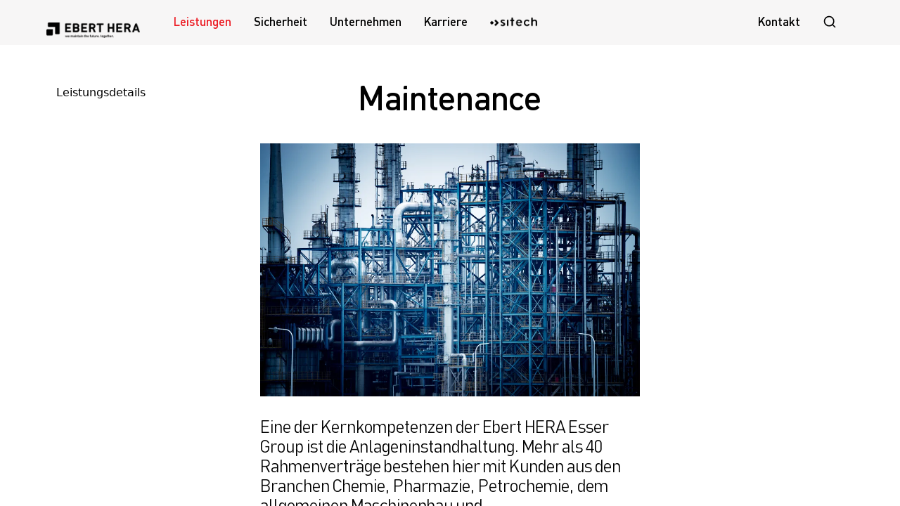

--- FILE ---
content_type: text/html; charset=utf-8
request_url: https://www.e-h-group.com/services/maintenance
body_size: 26227
content:
<!doctype html>
<html data-n-head-ssr lang="de" data-n-head="%7B%22lang%22:%7B%22ssr%22:%22de%22%7D%7D">
  <head >
    <meta data-n-head="ssr" charset="utf-8"><meta data-n-head="ssr" name="viewport" content="width=device-width, initial-scale=1"><meta data-n-head="ssr" data-hid="charset" charset="utf-8"><meta data-n-head="ssr" data-hid="mobile-web-app-capable" name="mobile-web-app-capable" content="yes"><meta data-n-head="ssr" data-hid="apple-mobile-web-app-title" name="apple-mobile-web-app-title" content="Ebert HERA Esser Group"><meta data-n-head="ssr" data-hid="og:type" name="og:type" property="og:type" content="website"><meta data-n-head="ssr" data-hid="og:title" name="og:title" property="og:title" content="Ebert HERA Esser Group"><meta data-n-head="ssr" data-hid="og:site_name" name="og:site_name" property="og:site_name" content="Ebert HERA Esser Group"><meta data-n-head="ssr" data-hid="description" name="description" content="Als mittelständisches Familienunternehmen und gewachsener Firmenverbund ist die Ebert HERA Esser Group seit Jahrzehnten erfolgreich am nationalen und internationalen Markt tätig. Mit mehr als 1.000 hochqualifizierten Mitarbeiterinnen und Mitarbeitern decken wir die gesamte Wertschöpfungskette industrieller Dienstleistungen ab."><meta data-n-head="ssr" data-hid="keywords" name="keywords" content="Website keywords"><meta data-n-head="ssr" data-hid="robots" name="robots" content="index, follow"><title>Maintenance | Ebert HERA Esser Group</title><link data-n-head="ssr" rel="icon" type="image/png" href="/favicon.png"><link data-n-head="ssr" rel="manifest" href="/_nuxt/manifest.c671e1d9.json" data-hid="manifest"><script data-n-head="ssr" src="/js/s905.js"></script><script data-n-head="ssr" src="/js/iubenda.js"></script><script data-n-head="ssr" src="https://cs.iubenda.com/autoblocking/3387643.js"></script><script data-n-head="ssr" src="https://cdn.iubenda.com/cs/iubenda_cs.js"></script><script data-n-head="ssr" src="https://www.googletagmanager.com/gtag/js?id=G-TR1QFQZENV" async></script><link rel="preload" href="/_nuxt/3709a29.js" as="script"><link rel="preload" href="/_nuxt/cfbcde2.js" as="script"><link rel="preload" href="/_nuxt/58bb754.js" as="script"><link rel="preload" href="/_nuxt/bede445.js" as="script"><link rel="preload" href="/_nuxt/d4ca937.js" as="script"><link rel="preload" href="/_nuxt/ba2066f.js" as="script"><link rel="preload" href="/_nuxt/bbec83d.js" as="script"><link rel="preload" href="/_nuxt/4872668.js" as="script"><link rel="preload" href="/_nuxt/b82429d.js" as="script"><link rel="preload" href="/_nuxt/78e4a0b.js" as="script"><link rel="preload" href="/_nuxt/34c4f1c.js" as="script"><link rel="preload" href="/_nuxt/e28a5ab.js" as="script"><link rel="preload" href="/_nuxt/c5ddd5b.js" as="script"><link rel="preload" href="/_nuxt/7aac10f.js" as="script"><link rel="preload" href="/_nuxt/f6a8d0c.js" as="script"><link rel="preload" href="/_nuxt/980dcbb.js" as="script"><link rel="preload" href="/_nuxt/97cd102.js" as="script"><link rel="preload" href="/_nuxt/8214f22.js" as="script"><link rel="preload" href="/_nuxt/733290f.js" as="script"><link rel="preload" href="/_nuxt/bf77568.js" as="script"><style data-vue-ssr-id="096cf020:0 290643c9:0 8cb5a924:0 f337bc32:0 eeb451f0:0 a7dacd12:0 5060d63f:0 24144f90:0 737298ba:0 3717b4e6:0 16ce626c:0 39d655e8:0 6b641713:0 0e8aa5b9:0 60043023:0 ee514d5a:0 36ae8860:0 5319a46f:0 6f9bb432:0 02d7dc9e:0 637be7ce:0 2d8c2423:0">/*! tailwindcss v2.2.19 | MIT License | https://tailwindcss.com *//*! modern-normalize v1.1.0 | MIT License | https://github.com/sindresorhus/modern-normalize */

/*
Document
========
*/

/**
Use a better box model (opinionated).
*/

*,
::before,
::after {
	box-sizing: border-box;
}

/**
Use a more readable tab size (opinionated).
*/

html {
	-moz-tab-size: 4;
	-o-tab-size: 4;
	   tab-size: 4;
}

/**
1. Correct the line height in all browsers.
2. Prevent adjustments of font size after orientation changes in iOS.
*/

html {
	line-height: 1.15; /* 1 */
	-webkit-text-size-adjust: 100%; /* 2 */
}

/*
Sections
========
*/

/**
Remove the margin in all browsers.
*/

body {
	margin: 0;
}

/**
Improve consistency of default fonts in all browsers. (https://github.com/sindresorhus/modern-normalize/issues/3)
*/

body {
	font-family:
		system-ui,
		-apple-system, /* Firefox supports this but not yet `system-ui` */
		'Segoe UI',
		Roboto,
		Helvetica,
		Arial,
		sans-serif,
		'Apple Color Emoji',
		'Segoe UI Emoji';
}

/*
Grouping content
================
*/

/**
1. Add the correct height in Firefox.
2. Correct the inheritance of border color in Firefox. (https://bugzilla.mozilla.org/show_bug.cgi?id=190655)
*/

hr {
	height: 0; /* 1 */
	color: inherit; /* 2 */
}

/*
Text-level semantics
====================
*/

/**
Add the correct text decoration in Chrome, Edge, and Safari.
*/

abbr[title] {
	-webkit-text-decoration: underline dotted;
	        text-decoration: underline dotted;
}

/**
Add the correct font weight in Edge and Safari.
*/

b,
strong {
	font-weight: bolder;
}

/**
1. Improve consistency of default fonts in all browsers. (https://github.com/sindresorhus/modern-normalize/issues/3)
2. Correct the odd 'em' font sizing in all browsers.
*/

code,
kbd,
samp,
pre {
	font-family:
		ui-monospace,
		SFMono-Regular,
		Consolas,
		'Liberation Mono',
		Menlo,
		monospace; /* 1 */
	font-size: 1em; /* 2 */
}

/**
Add the correct font size in all browsers.
*/

small {
	font-size: 80%;
}

/**
Prevent 'sub' and 'sup' elements from affecting the line height in all browsers.
*/

sub,
sup {
	font-size: 75%;
	line-height: 0;
	position: relative;
	vertical-align: baseline;
}

sub {
	bottom: -0.25em;
}

sup {
	top: -0.5em;
}

/*
Tabular data
============
*/

/**
1. Remove text indentation from table contents in Chrome and Safari. (https://bugs.chromium.org/p/chromium/issues/detail?id=999088, https://bugs.webkit.org/show_bug.cgi?id=201297)
2. Correct table border color inheritance in all Chrome and Safari. (https://bugs.chromium.org/p/chromium/issues/detail?id=935729, https://bugs.webkit.org/show_bug.cgi?id=195016)
*/

table {
	text-indent: 0; /* 1 */
	border-color: inherit; /* 2 */
}

/*
Forms
=====
*/

/**
1. Change the font styles in all browsers.
2. Remove the margin in Firefox and Safari.
*/

button,
input,
optgroup,
select,
textarea {
	font-family: inherit; /* 1 */
	font-size: 100%; /* 1 */
	line-height: 1.15; /* 1 */
	margin: 0; /* 2 */
}

/**
Remove the inheritance of text transform in Edge and Firefox.
1. Remove the inheritance of text transform in Firefox.
*/

button,
select { /* 1 */
	text-transform: none;
}

/**
Correct the inability to style clickable types in iOS and Safari.
*/

button,
[type='button'],
[type='reset'],
[type='submit'] {
	-webkit-appearance: button;
}

/**
Remove the inner border and padding in Firefox.
*/

::-moz-focus-inner {
	border-style: none;
	padding: 0;
}

/**
Restore the focus styles unset by the previous rule.
*/

:-moz-focusring {
	outline: 1px dotted ButtonText;
}

/**
Remove the additional ':invalid' styles in Firefox.
See: https://github.com/mozilla/gecko-dev/blob/2f9eacd9d3d995c937b4251a5557d95d494c9be1/layout/style/res/forms.css#L728-L737
*/

:-moz-ui-invalid {
	box-shadow: none;
}

/**
Remove the padding so developers are not caught out when they zero out 'fieldset' elements in all browsers.
*/

legend {
	padding: 0;
}

/**
Add the correct vertical alignment in Chrome and Firefox.
*/

progress {
	vertical-align: baseline;
}

/**
Correct the cursor style of increment and decrement buttons in Safari.
*/

::-webkit-inner-spin-button,
::-webkit-outer-spin-button {
	height: auto;
}

/**
1. Correct the odd appearance in Chrome and Safari.
2. Correct the outline style in Safari.
*/

[type='search'] {
	-webkit-appearance: textfield; /* 1 */
	outline-offset: -2px; /* 2 */
}

/**
Remove the inner padding in Chrome and Safari on macOS.
*/

::-webkit-search-decoration {
	-webkit-appearance: none;
}

/**
1. Correct the inability to style clickable types in iOS and Safari.
2. Change font properties to 'inherit' in Safari.
*/

::-webkit-file-upload-button {
	-webkit-appearance: button; /* 1 */
	font: inherit; /* 2 */
}

/*
Interactive
===========
*/

/*
Add the correct display in Chrome and Safari.
*/

summary {
	display: list-item;
}/**
 * Manually forked from SUIT CSS Base: https://github.com/suitcss/base
 * A thin layer on top of normalize.css that provides a starting point more
 * suitable for web applications.
 */

/**
 * Removes the default spacing and border for appropriate elements.
 */

blockquote,
dl,
dd,
h1,
h2,
h3,
h4,
h5,
h6,
hr,
figure,
p,
pre {
  margin: 0;
}

button {
  background-color: transparent;
  background-image: none;
}

fieldset {
  margin: 0;
  padding: 0;
}

ol,
ul {
  list-style: none;
  margin: 0;
  padding: 0;
}

/**
 * Tailwind custom reset styles
 */

/**
 * 1. Use the user's configured `sans` font-family (with Tailwind's default
 *    sans-serif font stack as a fallback) as a sane default.
 * 2. Use Tailwind's default "normal" line-height so the user isn't forced
 *    to override it to ensure consistency even when using the default theme.
 */

html {
  font-family: ui-sans-serif, system-ui, -apple-system, BlinkMacSystemFont, "Segoe UI", Roboto, "Helvetica Neue", Arial, "Noto Sans", sans-serif, "Apple Color Emoji", "Segoe UI Emoji", "Segoe UI Symbol", "Noto Color Emoji"; /* 1 */
  line-height: 1.5; /* 2 */
}


/**
 * Inherit font-family and line-height from `html` so users can set them as
 * a class directly on the `html` element.
 */

body {
  font-family: inherit;
  line-height: inherit;
}

/**
 * 1. Prevent padding and border from affecting element width.
 *
 *    We used to set this in the html element and inherit from
 *    the parent element for everything else. This caused issues
 *    in shadow-dom-enhanced elements like <details> where the content
 *    is wrapped by a div with box-sizing set to `content-box`.
 *
 *    https://github.com/mozdevs/cssremedy/issues/4
 *
 *
 * 2. Allow adding a border to an element by just adding a border-width.
 *
 *    By default, the way the browser specifies that an element should have no
 *    border is by setting it's border-style to `none` in the user-agent
 *    stylesheet.
 *
 *    In order to easily add borders to elements by just setting the `border-width`
 *    property, we change the default border-style for all elements to `solid`, and
 *    use border-width to hide them instead. This way our `border` utilities only
 *    need to set the `border-width` property instead of the entire `border`
 *    shorthand, making our border utilities much more straightforward to compose.
 *
 *    https://github.com/tailwindcss/tailwindcss/pull/116
 */

*,
::before,
::after {
  box-sizing: border-box; /* 1 */
  border-width: 0; /* 2 */
  border-style: solid; /* 2 */
  border-color: currentColor; /* 2 */
}

/*
 * Ensure horizontal rules are visible by default
 */

hr {
  border-top-width: 1px;
}

/**
 * Undo the `border-style: none` reset that Normalize applies to images so that
 * our `border-{width}` utilities have the expected effect.
 *
 * The Normalize reset is unnecessary for us since we default the border-width
 * to 0 on all elements.
 *
 * https://github.com/tailwindcss/tailwindcss/issues/362
 */

img {
  border-style: solid;
}

textarea {
  resize: vertical;
}

input::-moz-placeholder, textarea::-moz-placeholder {
  opacity: 1;
  color: #9ca3af;
}

input::placeholder,
textarea::placeholder {
  opacity: 1;
  color: #9ca3af;
}

button,
[role="button"] {
  cursor: pointer;
}

/**
 * Override legacy focus reset from Normalize with modern Firefox focus styles.
 *
 * This is actually an improvement over the new defaults in Firefox in our testing,
 * as it triggers the better focus styles even for links, which still use a dotted
 * outline in Firefox by default.
 */
 
:-moz-focusring {
	outline: auto;
}

table {
  border-collapse: collapse;
}

h1,
h2,
h3,
h4,
h5,
h6 {
  font-size: inherit;
  font-weight: inherit;
}

/**
 * Reset links to optimize for opt-in styling instead of
 * opt-out.
 */

a {
  color: inherit;
  text-decoration: inherit;
}

/**
 * Reset form element properties that are easy to forget to
 * style explicitly so you don't inadvertently introduce
 * styles that deviate from your design system. These styles
 * supplement a partial reset that is already applied by
 * normalize.css.
 */

button,
input,
optgroup,
select,
textarea {
  padding: 0;
  line-height: inherit;
  color: inherit;
}

/**
 * Use the configured 'mono' font family for elements that
 * are expected to be rendered with a monospace font, falling
 * back to the system monospace stack if there is no configured
 * 'mono' font family.
 */

pre,
code,
kbd,
samp {
  font-family: ui-monospace, SFMono-Regular, Menlo, Monaco, Consolas, "Liberation Mono", "Courier New", monospace;
}

/**
 * 1. Make replaced elements `display: block` by default as that's
 *    the behavior you want almost all of the time. Inspired by
 *    CSS Remedy, with `svg` added as well.
 *
 *    https://github.com/mozdevs/cssremedy/issues/14
 * 
 * 2. Add `vertical-align: middle` to align replaced elements more
 *    sensibly by default when overriding `display` by adding a
 *    utility like `inline`.
 *
 *    This can trigger a poorly considered linting error in some
 *    tools but is included by design.
 * 
 *    https://github.com/jensimmons/cssremedy/issues/14#issuecomment-634934210
 */

img,
svg,
video,
canvas,
audio,
iframe,
embed,
object {
  display: block; /* 1 */
  vertical-align: middle; /* 2 */
}

/**
 * Constrain images and videos to the parent width and preserve
 * their intrinsic aspect ratio.
 *
 * https://github.com/mozdevs/cssremedy/issues/14
 */

img,
video {
  max-width: 100%;
  height: auto;
}

/**
 * Ensure the default browser behavior of the `hidden` attribute.
 */

[hidden] {
  display: none;
}

:root{--font-primary: "D4 Font", helvetica, arial, sans-serif;--max-width: 1352px;--header-height: 64px;--100vh: 100vh;--primary-blue: #123F75;--primary-red: #EC1C24;--general-black: black;--general-white: white;--general-transparent: transparent;--grey-100: #F7F6F6;--grey-200: #E9E5E4;--grey-300: #CDC6C6;--grey-400: #A6A2A2;--grey-500: #8C8C8C;--grey-600: #636366;--grey-700: #3C3C41;--grey-800: #282833;--accent-blue-night: #0A1C33;--accent-blue-dove: #6A83A5;--accent-blue-light: #E1E6ED;--accent-red-wine: #89000B;--accent-orange: #FF7A2F;--accent-peach: #FFE4D5;--feedback-success: #22A800;--feedback-success-light: #D3EECC;--feedback-error: #C72B2B;--feedback-error-light: #F4D5D5;--feedback-warning: #FFB800;--feedback-warning-light: #FDEECC}@font-face{font-family:"D4 Font";src:url("/fonts/light.ttf") format("truetype");font-weight:300;font-display:swap}@font-face{font-family:"D4 Font";src:url("/fonts/medium.ttf") format("truetype");font-weight:500;font-display:swap}@font-face{font-family:"D4 Font";src:url("/fonts/bold.ttf") format("truetype");font-weight:700;font-display:swap}html{font-size:62.5% !important}body{font-size:1.6rem !important}.display{font-family:"D4 Font";font-style:normal;font-weight:500;font-size:8.6rem;line-height:100%}@media(max-width: 768px){.display{font-weight:700;font-size:4.8rem;line-height:110%}}h1,.h1{font-family:"D4 Font";font-style:normal;font-weight:500;font-size:6.4rem;line-height:100%}@media(max-width: 768px){h1,.h1{font-weight:700;font-size:4.8rem;line-height:110%}}h2,.h2{font-family:"D4 Font";font-style:normal;font-weight:500;font-size:4.8rem;line-height:110%}@media(max-width: 768px){h2,.h2{font-weight:700;font-size:3rem;line-height:110%}}h3,.h3{font-family:"D4 Font";font-style:normal;font-weight:500;font-size:3.4rem;line-height:110%}@media(max-width: 768px){h3,.h3{font-weight:700;font-size:2.8rem;line-height:110%}}h4,.h4{font-family:"D4 Font";font-style:normal;font-weight:500;font-size:2.8rem;line-height:110%}@media(max-width: 768px){h4,.h4{font-weight:700;font-size:2.6rem;line-height:110%}}h5,.h5{font-family:"D4 Font";font-style:normal;font-weight:500;font-size:2.4rem;line-height:110%}@media(max-width: 768px){h5,.h5{font-weight:500;font-size:2.2rem;line-height:110%}}h6,.h6{font-family:"D4 Font";font-style:normal;font-weight:500;font-size:2rem;line-height:110%}@media(max-width: 768px){h6,.h6{font-weight:500;font-size:1.8rem;line-height:110%}}.subheadline{font-family:"D4 Font";font-style:normal;font-weight:300;font-size:2.4rem;line-height:120%}@media(max-width: 768px){.subheadline{font-weight:500;font-size:2rem;line-height:110%}}.subheadline.--big{font-family:"D4 Font";font-style:normal;font-weight:500;font-size:4rem;line-height:115%}@media(max-width: 768px){.subheadline.--big{font-weight:500;font-size:2.4rem;line-height:110%}}.body.--regular{font-family:"D4 Font";font-style:normal;font-weight:300;font-size:1.6rem;line-height:150%}@media(max-width: 768px){.body.--regular{font-weight:300;font-size:1.6rem;line-height:150%}}.body.--regular.--bold{font-weight:700;font-size:1.6rem;line-height:150%}@media(max-width: 768px){.body.--regular.--bold{font-weight:700;font-size:1.6rem;line-height:150%}}.body.--large{font-family:"D4 Font";font-style:normal;font-weight:300;font-size:18px;line-height:150%}@media(max-width: 768px){.body.--large{font-weight:300;font-size:1.6rem;line-height:150%}}.body.--large.--bold{font-weight:700;font-size:18px;line-height:150%}@media(max-width: 768px){.body.--large.--bold{font-weight:700;font-size:1.6rem;line-height:150%}}.body.--small{font-family:"D4 Font";font-style:normal;font-weight:500;font-size:1.2rem;line-height:150%}@media(max-width: 768px){.body.--small{font-family:"D4 Font";font-style:normal;font-weight:500;font-size:1.2rem;line-height:150%}}caption,.caption{font-family:"D4 Font";font-style:normal;font-weight:500;font-size:1.6rem;line-height:150%}@media(max-width: 768px){caption,.caption{font-weight:500;font-size:1.2rem;line-height:150%}}button,.button,.Button{font-family:"D4 Font";font-style:normal;font-weight:500;font-size:1.4rem;line-height:170%}@media(max-width: 768px){button,.button,.Button{font-family:"D4 Font";font-style:normal;font-weight:500;font-size:1.4rem;line-height:150%}}button.--small,.button.--small,.Button.--small{font-family:"D4 Font";font-style:normal;font-weight:500;font-size:1.2rem;line-height:150%}a,.link{font-family:"D4 Font";font-style:normal;font-weight:500;font-size:1.4rem;line-height:170%}a.--underline, .link.--underline{text-decoration: underline}a.--small,.link.--small{font-size:1.2rem}html{font-size:62.5%;scroll-behavior:smooth;-ms-overflow-style:none;scrollbar-width:none}html ::-webkit-scrollbar{display:none}html body{font-size: 1.6rem;-webkit-font-smoothing:antialiased;-moz-osx-font-smoothing:grayscale}*.--grid-12{display: grid;grid-template-columns: repeat(12, minmax(0, 1fr));gap: 4.0rem}@media (max-width: 767px){*.--grid-12{gap: 0px}}*.--grid-12>*:nth-child(1){grid-column: span 3 / span 3}@media (max-width: 1023px){*.--grid-12>*:nth-child(1){grid-column: span 12 / span 12}}*.--grid-12>*:nth-child(2){grid-column: span 6 / span 6}@media (max-width: 1023px){*.--grid-12>*:nth-child(2){grid-column: span 12 / span 12}}*.--padded{padding-left: 32px;padding-right: 32px}@media (max-width: 767px){*.--padded{padding-left: 20px;padding-right: 20px}}*.--wide,.--grid-12{max-width:var(--max-width)}*.--wide, .--grid-12{margin: auto}*.--narrow{max-width:calc(var(--max-width)*.75);margin: auto}div#__layout>div:first-child{overflow: hidden}div.formulate-input-wrapper select, div.formulate-input-wrapper textarea, div.formulate-input-wrapper input{padding: 10px}div.formulate-input-wrapper select:focus, div.formulate-input-wrapper textarea:focus, div.formulate-input-wrapper input:focus{border-color: transparent}div.formulate-input-wrapper select, div.formulate-input-wrapper textarea, div.formulate-input-wrapper input{--tw-border-opacity: 1;border-color: rgba(226, 226, 226, var(--tw-border-opacity))}div.formulate-input-wrapper select[type=checkbox], div.formulate-input-wrapper textarea[type=checkbox], div.formulate-input-wrapper input[type=checkbox]{color: var(--general-black)}div.formulate-input-wrapper select:not([type=checkbox]), div.formulate-input-wrapper textarea:not([type=checkbox]), div.formulate-input-wrapper input:not([type=checkbox]){width: 100%;font-size: 1.6rem;font-weight: 300;padding-top: 1.2rem;padding-bottom: 1.2rem;padding-left: 2rem;padding-right: 2rem}div.formulate-input-wrapper div[data-type=checkbox]{margin-right: 10px;display: inline-block}div.formulate-input-wrapper textarea{margin-top: 50px;min-height: 150px}ul.formulate-input-errors li{color: var(--feedback-error)}button span{display: inline-flex;flex-direction: row;align-items: center;justify-content: center;gap: 10px}button span i{--tw-scale-x: .75;--tw-scale-y: .75;transform: var(--tw-transform)}button.--primary, button.--outline{padding-left: 30px;padding-right: 30px;padding-top: 1.2rem;padding-bottom: 1.2rem;font-size: 12px;text-transform: uppercase;line-height: 15px;transition-property: all;transition-timing-function: cubic-bezier(0.4, 0, 0.2, 1);transition-duration: 150ms;transition-duration: 300ms}button.--primary span, button.--outline span{font-weight: 400}button.--primary{border-width: 1px;border-color: var(--general-black);background-color: var(--general-black);--tw-text-opacity: 1;color: rgba(255, 255, 255, var(--tw-text-opacity))}button.--primary:hover{background-color: transparent}button.--outline{border-width: 1px;border-color: var(--general-black);color: var(--general-black)}button.--outline:hover{border-color: transparent;background-color: var(--general-black);--tw-text-opacity: 1;color: rgba(255, 255, 255, var(--tw-text-opacity))}button.--has-icon{padding-right: 14px}div.richtext p{padding-bottom: 16px}div.richtext ul{list-style-type: disc;padding-left: 20px}div.richtext ol{list-style-type: decimal;padding-left: 20px}*.--cursor-close{cursor:url("data: image/svg+xml; base64, [base64]"),auto}*[scrollbar=false]{-ms-overflow-style:none;scrollbar-width:none}*[scrollbar=false]::-webkit-scrollbar{display:none}section.ContactForm div.Buttons{margin-top: 40px;text-align: right}

.nuxt-progress {
  position: fixed;
  top: 0px;
  left: 0px;
  right: 0px;
  height: 2px;
  width: 0%;
  opacity: 1;
  transition: width 0.1s, opacity 0.4s;
  background-color: black;
  z-index: 999999;
}
.nuxt-progress.nuxt-progress-notransition {
  transition: none;
}
.nuxt-progress-failed {
  background-color: red;
}

main#Content {height: var(--100vh);overflow: scroll;position: relative;z-index: 10
}main#Content>section.Content {position: relative;z-index: 10;width: 100%;overflow: hidden;background-color: var(--general-white);transform-origin: bottom
}
header{width:100vw;position:absolute}header a.MobileLink,header button.MobileLink{font-weight:500}header a.MobileLink.nuxt-link-exact-active, header a.MobileLink.nuxt-link-active, header a.MobileLink [data-active=true], header button.MobileLink.nuxt-link-exact-active, header button.MobileLink.nuxt-link-active, header button.MobileLink [data-active=true]{color:var(--primary-red);text-decoration:none}header a.MobileLink img, header button.MobileLink img{max-height:32px}header a.MobileLink img,header button.MobileLink img{filter:saturate(0) brightness(0)}header img.LogoBlack{opacity:1}header img.LogoWhite{opacity:0}@media(min-width: 769px){header[data-transparent=true]{color:var(--general-white)}@media (max-width: 1023px){header[data-transparent=true]{color:var(--general-black)}}header[data-transparent=true] div.HoverWrapper{margin-top:0px}header[data-transparent=true] div.Header{background-color:transparent}@media (max-width: 1023px){header[data-transparent=true] div.Header{background-color:var(--grey-100)}}header[data-transparent=true] img.LogoWhite{opacity:1}header[data-transparent=true] img.LogoBlack{opacity:0}header[data-transparent=true] div.HeaderLinkWrapper a img.MenuImage{filter:saturate(0) brightness(5) !important}}header div.SidebarFirstLevel{position:fixed;top:0px;right:0px;bottom:0px;left:0px;bottom:auto;z-index:20;height:0;overflow:hidden;background-color:var(--general-white);padding-left:16px;padding-right:16px;display:flex;flex-direction:column;justify-content:space-between}header div.SidebarFirstLevel div.MobileLinks{margin-top:108px}header div.SidebarFirstLevel div.MobileLinks div.MobileLinkWrapper:not(:last-of-type){padding-bottom:32px}header div.SidebarFirstLevel a.Button{width:100%;height:84px;margin-bottom:16px}@media (max-width: 1023px){header div.SidebarFirstLevel a.Button{transition-property:none}}header div.SidebarWrapperSecondLevel{z-index:40;position:fixed;top:0px;right:0px;bottom:0px;left:0px;transform:translateX(100vw)}header div.SidebarWrapperSecondLevel div.SidebarSecondLevel{height:100%;width:100%;position:relative;transition-property:all;transition-timing-function:cubic-bezier(0.4, 0, 0.2, 1);transition-duration:150ms;transition-duration:300ms;background-color:var(--grey-100);padding-bottom:16px}header div.SidebarWrapperSecondLevel div.SidebarSecondLevel div.SecondLevelHeader{height:64px;width:100%}@media (max-width: 1023px){header div.SidebarWrapperSecondLevel div.SidebarSecondLevel div.SecondLevelHeader{border-bottom-width:1px}header div.SidebarWrapperSecondLevel div.SidebarSecondLevel div.SecondLevelHeader{border-color:var(--grey-200)}}header div.SidebarWrapperSecondLevel div.SidebarSecondLevel div.SecondLevelHeader{background-color:var(--grey-100);position:relative}@media (max-width: 1023px){header div.SidebarWrapperSecondLevel div.SidebarSecondLevel div.SecondLevelHeader{padding-left:16px;padding-right:16px}}header div.SidebarWrapperSecondLevel div.SidebarSecondLevel div.SecondLevelHeader{display:flex;align-items:center}header div.SidebarWrapperSecondLevel div.SidebarSecondLevel div.SecondLevelHeader button.SecondLevelBack{display:flex;align-items:center}header div.SidebarWrapperSecondLevel div.SidebarSecondLevel div.SecondLevelHeader button.SecondLevelBack i{margin-right:8px}header div.SidebarWrapperSecondLevel div.SidebarSecondLevel div.SecondLevelHeader button.SecondLevelBack div.BackLabel{margin-top:2px}header div.SidebarWrapperSecondLevel div.SidebarSecondLevel div.MobileSublinks{padding-top:44px;padding-left:16px;padding-right:16px}header div.SidebarWrapperSecondLevel div.SidebarSecondLevel div.MobileSublinks a.MobileLink{display:block}header div.SidebarWrapperSecondLevel div.SidebarSecondLevel div.MobileSublinks a.MobileLink:not(:last-of-type){padding-bottom:32px}header div.HeaderRight{position:fixed;top:0px;right:0px;z-index:30;height:64px;display:flex;align-items:center;z-index:50;margin-right:66px}@media (max-width: 1023px){header div.HeaderRight{margin-right:16px}}header div.HeaderRight a.ContactLink{margin-right:32px;font-size:1.7rem;margin-top:2px}@media (max-width: 1023px){header div.HeaderRight a.ContactLink{display:none}}header div.HeaderRight button.Search{margin-top:-2px;margin-right:24px}header div.HeaderRight div.LanguageSwitchWrapper{position:relative;text-transform:uppercase;margin-top:2px}header div.HeaderRight div.LanguageSwitchWrapper span{font-size:1.7rem}header div.HeaderRight div.LanguageSwitchWrapper button.CurrentLanguage{display:flex}header div.HeaderRight div.LanguageSwitchWrapper button.CurrentLanguage:hover{text-decoration:underline}@media (max-width: 1023px){header div.HeaderRight div.LanguageSwitchWrapper button.CurrentLanguage:hover{text-decoration:none}}header div.HeaderRight div.LanguageSwitchWrapper button.CurrentLanguage i{margin-left:4px;display:inline-block}@media (max-width: 1023px){header div.HeaderRight div.LanguageSwitchWrapper button.CurrentLanguage i{display:none}}header div.HeaderRight div.LanguageSwitchWrapper button.CurrentLanguage i{transform:scale(0.9);margin-top:-2px}header div.HeaderRight div.LanguageSwitchWrapper div.LanguagesWrapper{margin-top:20px;padding-top:36px}@media (max-width: 1023px){header div.HeaderRight div.LanguageSwitchWrapper div.LanguagesWrapper{padding-top:28px}}header div.HeaderRight div.LanguageSwitchWrapper div.LanguagesWrapper{position:absolute;top:0px;right:-10px}@media (max-width: 1023px){header div.HeaderRight div.LanguageSwitchWrapper div.LanguagesWrapper{right:-14px}}header div.HeaderRight div.LanguageSwitchWrapper div.LanguagesWrapper{display:none}header div.HeaderRight div.LanguageSwitchWrapper div.LanguagesWrapper[data-open]{display:block}header div.HeaderRight div.LanguageSwitchWrapper div.LanguagesWrapper div.Languages{border:1px solid var(--grey-200);box-shadow:0 10px 16px -0.7em rgba(0,0,0,.07);position:relative;padding:24px}@media (max-width: 1023px){header div.HeaderRight div.LanguageSwitchWrapper div.LanguagesWrapper div.Languages{padding:12px}}header div.HeaderRight div.LanguageSwitchWrapper div.LanguagesWrapper div.Languages{border-radius:8px;background-color:var(--grey-100);color:var(--general-black)}header div.HeaderRight div.LanguageSwitchWrapper div.LanguagesWrapper div.Languages button.Language{display:block}header div.HeaderRight div.LanguageSwitchWrapper div.LanguagesWrapper div.Languages button.Language:hover{text-decoration:underline}@media (max-width: 1023px){header div.HeaderRight div.LanguageSwitchWrapper div.LanguagesWrapper div.Languages button.Language:hover{text-decoration:none}}header div.HeaderRight div.LanguageSwitchWrapper div.LanguagesWrapper div.Languages button.Language:not(:last-of-type){margin-bottom:18px}header div.HeaderRight button.MenuToggle{display:none}@media (max-width: 1023px){header div.HeaderRight button.MenuToggle{display:block}}header div.HeaderRight button.MenuToggle{margin-left:20px;height:16px;width:16px;transition:all 400ms ease-in-out;margin-top:-2px}header div.HeaderRight button.MenuToggle div.Icon{position:relative}header div.HeaderRight button.MenuToggle div.Icon div.Line{background-color:var(--general-black);position:absolute;height:2px;width:16px;border-radius:1px;transition:all 300ms ease-in-out}header div.HeaderRight button.MenuToggle div.Icon div.Line[isOpen]{background-color:var(--general-black);margin-top:0px !important}header div.HeaderRight button.MenuToggle div.Icon div.Line1{margin-top:5px}header div.HeaderRight button.MenuToggle div.Icon div.Line1[isOpen]{transform:rotate(45deg)}header div.HeaderRight button.MenuToggle div.Icon div.Line2[isOpen]{visibility:hidden;width:0px;margin-left:6px}header div.HeaderRight button.MenuToggle div.Icon div.Line3{margin-top:-5px}header div.HeaderRight button.MenuToggle div.Icon div.Line3[isOpen]{transform:rotate(-45deg)}header div.Header{position:fixed;top:0px;left:0px;right:0px;z-index:30;min-height:64px;background-color:var(--grey-100);display:flex;align-items:center;justify-content:center;position:relative}@media (max-width: 1023px){header div.Header{border-bottom-width:1px}header div.Header{border-color:var(--grey-200)}}header div.Header{transition-property:background-color;transition-timing-function:cubic-bezier(0.4, 0, 0.2, 1);transition-duration:150ms}header div.Header div.Inner{margin-left:66px;margin-right:66px}@media (max-width: 1023px){header div.Header div.Inner{margin-left:20px;margin-right:20px}}header div.Header div.Inner{width:100%;display:flex;align-items:center;justify-content:space-between}header div.Header div.Inner a.HeaderLink{transition-property:all;transition-timing-function:cubic-bezier(0.4, 0, 0.2, 1);transition-duration:150ms;transition-duration:150ms;display:block}header div.Header div.Inner a.HeaderLink img.MenuImage{margin-top:-4px;max-height:16px;filter:saturate(0) brightness(0);transition-property:all;transition-timing-function:cubic-bezier(0.4, 0, 0.2, 1);transition-duration:150ms;transition-duration:0.1s}@media (max-width: 1023px){header div.Header div.Inner a.HeaderLink img.MenuImage{display:none}}header div.Header div.Inner a.HeaderLink:hover{color:var(--primary-red)}header div.Header div.Inner div.InnerLeft{display:flex;align-items:center}header div.Header div.Inner div.InnerLeft a.LogoWrapper{max-width:134px;width:133px;margin-right:48px;position:relative;aspect-ratio:5/1}header div.Header div.Inner div.InnerLeft a.LogoWrapper img.LogoHeader{position:absolute;top:0px;right:0px;bottom:0px;left:0px;transition-property:opacity;transition-timing-function:cubic-bezier(0.4, 0, 0.2, 1);transition-duration:150ms;transition-duration:200ms}header div.Header div.Inner div.InnerLeft div.MenuWrapperDesktop{display:flex;align-items:center}@media (max-width: 1023px){header div.Header div.Inner div.InnerLeft div.MenuWrapperDesktop{display:none}}header div.Header div.Inner div.InnerLeft div.MenuWrapperDesktop div.HeaderLinkWrapper{position:relative;margin-top:2px}header div.Header div.Inner div.InnerLeft div.MenuWrapperDesktop div.HeaderLinkWrapper a{font-size:1.7rem}header div.Header div.Inner div.InnerLeft div.MenuWrapperDesktop div.HeaderLinkWrapper a.nuxt-link-exact-active, header div.Header div.Inner div.InnerLeft div.MenuWrapperDesktop div.HeaderLinkWrapper a.nuxt-link-active, header div.Header div.Inner div.InnerLeft div.MenuWrapperDesktop div.HeaderLinkWrapper [data-active=true]{color:var(--primary-red);text-decoration:none}header div.Header div.Inner div.InnerLeft div.MenuWrapperDesktop div.HeaderLinkWrapper:hover div.HoverWrapper{display:block}header div.Header div.Inner div.InnerLeft div.MenuWrapperDesktop div.HeaderLinkWrapper:not(:last-of-type){margin-right:32px}header div.Header div.Inner div.InnerLeft div.MenuWrapperDesktop div.HeaderLinkWrapper div.HoverWrapper{margin-top:20px;padding-top:36px;position:absolute;top:0px;left:0px;display:none}header div.Header div.Inner div.InnerLeft div.MenuWrapperDesktop div.HeaderLinkWrapper div.HoverWrapper div.SublinkWrapper{border:1px solid var(--grey-200);box-shadow:0 10px 16px -0.7em rgba(0,0,0,.07);position:relative;padding:24px}@media (max-width: 1023px){header div.Header div.Inner div.InnerLeft div.MenuWrapperDesktop div.HeaderLinkWrapper div.HoverWrapper div.SublinkWrapper{padding:12px}}header div.Header div.Inner div.InnerLeft div.MenuWrapperDesktop div.HeaderLinkWrapper div.HoverWrapper div.SublinkWrapper{border-radius:8px;background-color:var(--grey-100);color:var(--general-black)}header div.Header div.Inner div.InnerLeft div.MenuWrapperDesktop div.HeaderLinkWrapper div.HoverWrapper div.SublinkWrapper a.HeaderLink{white-space:nowrap}header div.Header div.Inner div.InnerLeft div.MenuWrapperDesktop div.HeaderLinkWrapper div.HoverWrapper div.SublinkWrapper a.HeaderLink:not(:last-of-type){margin-bottom:18px}
*.Button {padding-left:16px;padding-right:16px;padding-top:8px;padding-bottom:8px;border-width:1.5px;border-radius:8px 0px 0px 0px;transition-property:all;transition-timing-function:cubic-bezier(0.4, 0, 0.2, 1);transition-duration:150ms;transition-duration:200ms;display:inline-flex;flex-direction:row;align-items:center;justify-content:center
}*.Button i {margin-left:4px;margin-top:-2px
}*.Button[data-appearance=primary] {color:var(--general-white);background-color:var(--primary-red);border-color:var(--primary-red)
}*.Button[data-appearance=primary]:not([disabled]):hover {color:var(--primary-red);background-color:var(--accent-peach);border-color:var(--accent-peach)
}*.Button[data-appearance=primary]:not([disabled]):hover[data-same-color] {border-color:var(--primary-red)
}*.Button[data-appearance=primary]:focus {border-color:var(--accent-red-wine)
}*.Button[data-appearance=secondary] {color:var(--primary-blue);background-color:var(--accent-blue-light);border-color:var(--accent-blue-light)
}*.Button[data-appearance=secondary]:not([disabled]):hover {color:var(--accent-blue-light);background-color:var(--primary-blue);border-color:var(--primary-blue)
}*.Button[data-appearance=secondary]:not([disabled]):hover[data-same-color] {border-color:var(--accent-blue-light)
}*.Button[data-appearance=secondary]:focus {border-color:var(--primary-blue)
}*.Button[data-appearance=outline] {color:var(--general-black);border-color:var(--general-black)
}*.Button[data-appearance=outline]:not([disabled]):hover {color:var(--general-white);background-color:var(--general-black)
}*.Button[data-appearance=outline-dark] {color:var(--general-white);border-color:var(--general-white)
}*.Button[data-appearance=outline-dark]:not([disabled]):hover {color:var(--general-black);background-color:var(--general-white)
}*.Button[data-appearance=sitech] {color:var(--general-white);--tw-bg-opacity:1;background-color:rgba(0, 181, 226, var(--tw-bg-opacity));--tw-border-opacity:1;border-color:rgba(0, 181, 226, var(--tw-border-opacity))
}*.Button[data-appearance=sitech]:not([disabled]):hover {color:var(--general-black);background-color:var(--general-white);border-color:var(--general-white)
}*.Button[data-appearance=sitech]:focus {border-color:var(--accent-red-wine)
}*.Button[disabled] {cursor:not-allowed;opacity:0.5;--tw-saturate:saturate(0);filter:var(--tw-filter)
}
section.SearchBlok{position:absolute;left:8px;right:8px;top:72px;z-index:999;overflow:hidden;border-radius:8px;background-color:var(--grey-100);transition-property:all;transition-timing-function:cubic-bezier(0.4, 0, 0.2, 1);transition-duration:150ms;transition-duration:500ms}section.SearchBlok[data-hidden]{pointer-events:none;opacity:0;transform:translateY(-40px)}section.SearchBlok div.SearchBar{width:100%;display:flex;flex-direction:row;align-items:center;justify-content:space-between;padding:16px;padding-top:12px;padding-bottom:12px;padding-right:16px}@media (max-width: 767px){section.SearchBlok div.SearchBar{padding-left:20px;padding-right:20px}}section.SearchBlok div.SearchBar i.SearchIcon{margin-right:4px}section.SearchBlok div.SearchBar input{flex:1 1 0%;background-color:transparent;padding-top:12px;padding-bottom:12px;padding-left:12px;padding-right:12px}section.SearchBlok div.SearchBar input:focus{outline:2px solid rgba(0,0,0,0)}section.SearchBlok div.SearchBar button.CloseIcon{margin-left:8px;margin-right:8px}section.SearchBlok:not([data-idle]) div.SearchBar{background-color:var(--general-white)}section.SearchBlok>div.Results div.Fetching, section.SearchBlok>div.Results div.NoResults{min-height:400px;width:100%;display:flex;flex-direction:column;align-items:center;justify-content:center}section.SearchBlok>div.Results div.Fetching,section.SearchBlok>div.Results div.NoResults{transform:translateY(-20px)}section.SearchBlok>div.Results div.Fetching img, section.SearchBlok>div.Results div.NoResults img{margin-bottom:12px;width:44px}section.SearchBlok>div.Results div.Results{padding-left:72px;padding-right:72px;padding-top:68px;padding-bottom:160px}@media (max-width: 767px){section.SearchBlok>div.Results div.Results{padding-left:20px;padding-right:20px}section.SearchBlok>div.Results div.Results{padding-bottom:68px}}section.SearchBlok>div.Results div.Results{text-align:center}section.SearchBlok>div.Results div.Results h3{margin-bottom:68px}section.SearchBlok>div.Results div.Results div.Grid{margin-left:auto;margin-right:auto;max-width:1400px;display:grid;grid-template-columns:repeat(3, minmax(0, 1fr));gap:24px}@media (max-width: 1023px){section.SearchBlok>div.Results div.Results div.Grid{grid-template-columns:repeat(2, minmax(0, 1fr))}}@media (max-width: 767px){section.SearchBlok>div.Results div.Results div.Grid{grid-template-columns:repeat(1, minmax(0, 1fr))}}
section.PageBlok {min-height: calc(100vh - 476px)
}@media (max-width: 767px) {section.PageBlok>*:first-child.GridSection {padding-top: 120px
}
}
section.GridSection {padding-left: 80px;padding-right: 80px
}@media (max-width: 1023px) {section.GridSection {padding-left: 40px;padding-right: 40px
}
}@media (max-width: 767px) {section.GridSection {padding-left: 20px;padding-right: 20px
}
}section.GridSection {padding-top: 120px;padding-bottom: 120px
}@media (max-width: 767px) {section.GridSection {padding-top: 44px;padding-bottom: 44px
}section.GridSection {padding-top: 60px
}
}section.GridSection[data-first-section] {padding-top: 232px
}@media (max-width: 767px) {section.GridSection[data-first-section] {padding-top: 120px
}
}section.GridSection[data-spacing=small] {padding-top: 20px;padding-bottom: 20px
}section.GridSection[data-spacing=top-small] {padding-top: 20px
}section.GridSection[data-spacing=bottom-small] {padding-bottom: 20px
}section.GridSection div.Grid {margin-left: auto;margin-right: auto;max-width: 1348px;display: grid;grid-template-columns: repeat(12, minmax(0, 1fr));-moz-column-gap: 0px;column-gap: 0px;row-gap: 40px
}@media (max-width: 767px) {section.GridSection div.Grid {row-gap: 20px
}
}section.GridSection div.Grid {height: 100%
}section.GridSection div.Grid[data-gap] {-moz-column-gap: 40px;column-gap: 40px
}@media (max-width: 767px) {section.GridSection div.Grid[data-gap] {-moz-column-gap: 0px;column-gap: 0px
}
}section.GridSection div.Grid[data-radius] {border-radius: 8px;overflow: hidden
}
div.GridCell{position:relative;overflow:hidden;align-self:start}@media (max-width: 767px){div.GridCell{grid-column:span 12 / span 12 !important}}div.GridCell[data-animate=true] div.Content>*{opacity:0}div.GridCell[data-stretch]{align-self:stretch}@media (max-width: 767px){div.GridCell[data-stretch]{min-height:200px}}div.GridCell[data-radius]{border-radius:8px}div.GridCell img.CellImage{position:absolute;height:100%;width:100%}div.GridCell div.Content{position:relative;width:100%;display:flex;flex-direction:column;z-index:20;padding:0px}div.GridCell div.Content[data-height=sm]{min-height:0px;min-height:425px}div.GridCell div.Content[data-height=md]{min-height:50vh}div.GridCell div.Content[data-height=lg]{min-height:75vh}div.GridCell div.Content[data-height=full]{height:100vh}div.GridCell div.Content[data-padding=lg]{padding:120px}@media (max-width: 1023px){div.GridCell div.Content[data-padding=lg]{padding:120px}}@media (max-width: 767px){div.GridCell div.Content[data-padding=lg]{padding:60px}}div.GridCell div.Content[data-padding=md]{padding:80px}@media (max-width: 767px){div.GridCell div.Content[data-padding=md]{padding:40px}}div.GridCell div.Content[data-padding=sm]{padding:24px}@media (max-width: 767px){div.GridCell div.Content[data-padding=sm]{padding:24px}}div.GridCell div.Content[data-spacing=sm]>*:not(:last-child){margin-bottom:16px}div.GridCell div.Content[data-spacing=md]>*:not(:last-child){margin-bottom:32px}div.GridCell div.Content[data-spacing=lg]>*:not(:last-child){margin-bottom:40px}div.GridCell div.Content[data-spacing=none] .CellChild{margin-bottom:0px}div.GridCell div.Overlay{position:absolute;top:0px;right:0px;bottom:0px;left:0px;height:100vh;width:100vw;background-color:var(--general-black);opacity:0.3;z-index:10}div.GridCell section.SplitViewGrid div.GridCell div.Content{min-height:0px !important}

div.Richtext[data-width=full]{max-width:100%}div.Richtext[data-width=lg]{max-width:80%}@media (max-width: 1023px){div.Richtext[data-width=lg]{max-width:90%}}div.Richtext[data-width=lg]{margin-left:auto;margin-right:auto}@media (max-width: 767px){div.Richtext[data-width=lg]{max-width:100%}}div.Richtext[data-width=md]{max-width:50%}@media (max-width: 1023px){div.Richtext[data-width=md]{max-width:75%}}div.Richtext[data-width=md]{margin-left:auto;margin-right:auto}@media (max-width: 767px){div.Richtext[data-width=md]{max-width:100%}}div.Richtext[data-align=center]{text-align:center}div.Richtext[data-align=right]{text-align:right}div.Richtext hr{padding-bottom:40px;opacity:0}div.Richtext b{font-weight:500}div.Richtext ul, div.Richtext ol{margin-bottom:16px}div.Richtext ul{list-style-type:disc;padding-left:20px}div.Richtext ul li{padding-left:8px}div.Richtext ol{counter-reset:item}div.Richtext ol li{position:relative;padding-left:36px}div.Richtext ol li:before{content:counter(item) ".";counter-increment:item;position:absolute;left:16px;top:0px}div.Richtext a{transition:all 150ms ease-in-out}div.Richtext p{min-height:20px}div.Richtext p:empty{display:block}div.Richtext button.ReadMore{display:flex;flex-direction:row;align-items:center;justify-content:center;margin-top:12px}div.Richtext button.ReadMore i{margin-right:4px;margin-top:-2px}div.Richtext button.ReadMore[data-collapsed=true] span[data-collapsed=true]{display:block}div.Richtext button.ReadMore[data-collapsed=true] span[data-collapsed=false]{display:none}div.Richtext button.ReadMore[data-collapsed=false] span[data-collapsed=true]{display:none}div.Richtext button.ReadMore[data-collapsed=false] span[data-collapsed=false]{display:block}
section.HeadlineBlok {
    width: 100%
}
div.Headline[data-width=full] {max-width: 100%
}div.Headline[data-width=lg] {max-width: 80%;margin-left: auto;margin-right: auto
}@media (max-width: 767px) {div.Headline[data-width=lg] {max-width: 100%
}
}div.Headline[data-width=md] {max-width: 50%;margin-left: auto;margin-right: auto
}@media (max-width: 767px) {div.Headline[data-width=md] {max-width: 100%
}
}div.Headline[data-align=left] {margin-left: unset;text-align: left
}div.Headline[data-align=center] {text-align: center
}div.Headline[data-align=right] {text-align: right
}
section.SimpleImageBlok {overflow: hidden;position: relative;width: 100%
}section.SimpleImageBlok img {width: 100%
}
section.AccordeonsBlok {padding-top: 1px;width: 100%
}section.AccordeonsBlok[data-color-scheme="var(--accent-peach)"] section.Accordeon {color: var(--primary-red)
}section.AccordeonsBlok[data-color-scheme="var(--accent-peach)"] section.Accordeon div.Arrow {border-color: var(--primary-red)
}section.AccordeonsBlok[data-color-scheme="var(--accent-peach)"] section.Accordeon div.Richtext {color: var(--primary-red) !important
}
section.Accordeon{margin-top:-1px;border-bottom-width:1px;border-top-width:1px;border-color:var(--primary-red);padding-top:28px;padding-bottom:28px}section.Accordeon div.Topbar{display:flex;flex-direction:row;align-items:center;justify-content:flex-start;cursor:pointer}section.Accordeon div.Topbar div.Icon{margin-right:8px;transform:translateY(4px)}section.Accordeon div.Topbar div.ContentWrapper{display:flex;flex:1 1 0%}section.Accordeon div.Topbar div.ContentWrapper div.Number{margin-right:12px;transform:translateY(19px)}section.Accordeon div.Topbar div.ContentWrapper div.Number[data-size=small]{margin-top:-12px}section.Accordeon div.Topbar div.ContentWrapper div.Title{flex:1 1 0%}@media (max-width: 767px){section.Accordeon div.Topbar div.ContentWrapper div.Title{font-size:2.2rem}}section.Accordeon div.Topbar div.ContentWrapper div.Title{transform:translateY(8px)}section.Accordeon div.Topbar div.Arrow{border-width:2px;border-color:var(--general-black);border-radius:9999px;padding-left:2px;display:flex;flex-direction:row;align-items:center;justify-content:flex-start;height:44px;width:44px;overflow:hidden;margin-left:24px}section.Accordeon div.Topbar div.Arrow i{transform:translateX(-100%)}section.Accordeon div.Richtext{height:0px;overflow:hidden}section.Accordeon div.Richtext>div{margin-bottom:20px}
section.ListBlok ul {list-style-type:none !important;padding-left:0px !important
}section.ListBlok ul li {overflow:visible;background-repeat:no-repeat;background-position:0px 2px;background-size:auto 20px;padding-left:32px !important
}section.ListBlok ul li::marker {display:none
}section.ListBlok ul li a {margin-top:8px
}
section.QuoteSectionBlok {background-color: var(--grey-100);padding-top: 160px;padding-bottom: 160px
}@media (max-width: 767px) {section.QuoteSectionBlok {padding-top: 64px;padding-bottom: 64px
}
}@media (max-width: 1023px) {section.QuoteSectionBlok {padding-left: 20px;padding-right: 20px
}
}section.QuoteSectionBlok div.Inner {display: flex;flex-direction: row;align-items: flex-start;justify-content: center
}section.QuoteSectionBlok div.Inner div.ImageWrapper {height: 150px;width: 150px;overflow: hidden;border-radius: 9999px;margin-right: 56px
}@media (max-width: 767px) {section.QuoteSectionBlok div.Inner div.ImageWrapper {height: 80px
}section.QuoteSectionBlok div.Inner div.ImageWrapper {width: 80px
}section.QuoteSectionBlok div.Inner div.ImageWrapper {margin-right: 28px
}
}section.QuoteSectionBlok div.Inner div.ImageWrapper img {height: 100%;width: 100%;-o-object-fit: cover;object-fit: cover
}section.QuoteSectionBlok div.Inner div.Content {flex: 1 1 0%;max-width: 650px;display: flex;flex-direction: column;align-items: flex-start;justify-content: flex-start
}section.QuoteSectionBlok div.Inner div.Content div.Text span:first-child, section.QuoteSectionBlok div.Inner div.Content div.Text span:last-child {color: var(--accent-blue-dove);font-size: 4.8rem;line-height: 0%
}section.QuoteSectionBlok div.Inner div.Content div.Person {margin-top: 18px
}section.QuoteSectionBlok div.Inner[data-layout=centered] div.ImageWrapper {display: none
}section.QuoteSectionBlok div.Inner[data-layout=centered] div.Content {text-align: center;align-items: center
}
section.SplitViewGrid {display: grid;grid-template-columns: repeat(12, minmax(0, 1fr));overflow: hidden;border-radius: 8px
}@media (max-width: 767px) {section.SplitViewGrid div.GridCell {min-height: 50vh
}
}section.SplitViewGrid>*:first-child {position: relative;z-index: 10
}

footer {padding-left: 80px;padding-right: 80px
}@media (max-width: 1023px) {footer {padding-left: 40px;padding-right: 40px
}
}@media (max-width: 767px) {footer {padding-left: 20px;padding-right: 20px
}
}footer {padding-top: 76px;padding-bottom: 76px;position: sticky;bottom: 0px
}@media (max-width: 767px) {footer {position: relative
}
}footer {color: var(--general-white);background-color: var(--accent-blue-night);display: grid;grid-template-columns: repeat(12, minmax(0, 1fr))
}@media (max-width: 767px) {footer {grid-template-columns: repeat(2, minmax(0, 1fr))
}
}footer {gap: 40px
}@media (max-width: 767px) {footer {row-gap: 60px
}
}footer div.FooterInfo {grid-column: span 6 / span 6
}@media (max-width: 767px) {footer div.FooterInfo {grid-column: span 2 / span 2
}
}footer div.FooterInfo img.FooterLogo {max-width: 160px
}footer div.FooterInfo p.FooterIntro {margin-top: 64px;margin-bottom: 40px
}footer p.FooterLabel {margin-bottom: 8px
}footer a.FooterLink {display: block;color: var(--grey-500);display: flex;align-items: center;transition-property: all;transition-timing-function: cubic-bezier(0.4, 0, 0.2, 1);transition-duration: 150ms;transition-duration: 150ms
}footer a.FooterLink i {margin-left: 4px
}footer a.FooterLink:not(:last-of-type) {margin-bottom: 8px
}footer a.FooterLink:hover {color: var(--general-white)
}footer div.LinkGroup {grid-column: span 2 / span 2
}@media (max-width: 767px) {footer div.LinkGroup {grid-column: span 1 / span 1
}
}footer div.LinkGroupRight {grid-column: span 2 / span 2;display: grid;grid-template-columns: repeat(1, minmax(0, 1fr))
}@media (max-width: 767px) {footer div.LinkGroupRight {grid-template-columns: repeat(2, minmax(0, 1fr))
}
}footer div.LinkGroupRight {-moz-column-gap: 40px;column-gap: 40px;row-gap: 60px
}@media (max-width: 767px) {footer div.LinkGroupRight {row-gap: 40px
}
}footer div.LinkGroupRight div.LowerRight {align-self: flex-end
}footer div.LinkGroupRight div.LowerRight div.SocialIcons {display: flex;align-items: center
}footer div.LinkGroupRight div.LowerRight div.SocialIcons a {margin-bottom: 0px
}footer div.LinkGroupRight div.LowerRight div.SocialIcons a:not(:last-of-type) {margin-right: 12px
}footer div.LinkGroupRight div.LowerRight div.SocialIcons a img {height: 20px;width: 20px
}</style>
  </head>
  <body >
    <div data-server-rendered="true" id="__nuxt"><!----><div id="__layout"><div><div><noscript><iframe src="https://www.googletagmanager.com/ns.html?id=GTM-NPXDS35N" height="0" width="0" style="display:none;visibility:hidden"></iframe></noscript> <header id="Header"><div class="SidebarFirstLevel"><div class="MobileLinks"><div class="MobileLinkWrapper"><button class="MobileLink h4"><span>Leistungen</span></button></div><div class="MobileLinkWrapper"><button class="MobileLink h4"><span>Sicherheit</span></button></div><div class="MobileLinkWrapper"><button class="MobileLink h4"><span>Unternehmen</span></button></div><div class="MobileLinkWrapper"><button class="MobileLink h4"><span>Karriere</span></button></div><div class="MobileLinkWrapper"><a data-uid="9606f60d-faf3-4cf7-8219-5c95b95b99d2" href="https://www.sitech.nl/" target="_blank" class="MobileLink h4"><img src="https://a.storyblok.com/f/201431/378x90/49e9bd2705/sitech_logo_ohne_services.png/m/0x80" alt="" class="MenuImage"></a></div></div> <div><a href="/contact" target="_self" data-appearance="secondary" class="Button">
      Jetzt Kontakt aufnehmen
      <!----></a></div></div> <div class="SidebarWrapperSecondLevel"><div class="SidebarSecondLevel"><div class="SecondLevelHeader"><button class="SecondLevelBack"><i><svg xmlns="http://www.w3.org/2000/svg" width="20" height="20" viewBox="0 0 24 24" fill="none" stroke="currentColor" stroke-width="2" stroke-linecap="round" stroke-linejoin="round" class="feather feather-chevron-left"><polyline points="15 18 9 12 15 6"></polyline></svg></i> <div class="BackLabel body --large --bold">
                  Leistungen
               </div></button></div> <div class="MobileSublinks"><a data-uid="f14e1212-5b8e-44f2-bc04-5704db75a886" href="/services/" target="_self" class="MobileLink h4">
               Leistungen
            </a> <a data-uid="b75bd77f-008e-4c84-9d12-f755f99b2107" href="/services/elektro-mess-und-regeltechnik" target="_self" class="MobileLink h4">
               Elektro-, Mess- und Regeltechnik
            </a><a data-uid="b3002bda-5fbc-42af-aa49-b157f77abcfa" href="/services/engineering" target="_self" class="MobileLink h4">
               Engineering
            </a><a data-uid="d85cd3b2-fb0a-4b92-89f9-f01804734b46" href="/services/geruestbau" target="_self" class="MobileLink h4">
               Gerüstbau
            </a><a data-uid="c2db6542-dcee-4844-8e68-ed776ce1d150" href="/services/maintenance" target="_self" data-active="true" class="MobileLink h4">
               Maintenance
            </a><a data-uid="eb992bb5-ff84-4848-acdc-e67e2ebcb75d" href="/services/rohrleitungsbau" target="_self" class="MobileLink h4">
               Rohrleitungsbau
            </a><a data-uid="6c5b928f-3e0c-4557-a8ce-5de5adb4bcdf" href="/services/stahlbau" target="_self" class="MobileLink h4">
               Stahlbau
            </a><a data-uid="2f3202b4-bdc6-46b1-b4c8-2a7079902c9e" href="/services/transport-und-schwermontage" target="_self" class="MobileLink h4">
               Transport und Schwermontage
            </a><a data-uid="49937618-c140-4174-a6f5-a96aa6bc5b9e" href="/services/turnaround" target="_self" class="MobileLink h4">
               Turnaround
            </a><a data-uid="562f6cf0-0e90-432d-8dc4-3cfdb3ce437d" href="/services/#Zertifikate" target="_self" class="MobileLink h4">
               Zertifikate
            </a></div></div></div> <div id="HeaderRight" class="HeaderRight"><a href="/contact" target="_self" class="HeaderLink ContactLink body">
         Kontakt
      </a> <button class="Search"><i><svg xmlns="http://www.w3.org/2000/svg" width="20" height="20" viewBox="0 0 24 24" fill="none" stroke="currentColor" stroke-width="2" stroke-linecap="round" stroke-linejoin="round" class="feather feather-search"><circle cx="11" cy="11" r="8"></circle><line x1="21" y1="21" x2="16.65" y2="16.65"></line></svg></i></button> <button aria-label="Menu Toggle" class="MenuToggle"><div class="Icon"><div class="Line Line1"></div> <div class="Line Line2"></div> <div class="Line Line3"></div></div></button></div> <div class="Header"><div class="Inner"><div class="InnerLeft"><a href="/" aria-label="Logo leitet auf Startseite" class="LogoWrapper"><img src="https://a.storyblok.com/f/201431/2500x417/e315cd983a/logo-eh-rz-777x161px-white.png/m/300x0" alt="" class="LogoHeader LogoWhite"> <img src="https://a.storyblok.com/f/201431/777x130/0440460cb6/logo-eh-rz-777x161px-black.png/m/300x0" alt="Logo der Ebert HERA Group" class="LogoHeader LogoBlack"></a> <div class="MenuWrapperDesktop"><div class="HeaderLinkWrapper"><a data-uid="f14e1212-5b8e-44f2-bc04-5704db75a886" href="/services/" target="_self" data-active="true" class="HeaderLink body"><span>Leistungen</span></a> <div class="HoverWrapper"><div class="SublinkWrapper"><a data-uid="b75bd77f-008e-4c84-9d12-f755f99b2107" href="/services/elektro-mess-und-regeltechnik" target="_self" class="HeaderLink body">
                           Elektro-, Mess- und Regeltechnik
                        </a><a data-uid="b3002bda-5fbc-42af-aa49-b157f77abcfa" href="/services/engineering" target="_self" class="HeaderLink body">
                           Engineering
                        </a><a data-uid="d85cd3b2-fb0a-4b92-89f9-f01804734b46" href="/services/geruestbau" target="_self" class="HeaderLink body">
                           Gerüstbau
                        </a><a data-uid="c2db6542-dcee-4844-8e68-ed776ce1d150" href="/services/maintenance" target="_self" data-active="true" class="HeaderLink body">
                           Maintenance
                        </a><a data-uid="eb992bb5-ff84-4848-acdc-e67e2ebcb75d" href="/services/rohrleitungsbau" target="_self" class="HeaderLink body">
                           Rohrleitungsbau
                        </a><a data-uid="6c5b928f-3e0c-4557-a8ce-5de5adb4bcdf" href="/services/stahlbau" target="_self" class="HeaderLink body">
                           Stahlbau
                        </a><a data-uid="2f3202b4-bdc6-46b1-b4c8-2a7079902c9e" href="/services/transport-und-schwermontage" target="_self" class="HeaderLink body">
                           Transport und Schwermontage
                        </a><a data-uid="49937618-c140-4174-a6f5-a96aa6bc5b9e" href="/services/turnaround" target="_self" class="HeaderLink body">
                           Turnaround
                        </a><a data-uid="562f6cf0-0e90-432d-8dc4-3cfdb3ce437d" href="/services/#Zertifikate" target="_self" class="HeaderLink body">
                           Zertifikate
                        </a></div></div></div><div class="HeaderLinkWrapper"><a data-uid="be5a3ecd-e520-4c81-bba2-fe3bc9ac50f8" href="/safety" target="_self" class="HeaderLink body"><span>Sicherheit</span></a> <div class="HoverWrapper"><div class="SublinkWrapper"><a data-uid="778a1260-a15d-48c4-86e1-b86d05c90b3b" href="/safety#f31eb56e-7f9c-4b53-8b6f-f368d4b6e10f" target="_self" class="HeaderLink body">
                           Safety Kampagne
                        </a><a data-uid="ed71da7d-0a39-4df3-9740-b86de7088b00" href="/safety#122b2600-27b9-4f28-a4a2-3e4dd1978c2e" target="_self" class="HeaderLink body">
                           Auszeichnungen
                        </a><a data-uid="67f5dda3-9d4e-48d0-92b1-4f5da5661540" href="/safety#929828f5-8d62-44d6-9cb5-392977a585c4" target="_self" class="HeaderLink body">
                           Unsere Verantwortung
                        </a><a data-uid="4497a077-f2da-4d76-a7b0-551f70365236" href="/safety#Schulungsvideos" target="_self" class="HeaderLink body">
                           Schulungsvideos
                        </a></div></div></div><div class="HeaderLinkWrapper"><a data-uid="1e2f061a-cc7b-4d3c-8a8c-77c09d22e723" href="/company" target="_self" class="HeaderLink body"><span>Unternehmen</span></a> <div class="HoverWrapper"><div class="SublinkWrapper"><a data-uid="743fcf64-caa8-41f0-826c-50802d1fd0d1" href="/company#contact" target="_self" class="HeaderLink body">
                           Standorte &amp; Ansprechpartner
                        </a><a data-uid="b4417440-83bf-45fa-bf9a-2ab8d9174687" href="/company#locations" target="_self" class="HeaderLink body">
                           Vision &amp; Mission
                        </a><a data-uid="852de115-b3a4-4333-ac73-878ecb058184" href="/company#0d7c1c92-9c09-412d-82a5-21c03d2b33dc" target="_self" class="HeaderLink body">
                           Historie
                        </a><a data-uid="4aeff4a3-ddfd-4229-98fa-55fe3e3fdf9e" href="/company#management" target="_self" class="HeaderLink body">
                           Management
                        </a></div></div></div><div class="HeaderLinkWrapper"><a data-uid="be921cee-0c15-4661-8c4d-64a218497aed" href="/career/" target="_self" class="HeaderLink body"><span>Karriere</span></a> <div class="HoverWrapper"><div class="SublinkWrapper"><a data-uid="a03b4ba7-62eb-4a6f-a82a-8292e9bdd51a" href="/career/#68022f00-e834-47bb-b58e-2fed9d25073a" target="_self" class="HeaderLink body">
                           Stellenangebote
                        </a><a data-uid="56da5608-a49d-464b-b3dd-c8cf3b558b6c" href="/career/#14630086-3e22-416f-9c95-b2db29d739e6" target="_self" class="HeaderLink body">
                           Ausbildungen
                        </a><a data-uid="2b5ecf70-d998-4506-967f-2b151f609c48" href="/career/#41fa2c83-d3af-4b4c-b265-f71bedb3c05a" target="_self" class="HeaderLink body">
                           Mitarbeiterbenefits
                        </a></div></div></div><div class="HeaderLinkWrapper"><a data-uid="9606f60d-faf3-4cf7-8219-5c95b95b99d2" href="https://www.sitech.nl/" target="_blank" class="HeaderLink body"><img src="https://a.storyblok.com/f/201431/378x90/49e9bd2705/sitech_logo_ohne_services.png/m/0x80" alt="" class="MenuImage"></a> <div class="HoverWrapper"><!----></div></div></div></div></div></div></header> <section data-idle="true" data-hidden="true" class="SearchBlok"><div class="SearchBar"><i class="SearchIcon"><svg xmlns="http://www.w3.org/2000/svg" width="20" height="20" viewBox="0 0 24 24" fill="none" stroke="currentColor" stroke-width="2" stroke-linecap="round" stroke-linejoin="round" class="feather feather-search"><circle cx="11" cy="11" r="8"></circle><line x1="21" y1="21" x2="16.65" y2="16.65"></line></svg></i> <input type="text" placeholder="Suchbegriff" value=""> <button class="CloseIcon"><i><svg xmlns="http://www.w3.org/2000/svg" width="18" height="18" viewBox="0 0 24 24" fill="none" stroke="currentColor" stroke-width="2" stroke-linecap="round" stroke-linejoin="round" class="feather feather-x"><line x1="18" y1="6" x2="6" y2="18"></line><line x1="6" y1="6" x2="18" y2="18"></line></svg></i></button></div> <!----></section> <main id="Content"><section class="Content"><section data-uid="2695b748-3fb3-47ba-9526-687562dea353" globalSettings="[object Object]" class="PageBlok"><section id="d7737801-f36e-4852-86ef-54e3d57c604c" data-spacing="regular" class="GridSection" style="background-color:transparent;"><div data-uid="d7737801-f36e-4852-86ef-54e3d57c604c" data-gap="true" class="Grid"><div data-uid="da7b5b10-f62e-4744-b279-ca6537678628" id="da7b5b10-f62e-4744-b279-ca6537678628" data-radius="true" class="GridCell" style="grid-column:span 3;background-color:transparent;"><!----> <!----> <div data-height="none" data-padding="none" data-spacing="none" class="Content" style="align-items:start;justify-content:start;text-align:left;"><div data-markers="circle" data-width="full" data-align="" data-uid="bh5weh" color_scheme="transparent" class="Richtext" style="color:var(--general-black);"><div><!----> <div><p>Leistungsdetails</p></div></div> <!----></div></div></div><div data-uid="a99449df-349d-4142-a796-5bccfb7fc8af" id="a99449df-349d-4142-a796-5bccfb7fc8af" data-radius="true" data-animate="true" class="GridCell" style="grid-column:span 6;background-color:transparent;"><!----> <!----> <div data-height="none" data-padding="none" data-spacing="md" class="Content" style="align-items:start;justify-content:start;text-align:left;"><section data-uid="b7a9fe17-5b81-482f-97cd-40e72dacbb63" color_scheme="transparent" class="HeadlineBlok"><div data-width="full" data-align="center" class="Headline" style="color:var(--general-black);padding-top:undefinedpx;padding-bottom:undefinedpx;"><div class="h2">Maintenance</div></div></section><section data-uid="9f12afab-946a-4a02-8892-0b5bdbb1a315" color_scheme="transparent" class="SimpleImageBlok" style="width:100%;"><img src="https://a.storyblok.com/f/201431/2997x2000/effad1f1f5/maintenance.jpg/m/1024x0" alt=""></section><section data-uid="005fc677-aa21-4e67-9180-c68fcd385ef5" color_scheme="transparent" class="HeadlineBlok"><div data-width="full" data-align="left" class="Headline" style="color:var(--general-black);padding-top:undefinedpx;padding-bottom:undefinedpx;"><div class="subheadline">Eine der Kernkompetenzen der Ebert HERA Esser Group ist die Anlageninstandhaltung. Mehr als 40 Rahmenverträge bestehen hier mit Kunden aus den Branchen Chemie, Pharmazie, Petrochemie, dem allgemeinen Maschinenbau und Lebensmittelherstellung.</div></div></section><div data-markers="circle" data-width="full" data-align="left" data-uid="9te07" color_scheme="transparent" class="Richtext" style="color:var(--general-black);"><div><!----> <div><p>Die Besten der Besten der Branche – und das meinen nicht nur wir – kümmern sich um die Instandhaltung, Reparatur und Modernisierung Ihrer technischen Anlage. Von der Wartung und Inspektion bis hin zur schnellen Reparatur bei Ausfällen sind wir zur Stelle. Im engen Austausch mit der Kundenseite stellen wir sicher, dass Ihre Anlagen in optimalem Zustand sind und den höchsten Sicherheitsstandards entsprechen. Dazu gehört auch die Beratung zur Optimierung der Anlagen und ihrer Effizienz. Ausfallzeiten können wir so auf ein Minimum reduzieren. Unsere Flexibilität, die Lösungsbereitschaft und die schnellen Reaktionszeiten stechen heraus: So belegen wir regelmäßig die besten Plätze bei Kontraktoren Ehrungen.</p></div></div> <!----></div><section data-color-scheme="transparent" data-uid="e50f1045-2c13-4e6f-9fd7-bcee0b4f70b8" id="e50f1045-2c13-4e6f-9fd7-bcee0b4f70b8" color_scheme="transparent" class="AccordeonsBlok"><section data-uid="09c2ad02-5dfa-4557-9f81-c3b3e2549b45" class="Accordeon"><div class="Topbar"><!----> <div class="ContentWrapper"><!----> <div class="Title h3">Leistungsspektrum</div></div> <div class="Arrow"><i><svg xmlns="http://www.w3.org/2000/svg" width="36" height="36" viewBox="0 0 24 24" fill="none" stroke="currentColor" stroke-width="1.4" stroke-linecap="round" stroke-linejoin="round" class="feather feather-x"><line x1="18" y1="6" x2="6" y2="18"></line><line x1="6" y1="6" x2="18" y2="18"></line></svg></i> <i><svg xmlns="http://www.w3.org/2000/svg" width="36" height="36" viewBox="0 0 24 24" fill="none" stroke="currentColor" stroke-width="1.4" stroke-linecap="round" stroke-linejoin="round" class="feather feather-arrow-right"><line x1="5" y1="12" x2="19" y2="12"></line><polyline points="12 5 19 12 12 19"></polyline></svg></i></div></div> <div data-markers="circle" data-width="full" data-align="left" data-uid="t7y66" class="Richtext body --large" style="color:var(--general-black);"><div><!----> <div><span class="h4">Mechanische Instandhaltung und Instandsetzung in der Chemischen, petrochemischen Industrie und Raffinerien</span></div></div><div><!----> <div><ul><li><p>Herstellung, Demontage, Montage und Reparatur von Rohrleitungen und Behältern</p></li><li><p>Austausch und Reparatur von Armaturen, Ventilen und Filtern</p></li><li><p>Reparatur und Wartung von Pumpen und Kompressoren</p></li><li><p>Demontage und Montage von Apparaten und Maschinen</p></li><li><p>Schweißarbeiten an Rohrleitungen, Behältern und Konstruktionen</p></li><li><p>Herstellung von Rohrleitungen, Stahl- und Metallkonstruktionen</p></li><li><p>Wartung und Reparatur von Produktionsöfen, Kesselanlagen und Dampfleitungen</p></li><li><p>Instandhaltung und Reparatur von Förderanlagen und Transportbändern</p></li><li><p>Durchführung von Inspektionen, Sicherheitschecks und regelmäßigen TÜV-Überprüfungen (Turnarounds)</p></li><li><p>Materialbeschaffung</p></li><li><p>Qualitätssicherung und Qualitätskontrolle (QA/QC)</p></li><li><p>Verarbeitung von verschiedenen Materialien wie Stahl, Kunststoff, Emaille und Glas</p></li><li><p>Blechverarbeitung</p></li><li><p>Arbeit in dezidierten Werkstätten mit hydraulischen Maschinen</p></li><li><p>Chemieindustrie und Pharmabereich (spezialisiert auf Reinraumgüte)</p></li></ul></div></div><div><!----> <div><p> </p></div></div><div><!----> <div><span class="h4">Bauteile und Equipment</span></div></div><div><!----> <div><ul><li><p>Rohrleitungen, Armaturen und Ventile</p></li><li><p>Behälter, Tanks und Reaktoren</p></li><li><p>Pumpen, Kompressoren und Gebläse</p></li><li><p>Filteranlagen und Trockner</p></li><li><p>Ventilatoren und Kühltürme</p></li><li><p>Wärmetauscher</p></li><li><p>Antriebs- und Transportsysteme (z.B. Riemen, Ketten, Zahnräder)</p></li><li><p>Apparate und Maschinen (z.B. Mühlen, Mischer, Zentrifugen)</p></li><li><p>Prozessöfen in petrochemischen Anlagen</p></li></ul></div></div><div><!----> <div><p></p></div></div><div><!----> <div><span class="h4">Moderne Technik</span></div></div><div><!----> <div><ul><li><p>Schweißgeräte und -ausrüstung wie Lichtbogenschweißgeräte, WIG-Schweißgeräte, Plasmaschneider und Schneidbrenner.</p></li><li><p>Orbitaltechnik zum Schweißen von Rohrleitungen.</p></li><li><p>Biegemaschinen in der Fertigung von Rohrleitungen</p></li><li><p>Hydraulikwerkzeuge wie Hydraulikzylinder, -pumpen und -schläuche zum Bewegen und Anheben schwerer Anlagen.</p></li><li><p>Flanschmontagewerkzeuge, um Flanschverbindungen mit präziser Drehmomentsteuerung zu montieren</p></li></ul></div></div> <!----></div></section><section data-uid="fdd0a059-5a25-4b7e-b53c-6834cdc6ed7f" class="Accordeon"><div class="Topbar"><!----> <div class="ContentWrapper"><!----> <div class="Title h3">Unser Mehrwert für Sie</div></div> <div class="Arrow"><i><svg xmlns="http://www.w3.org/2000/svg" width="36" height="36" viewBox="0 0 24 24" fill="none" stroke="currentColor" stroke-width="1.4" stroke-linecap="round" stroke-linejoin="round" class="feather feather-x"><line x1="18" y1="6" x2="6" y2="18"></line><line x1="6" y1="6" x2="18" y2="18"></line></svg></i> <i><svg xmlns="http://www.w3.org/2000/svg" width="36" height="36" viewBox="0 0 24 24" fill="none" stroke="currentColor" stroke-width="1.4" stroke-linecap="round" stroke-linejoin="round" class="feather feather-arrow-right"><line x1="5" y1="12" x2="19" y2="12"></line><polyline points="12 5 19 12 12 19"></polyline></svg></i></div></div> <div data-markers="circle" data-width="full" data-align="left" data-uid="2tkdp" class="Richtext body --large" style="color:var(--general-black);"><div><!----> <section data-uid="i-bb507be2-367d-44a3-a309-94c69d91c517" class="ListBlok"><div><div><ul><li style="background-image: url(/icons/list/002_113_check_done_checked_chevron.svg)"><p><b>Ganzheitliches Leistungsangebot:</b> Wir decken sämtliche Schritte von der detaillierten Planung über die fachgerechte Montage bis hin zur Inbetriebnahme und Übergabe an Ihren Betrieb ab.</p></li><li style="background-image: url(/icons/list/002_113_check_done_checked_chevron.svg)"><p><b>Absolute Flexibilität und konstante Professionalität:</b> Unser Team zeichnet sich durch seine herausragende Flexibilität aus, ohne dabei Kompromisse bei der Professionalität in Bezug auf die Funktionalität Ihrer Anlagen oder die Sauberkeit unserer Arbeit einzugehen.</p></li><li style="background-image: url(/icons/list/002_113_check_done_checked_chevron.svg)"><p><b>Präziser Ressourceneinsatz und Kompetenz:</b> Wir verfügen über sehr genaue Kenntnisse und setzen unsere Ressourcen und Fachkenntnisse zielorientiert ein, um sicherzustellen, dass Ihre Projekte effizient und erfolgreich umgesetzt werden. </p></li><li style="background-image: url(/icons/list/002_113_check_done_checked_chevron.svg)"><p><b>Hochmotivierte, hochqualifizierte Mitarbeiter:</b> Unser Team besteht aus hochmotivierten und hochqualifizierten Fachkräften, die eine außergewöhnliche Einsatzbereitschaft und Expertise in ihre Arbeit einbringen, um die besten Ergebnisse für Ihr Projekt zu erzielen.</p></li><li style="background-image: url(/icons/list/002_113_check_done_checked_chevron.svg)"><p><b>Reibungslose Kundenkommunikation:</b> Wir legen großen Wert auf eine effektive und fachliche Kommunikation mit unseren Kunden. Wir hören aufmerksam zu, verstehen Ihre Anliegen und sorgen dafür, dass Ihre Erwartungen stets erfüllt werden.</p></li><li style="background-image: url(/icons/list/002_113_check_done_checked_chevron.svg)"><p><b>Jahrelange Ortskenntnisse:</b> Dank unserer langjährigen Erfahrung und Ortskenntnisse in verschiedenen Bereichen und Standortgesellschaften können wir Ihr Projekt optimal unterstützen und maßgeschneiderte Lösungen anbieten, die auf Ihre spezifischen Anforderungen zugeschnitten sind.</p></li><li style="background-image: url(/icons/list/002_113_check_done_checked_chevron.svg)"><p><b>Fachwissen und Erfahrung:</b> Wir verfügen über ein breit gestreutes Fachwissen und haben Erfahrung auch in speziellen Anlagen, Verfahrenstechniken und Materialien.</p></li><li style="background-image: url(/icons/list/002_113_check_done_checked_chevron.svg)"><p><b>Innovationsgetriebenheit und moderne Technologien:</b> Wir setzen auf Datenanalyse, Automatisierung und vernetzte Systeme, um Ausfallzeiten zu minimieren.</p></li></ul></div></div></section></div> <!----></div></section></section></div></div></div></section><section data-uid="9170448e-ff6a-4c4d-bfb3-8c60fbaefd33" class="QuoteSectionBlok"><div data-layout="left" class="Inner --wide"><div class="ImageWrapper"><img src="https://a.storyblok.com/f/201431/6718x4484/c9850f6036/expander_card_be.jpg/m/300x300" alt=""></div> <div class="Content"><div class="Text h3"><span>»</span> <span>Mit nachhaltigem Wachstum
in die digitale Zukunft.
Immer unter der Voraussetzung
des höchsten Sicherheits- und
Qualitätsstandards.</span> <span>«</span></div> <div class="Person body --large"><div class="Name">Dr. Beate Ebert</div> <div class="Position">Geschäftsführende Gesellschafterin</div></div></div></div></section><section data-uid="0d3f22d1-565b-4804-abae-3111b982294c" id="0d3f22d1-565b-4804-abae-3111b982294c" class="SplitViewGrid"><div data-uid="c544fb1d-3c44-47a8-8a86-09dd3664f8c1" id="c544fb1d-3c44-47a8-8a86-09dd3664f8c1" class="GridCell" style="grid-column:span 6;background-color:var(--accent-blue-light);"><!----> <!----> <div data-height="md" data-padding="md" data-spacing="sm" class="Content" style="align-items:start;justify-content:center;text-align:left;"><div data-markers="circle" data-width="full" data-align="left" data-uid="okcz7" class="Richtext" style="color:var(--general-black);"><div><!----> <div><p><b><span class="caption">Kontakt</span></b></p></div></div> <!----></div><section data-uid="55540bbb-8e00-44da-a2ec-3ac4e467dea5" class="HeadlineBlok"><div data-width="full" data-align="left" class="Headline" style="color:var(--primary-blue);padding-top:undefinedpx;padding-bottom:undefinedpx;"><div class="h3">Jetzt besprechen, was umgesetzt werden soll.</div></div></section><section data-uid="9ded785f-2208-45af-ab90-fcb1c2982ac9" class="ButtonBlok"><div><a href="/contact" target="_self" data-appearance="primary" class="Button">
      Kontakt aufnehmen
      <!----></a></div></section></div></div><div data-uid="95de13a2-b797-4b80-966d-109ba48663a6" id="95de13a2-b797-4b80-966d-109ba48663a6" data-stretch="true" class="GridCell" style="grid-column:span 6;background-color:transparent;"><img src="https://a.storyblok.com/f/201431/6549x4366/be233d39a1/_bk-2023-2-43.jpg/m/" alt="Image" data-uid="95de13a2-b797-4b80-966d-109ba48663a6" class="CellImage" style="object-position:center;object-fit:cover;"> <!----> <div data-height="stretch" data-padding="none" data-spacing="none" class="Content" style="align-items:start;justify-content:start;text-align:left;"></div></div></section></section></section> <footer><div class="FooterInfo"><img src="https://a.storyblok.com/f/201431/2500x417/e315cd983a/logo-eh-rz-777x161px-white.png/m/400x0" alt="" class="FooterLogo"> <p class="FooterIntro subheadline">Die Ebert HERA Esser Group ist ein führender Anbieter von Industrieservices und bietet Kunden auf der ganzen Welt maßgeschneiderte Lösungen für ihre Produktionsanlagen.</p> <div><a href="/contact" target="_self" data-appearance="primary" class="Button">
      Kontakt aufnehmen
      <!----></a></div></div> <div class="LinkGroup"><p class="FooterLabel body --bold">Sitemap:</p> <a href="/services/" target="_self" class="FooterLink body">
        Leistungen
    </a><a href="/services/#Zertifikate" target="_self" class="FooterLink body">
        Zertifikate
    </a><a href="/safety" target="_self" class="FooterLink body">
        Safety
    </a><a href="/company" target="_self" class="FooterLink body">
        Unternehmen
    </a><a href="/career/" target="_self" class="FooterLink body">
        Karriere
    </a></div> <div class="LinkGroup"><p class="FooterLabel body --bold">Rechtliches:</p> <a href="/imprint" target="_self" class="FooterLink body">
        Impressum
    </a><a href="/datenschutz" target="_self" class="FooterLink body">
        Datenschutz
    </a><a href="https://www.iubenda.com/privacy-policy/50811678/cookie-policy" target="_blank" class="FooterLink body">
        Cookie-Richtlinien
    </a><a href="/agb" target="_self" class="FooterLink body">
        AGB
    </a><a href="https://report.hintcatcher.com/zP57QcYvGhPNckAb7OoS/" target="_blank" class="FooterLink body">
        Meldestelle
    </a><a href="https://a.storyblok.com/f/201431/x/273fb93f44/rl-010-code-of-conduct-de-2024.pdf" target="_blank" class="FooterLink body">
        Verhaltenskodex
    </a><a href="https://a.storyblok.com/f/201431/x/a4f885403a/rl-009-lieferanten_verhaltenskodex_de.pdf" target="_blank" class="FooterLink body">
        Lieferanten Verhaltenskodex
    </a><a href="https://a.storyblok.com/f/201431/x/0eae3d8294/fb-148-lieferantenselbstauskunft-der-ebert-hera-group-formular.pdf" target="_blank" class="FooterLink body">
        Lieferanten Selbstauskunft
    </a></div> <div class="LinkGroupRight"><div class="UpperRight"><p class="FooterLabel body --bold">Intern:</p> <a href="https://mail.e-h-group.com/owa/auth/logon.aspx?replaceCurrent=1&amp;url=https%3a%2f%2fmail.e-h-group.com%2fowa%2f" target="_blank" class="FooterLink body">
          Webmail
          <i><svg xmlns="http://www.w3.org/2000/svg" width="23" height="23" viewBox="0 0 24 24" fill="none" stroke="currentColor" stroke-width="1.5" stroke-linecap="round" stroke-linejoin="round" class="feather feather-arrow-up-right"><line x1="7" y1="17" x2="17" y2="7"></line><polyline points="7 7 17 7 17 17"></polyline></svg></i></a><a href="https://get.teamviewer.com/support-ehegroup" target="_blank" class="FooterLink body">
          Support
          <i><svg xmlns="http://www.w3.org/2000/svg" width="23" height="23" viewBox="0 0 24 24" fill="none" stroke="currentColor" stroke-width="1.5" stroke-linecap="round" stroke-linejoin="round" class="feather feather-arrow-up-right"><line x1="7" y1="17" x2="17" y2="7"></line><polyline points="7 7 17 7 17 17"></polyline></svg></i></a><a href="https://vimeo.com/user212932473" target="_blank" class="FooterLink body">
          Videos
          <i><svg xmlns="http://www.w3.org/2000/svg" width="23" height="23" viewBox="0 0 24 24" fill="none" stroke="currentColor" stroke-width="1.5" stroke-linecap="round" stroke-linejoin="round" class="feather feather-arrow-up-right"><line x1="7" y1="17" x2="17" y2="7"></line><polyline points="7 7 17 7 17 17"></polyline></svg></i></a></div> <div class="LowerRight"><p class="FooterLabel body --bold">Folgen Sie uns:</p> <div class="SocialIcons"><a href="https://www.facebook.com/ebertheragroup/" target="_self" class="FooterLink body"><img src="/icons/social-facebook.svg" alt="Facebook Logo"></a><a href="https://www.linkedin.com/company/ebert-hera-esser-group/" target="_self" class="FooterLink body"><img src="/icons/social-linkedin.svg" alt="Linkedin Logo"></a><a href="https://www.instagram.com/ebert_hera_group/?hl=de" target="_blank" class="FooterLink body"><img src="/icons/social-instagram.svg" alt="Instagram Logo"></a><a href="https://vimeo.com/user212932473" target="_blank" class="FooterLink body"><img src="/icons/social-vimeo.svg" alt="Vimeo Logo"></a></div></div></div></footer></main></div></div></div></div><script>window.__NUXT__=(function(a,b,c,d,e,f,g,h,i,j,k,l,m,n,o,p,q,r,s,t,u,v,w,x,y,z,A,B,C,D,E,F,G,H,I,J,K,L,M,N,O,P,Q,R,S,T,U,V,W,X,Y,Z,_,$,aa,ab,ac,ad,ae,af,ag,ah,ai,aj,ak,al,am,an,ao,ap,aq,ar,as,at,au,av,aw,ax,ay,az,aA,aB,aC,aD,aE,aF,aG,aH,aI,aJ,aK,aL,aM,aN,aO,aP,aQ,aR,aS,aT,aU,aV,aW,aX,aY,aZ,a_,a$,ba,bb,bc,bd,be,bf,bg){return {layout:P,data:[{page:{name:Q,created_at:"2023-05-14T19:47:27.278Z",published_at:"2023-03-15T10:28:01.063Z",updated_at:"2023-11-19T14:32:02.939Z",id:307633061,uuid:"c620d140-eda5-4695-abe6-c8080837de29",content:{_uid:"2695b748-3fb3-47ba-9526-687562dea353",title:Q,keywords:a,sections:[{id:a,gap:g,_uid:"d7737801-f36e-4852-86ef-54e3d57c604c",radius:l,animate:l,content:[{_uid:"da7b5b10-f62e-4744-b279-ca6537678628",body:[{_uid:"0f5d8477-3ffe-4047-8062-460c9a51fb49",text:{type:F,content:[{type:f,content:[{text:"Leistungsdetails",type:c}]}]},color:M,component:X,max_width:G,text_align:a,use_semantic:l,_editable:"\u003C!--#storyblok#{\"name\": \"Richtext\", \"space\": \"201431\", \"uid\": \"0f5d8477-3ffe-4047-8062-460c9a51fb49\", \"id\": \"307633061\"}--\u003E"}],radius:g,align_x:B,align_y:B,padding:C,spacing:C,bg_color:R,bg_cover:g,bg_image:{id:b,alt:b,name:a,focus:b,title:b,filename:a,copyright:b,fieldtype:m},col_span:"3",bg_darken:l,component:S,min_height:C,_editable:"\u003C!--#storyblok#{\"name\": \"Cell\", \"space\": \"201431\", \"uid\": \"da7b5b10-f62e-4744-b279-ca6537678628\", \"id\": \"307633061\"}--\u003E"},{_uid:"a99449df-349d-4142-a796-5bccfb7fc8af",body:[{_uid:"b7a9fe17-5b81-482f-97cd-40e72dacbb63",text:Q,color:M,use_as:Y,component:Z,max_width:G,display_as:"h2",text_align:am,_editable:"\u003C!--#storyblok#{\"name\": \"Headline\", \"space\": \"201431\", \"uid\": \"b7a9fe17-5b81-482f-97cd-40e72dacbb63\", \"id\": \"307633061\"}--\u003E"},{_uid:"9f12afab-946a-4a02-8892-0b5bdbb1a315",image:{id:12852951,alt:a,name:a,focus:a,title:a,source:a,filename:"https:\u002F\u002Fa.storyblok.com\u002Ff\u002F201431\u002F2997x2000\u002Feffad1f1f5\u002Fmaintenance.jpg",copyright:a,fieldtype:m,meta_data:{},is_external_url:l},component:"SimpleImage",aspect_ratio:a,width_percent:"100",_editable:"\u003C!--#storyblok#{\"name\": \"SimpleImage\", \"space\": \"201431\", \"uid\": \"9f12afab-946a-4a02-8892-0b5bdbb1a315\", \"id\": \"307633061\"}--\u003E"},{_uid:"005fc677-aa21-4e67-9180-c68fcd385ef5",text:"Eine der Kernkompetenzen der Ebert HERA Esser Group ist die Anlageninstandhaltung. Mehr als 40 Rahmenverträge bestehen hier mit Kunden aus den Branchen Chemie, Pharmazie, Petrochemie, dem allgemeinen Maschinenbau und Lebensmittelherstellung.",color:M,use_as:Y,component:Z,max_width:G,display_as:"subheadline",text_align:T,_editable:"\u003C!--#storyblok#{\"name\": \"Headline\", \"space\": \"201431\", \"uid\": \"005fc677-aa21-4e67-9180-c68fcd385ef5\", \"id\": \"307633061\"}--\u003E"},{_uid:"344a8d77-63ad-4384-ba96-1b978812d6b4",text:{type:F,content:[{type:f,content:[{text:"Die Besten der Besten der Branche – und das meinen nicht nur wir – ",type:c,marks:[{type:i,attrs:{color:a}}]},{text:"kümmern sich um die Instandhaltung, Reparatur und Modernisierung Ihrer technischen Anlage. Von der Wartung und Inspektion bis hin zur schnellen Reparatur bei Ausfällen sind wir zur Stelle. Im engen Austausch mit der Kundenseite stellen wir sicher, dass Ihre Anlagen in optimalem Zustand sind und den höchsten Sicherheitsstandards entsprechen. Dazu gehört auch die Beratung zur Optimierung der Anlagen und ihrer Effizienz. Ausfallzeiten können wir so auf ein Minimum reduzieren. Unsere Flexibilität, die Lösungsbereitschaft und die schnellen Reaktionszeiten stechen heraus: So belegen wir regelmäßig die besten Plätze bei Kontraktoren Ehrungen.",type:c,marks:[{type:i,attrs:{color:b}}]}]}]},color:M,component:X,max_width:G,text_align:T,use_semantic:l,_editable:"\u003C!--#storyblok#{\"name\": \"Richtext\", \"space\": \"201431\", \"uid\": \"344a8d77-63ad-4384-ba96-1b978812d6b4\", \"id\": \"307633061\"}--\u003E"},{_uid:"e50f1045-2c13-4e6f-9fd7-bcee0b4f70b8",entries:[{_uid:"09c2ad02-5dfa-4557-9f81-c3b3e2549b45",text:{type:F,content:[{type:_,attrs:{level:$},content:[{text:"Mechanische Instandhaltung und Instandsetzung in der Chemischen, petrochemischen Industrie und Raffinerien",type:c,marks:[{type:i,attrs:{color:k}}]}]},{type:U,content:[{type:h,content:[{type:f,content:[{text:"Herstellung, Demontage, Montage und Reparatur von Rohrleitungen und Behältern",type:c,marks:[{type:i,attrs:{color:k}}]}]}]},{type:h,content:[{type:f,content:[{text:"Austausch und Reparatur von Armaturen, Ventilen und Filtern",type:c,marks:[{type:i,attrs:{color:k}}]}]}]},{type:h,content:[{type:f,content:[{text:"Reparatur und Wartung von Pumpen und Kompressoren",type:c,marks:[{type:i,attrs:{color:k}}]}]}]},{type:h,content:[{type:f,content:[{text:"Demontage und Montage von Apparaten und Maschinen",type:c,marks:[{type:i,attrs:{color:k}}]}]}]},{type:h,content:[{type:f,content:[{text:"Schweißarbeiten an Rohrleitungen, Behältern und Konstruktionen",type:c,marks:[{type:i,attrs:{color:k}}]}]}]},{type:h,content:[{type:f,content:[{text:"Herstellung von Rohrleitungen, Stahl- und Metallkonstruktionen",type:c,marks:[{type:i,attrs:{color:k}}]}]}]},{type:h,content:[{type:f,content:[{text:"Wartung und Reparatur von Produktionsöfen, Kesselanlagen und Dampfleitungen",type:c,marks:[{type:i,attrs:{color:k}}]}]}]},{type:h,content:[{type:f,content:[{text:"Instandhaltung und Reparatur von Förderanlagen und Transportbändern",type:c,marks:[{type:i,attrs:{color:k}}]}]}]},{type:h,content:[{type:f,content:[{text:"Durchführung von Inspektionen, Sicherheitschecks und regelmäßigen TÜV-Überprüfungen (Turnarounds)",type:c,marks:[{type:i,attrs:{color:k}}]}]}]},{type:h,content:[{type:f,content:[{text:"Materialbeschaffung",type:c,marks:[{type:i,attrs:{color:k}}]}]}]},{type:h,content:[{type:f,content:[{text:"Qualitätssicherung und Qualitätskontrolle (QA\u002FQC)",type:c,marks:[{type:i,attrs:{color:k}}]}]}]},{type:h,content:[{type:f,content:[{text:"Verarbeitung von verschiedenen Materialien wie Stahl, Kunststoff, Emaille und Glas",type:c,marks:[{type:i,attrs:{color:k}}]}]}]},{type:h,content:[{type:f,content:[{text:"Blechverarbeitung",type:c,marks:[{type:i,attrs:{color:k}}]}]}]},{type:h,content:[{type:f,content:[{text:"Arbeit in dezidierten Werkstätten mit hydraulischen Maschinen",type:c,marks:[{type:i,attrs:{color:b}}]}]}]},{type:h,content:[{type:f,content:[{text:"Chemieindustrie und Pharmabereich (spezialisiert auf Reinraumgüte)",type:c,marks:[{type:i,attrs:{color:k}}]}]}]}]},{type:f,content:[{text:" ",type:c,marks:[{type:i,attrs:{color:k}}]}]},{type:_,attrs:{level:$},content:[{text:"Bauteile und Equipment",type:c,marks:[{type:i,attrs:{color:k}}]}]},{type:U,content:[{type:h,content:[{type:f,content:[{text:"Rohrleitungen, Armaturen und Ventile",type:c,marks:[{type:i,attrs:{color:k}}]}]}]},{type:h,content:[{type:f,content:[{text:"Behälter, Tanks und Reaktoren",type:c,marks:[{type:i,attrs:{color:k}}]}]}]},{type:h,content:[{type:f,content:[{text:"Pumpen, Kompressoren und Gebläse",type:c,marks:[{type:i,attrs:{color:k}}]}]}]},{type:h,content:[{type:f,content:[{text:"Filteranlagen und Trockner",type:c,marks:[{type:i,attrs:{color:b}}]}]}]},{type:h,content:[{type:f,content:[{text:"Ventilatoren und Kühltürme",type:c,marks:[{type:i,attrs:{color:k}}]}]}]},{type:h,content:[{type:f,content:[{text:"Wärmetauscher",type:c,marks:[{type:i,attrs:{color:k}}]}]}]},{type:h,content:[{type:f,content:[{text:"Antriebs- und Transportsysteme (z.B. Riemen, Ketten, Zahnräder)",type:c,marks:[{type:i,attrs:{color:k}}]}]}]},{type:h,content:[{type:f,content:[{text:"Apparate und Maschinen (z.B. Mühlen, Mischer, Zentrifugen)",type:c,marks:[{type:i,attrs:{color:k}}]}]}]},{type:h,content:[{type:f,content:[{text:"Prozessöfen in petrochemischen Anlagen",type:c,marks:[{type:i,attrs:{color:k}}]}]}]}]},{type:f},{type:_,attrs:{level:$},content:[{text:"Moderne Technik",type:c,marks:[{type:i,attrs:{color:k}}]}]},{type:U,content:[{type:h,content:[{type:f,content:[{text:"Schweißgeräte und -ausrüstung wie Lichtbogenschweißgeräte, WIG-Schweißgeräte, Plasmaschneider und Schneidbrenner.",type:c,marks:[{type:i,attrs:{color:b}}]}]}]},{type:h,content:[{type:f,content:[{text:"Orbitaltechnik zum Schweißen von Rohrleitungen.",type:c,marks:[{type:i,attrs:{color:k}}]}]}]},{type:h,content:[{type:f,content:[{text:"Biegemaschinen in der Fertigung von Rohrleitungen",type:c,marks:[{type:i,attrs:{color:k}}]}]}]},{type:h,content:[{type:f,content:[{text:"Hydraulikwerkzeuge wie Hydraulikzylinder, -pumpen und -schläuche zum Bewegen und Anheben schwerer Anlagen.",type:c,marks:[{type:i,attrs:{color:k}}]}]}]},{type:h,content:[{type:f,content:[{text:"Flanschmontagewerkzeuge, um Flanschverbindungen mit präziser Drehmomentsteuerung zu montieren",type:c,marks:[{type:i,attrs:{color:k}}]}]}]}]}]},title:"Leistungsspektrum",component:an,_editable:"\u003C!--#storyblok#{\"name\": \"AccordeonEntry\", \"space\": \"201431\", \"uid\": \"09c2ad02-5dfa-4557-9f81-c3b3e2549b45\", \"id\": \"307633061\"}--\u003E"},{_uid:"fdd0a059-5a25-4b7e-b53c-6834cdc6ed7f",text:{type:F,content:[{type:"blok",attrs:{id:"367fd08e-c5df-4861-8586-d1033dd1da04",body:[{_uid:"i-bb507be2-367d-44a3-a309-94c69d91c517",list:{type:F,content:[{type:U,content:[{type:h,content:[{type:f,content:[{text:"Ganzheitliches Leistungsangebot:",type:c,marks:[{type:y}]},{text:" Wir decken sämtliche Schritte von der detaillierten Planung über die fachgerechte Montage bis hin zur Inbetriebnahme und Übergabe an Ihren Betrieb ab.",type:c}]}]},{type:h,content:[{type:f,content:[{text:"Absolute Flexibilität und konstante Professionalität:",type:c,marks:[{type:y}]},{text:" Unser Team zeichnet sich durch seine herausragende Flexibilität aus, ohne dabei Kompromisse bei der Professionalität in Bezug auf die Funktionalität Ihrer Anlagen oder die Sauberkeit unserer Arbeit einzugehen.",type:c}]}]},{type:h,content:[{type:f,content:[{text:"Präziser Ressourceneinsatz und Kompetenz:",type:c,marks:[{type:y}]},{text:" Wir verfügen über sehr genaue Kenntnisse und setzen unsere Ressourcen und Fachkenntnisse zielorientiert ein, um sicherzustellen, dass Ihre Projekte effizient und erfolgreich umgesetzt werden. ",type:c}]}]},{type:h,content:[{type:f,content:[{text:"Hochmotivierte, hochqualifizierte Mitarbeiter:",type:c,marks:[{type:y}]},{text:" Unser Team besteht aus hochmotivierten und hochqualifizierten Fachkräften, die eine außergewöhnliche Einsatzbereitschaft und Expertise in ihre Arbeit einbringen, um die besten Ergebnisse für Ihr Projekt zu erzielen.",type:c}]}]},{type:h,content:[{type:f,content:[{text:"Reibungslose Kundenkommunikation:",type:c,marks:[{type:y}]},{text:" Wir legen großen Wert auf eine effektive und fachliche Kommunikation mit unseren Kunden. Wir hören aufmerksam zu, verstehen Ihre Anliegen und sorgen dafür, dass Ihre Erwartungen stets erfüllt werden.",type:c}]}]},{type:h,content:[{type:f,content:[{text:"Jahrelange Ortskenntnisse:",type:c,marks:[{type:y}]},{text:" Dank unserer langjährigen Erfahrung und Ortskenntnisse in verschiedenen Bereichen und Standortgesellschaften können wir Ihr Projekt optimal unterstützen und maßgeschneiderte Lösungen anbieten, die auf Ihre spezifischen Anforderungen zugeschnitten sind.",type:c}]}]},{type:h,content:[{type:f,content:[{text:"Fachwissen und Erfahrung:",type:c,marks:[{type:y}]},{text:" Wir verfügen über ein breit gestreutes Fachwissen und haben Erfahrung auch in speziellen Anlagen, Verfahrenstechniken und Materialien.",type:c}]}]},{type:h,content:[{type:f,content:[{text:"Innovationsgetriebenheit und moderne Technologien:",type:c,marks:[{type:y}]},{text:" Wir setzen auf Datenanalyse, Automatisierung und vernetzte Systeme, um Ausfallzeiten zu minimieren.",type:c,marks:[{type:i,attrs:{color:"rgb(15, 15, 15)"}}]}]}]}]}]},component:"List",list_style:"check",_editable:"\u003C!--#storyblok#{\"name\": \"List\", \"space\": \"201431\", \"uid\": \"i-bb507be2-367d-44a3-a309-94c69d91c517\", \"id\": \"307633061\"}--\u003E"}]}}]},title:"Unser Mehrwert für Sie",component:an,_editable:"\u003C!--#storyblok#{\"name\": \"AccordeonEntry\", \"space\": \"201431\", \"uid\": \"fdd0a059-5a25-4b7e-b53c-6834cdc6ed7f\", \"id\": \"307633061\"}--\u003E"}],numbers:"hide",component:"Accordeons",heading_type:ao,icon_for_title:a,_editable:"\u003C!--#storyblok#{\"name\": \"Accordeons\", \"space\": \"201431\", \"uid\": \"e50f1045-2c13-4e6f-9fd7-bcee0b4f70b8\", \"id\": \"307633061\"}--\u003E"}],radius:g,align_x:B,align_y:B,padding:C,spacing:aa,bg_color:R,bg_cover:g,bg_image:{id:b,alt:b,name:a,focus:b,title:b,filename:a,copyright:b,fieldtype:m},col_span:ab,bg_darken:l,component:S,min_height:C,animate_entrance:g,_editable:"\u003C!--#storyblok#{\"name\": \"Cell\", \"space\": \"201431\", \"uid\": \"a99449df-349d-4142-a796-5bccfb7fc8af\", \"id\": \"307633061\"}--\u003E"}],spacing:"regular",bg_color:R,component:"Grid",first_section:l,_editable:"\u003C!--#storyblok#{\"name\": \"Grid\", \"space\": \"201431\", \"uid\": \"d7737801-f36e-4852-86ef-54e3d57c604c\", \"id\": \"307633061\"}--\u003E"},{_uid:"9170448e-ff6a-4c4d-bfb3-8c60fbaefd33",text:"Mit nachhaltigem Wachstum\nin die digitale Zukunft.\nImmer unter der Voraussetzung\ndes höchsten Sicherheits- und\nQualitätsstandards.",image:{id:8309309,alt:a,name:a,focus:a,title:a,source:a,filename:"https:\u002F\u002Fa.storyblok.com\u002Ff\u002F201431\u002F6718x4484\u002Fc9850f6036\u002Fexpander_card_be.jpg",copyright:a,fieldtype:m,meta_data:{},is_external_url:l},component:"QuoteSection",person_name:"Dr. Beate Ebert",person_position:"Geschäftsführende Gesellschafterin",_editable:"\u003C!--#storyblok#{\"name\": \"QuoteSection\", \"space\": \"201431\", \"uid\": \"9170448e-ff6a-4c4d-bfb3-8c60fbaefd33\", \"id\": \"307633061\"}--\u003E"},{_uid:"0d3f22d1-565b-4804-abae-3111b982294c",content:[{_uid:"c544fb1d-3c44-47a8-8a86-09dd3664f8c1",body:[{_uid:"8cd927b5-3355-4369-8d70-76a0505099c5",text:{type:F,content:[{type:f,content:[{text:ap,type:c,marks:[{type:y},{type:"styled",attrs:{class:"caption"}}]}]}]},color:M,component:X,max_width:G,text_align:T,use_semantic:l,_editable:"\u003C!--#storyblok#{\"name\": \"Richtext\", \"space\": \"201431\", \"uid\": \"8cd927b5-3355-4369-8d70-76a0505099c5\", \"id\": \"307633061\"}--\u003E"},{_uid:"55540bbb-8e00-44da-a2ec-3ac4e467dea5",text:"Jetzt besprechen, was umgesetzt werden soll.",color:"var(--primary-blue)",use_as:Y,component:Z,max_width:G,display_as:ao,text_align:T,_editable:"\u003C!--#storyblok#{\"name\": \"Headline\", \"space\": \"201431\", \"uid\": \"55540bbb-8e00-44da-a2ec-3ac4e467dea5\", \"id\": \"307633061\"}--\u003E"},{_uid:"9ded785f-2208-45af-ab90-fcb1c2982ac9",link:{id:H,url:a,linktype:j,fieldtype:d,cached_url:I,story:{name:ac,id:ad,uuid:H,slug:D,url:D,full_slug:I,_stopResolving:g}},label:aq,component:ar,appearance:as,_editable:"\u003C!--#storyblok#{\"name\": \"Button\", \"space\": \"201431\", \"uid\": \"9ded785f-2208-45af-ab90-fcb1c2982ac9\", \"id\": \"307633061\"}--\u003E"}],radius:l,align_x:B,align_y:am,padding:aa,spacing:"sm",bg_color:"var(--accent-blue-light)",bg_cover:g,bg_image:{id:b,alt:b,name:a,focus:b,title:b,filename:a,copyright:b,fieldtype:m},col_span:ab,bg_darken:l,component:S,min_height:aa,_editable:"\u003C!--#storyblok#{\"name\": \"Cell\", \"space\": \"201431\", \"uid\": \"c544fb1d-3c44-47a8-8a86-09dd3664f8c1\", \"id\": \"307633061\"}--\u003E"},{_uid:"95de13a2-b797-4b80-966d-109ba48663a6",body:[],radius:l,align_x:B,align_y:B,padding:C,spacing:C,bg_color:R,bg_cover:g,bg_image:{id:12852957,alt:a,name:a,focus:a,title:a,source:a,filename:"https:\u002F\u002Fa.storyblok.com\u002Ff\u002F201431\u002F6549x4366\u002Fbe233d39a1\u002F_bk-2023-2-43.jpg",copyright:a,fieldtype:m,meta_data:{},is_external_url:l},col_span:ab,bg_darken:l,component:S,min_height:"stretch",_editable:"\u003C!--#storyblok#{\"name\": \"Cell\", \"space\": \"201431\", \"uid\": \"95de13a2-b797-4b80-966d-109ba48663a6\", \"id\": \"307633061\"}--\u003E"}],component:"SplitView",_editable:"\u003C!--#storyblok#{\"name\": \"SplitView\", \"space\": \"201431\", \"uid\": \"0d3f22d1-565b-4804-abae-3111b982294c\", \"id\": \"307633061\"}--\u003E"}],component:"Page",description:a,_editable:"\u003C!--#storyblok#{\"name\": \"Page\", \"space\": \"201431\", \"uid\": \"2695b748-3fb3-47ba-9526-687562dea353\", \"id\": \"307633061\"}--\u003E"},slug:"maintenance",full_slug:at,sort_by_date:b,position:au,tag_list:[],is_startpage:l,parent_id:275237832,meta_data:b,group_id:"ee236192-db5c-40b9-84ba-ec2e188a0af6",first_published_at:"2023-03-14T09:03:03.831Z",release_id:b,lang:P,path:b,alternates:[],default_full_slug:b,translated_slugs:b},header:{name:av,created_at:aw,published_at:"2025-09-18T08:36:28.734Z",updated_at:"2025-09-18T08:36:28.754Z",id:267334131,uuid:"a20dafd8-6ef4-42d7-9566-fa6ece451cf2",content:{_uid:"44edd00d-efd8-4599-8092-003c84d13212",contact:[{_uid:"5f2d8188-d2af-42a0-9cb7-39d8f6efa127",link:{id:H,url:a,linktype:j,fieldtype:d,cached_url:I,story:{name:ac,id:ad,uuid:H,slug:D,url:D,full_slug:I,_stopResolving:g}},label:ap,component:e,parameter:a,subentries:[],_editable:"\u003C!--#storyblok#{\"name\": \"MenuEntry\", \"space\": \"201431\", \"uid\": \"5f2d8188-d2af-42a0-9cb7-39d8f6efa127\", \"id\": \"267334131\"}--\u003E"}],component:av,links_menu:[{_uid:"f14e1212-5b8e-44f2-bc04-5704db75a886",link:{id:z,url:a,linktype:j,fieldtype:d,cached_url:r,story:{name:A,id:V,uuid:z,slug:A,url:r,full_slug:r,_stopResolving:g}},label:ax,component:e,parameter:a,subentries:[{_uid:"b75bd77f-008e-4c84-9d12-f755f99b2107",link:{id:ay,url:a,linktype:j,fieldtype:d,cached_url:ae,story:{name:az,id:307632973,uuid:ay,slug:"elektro-mess-und-regeltechnik",url:ae,full_slug:ae,_stopResolving:g}},label:az,component:e,parameter:a,subentries:[],_editable:"\u003C!--#storyblok#{\"name\": \"MenuEntry\", \"space\": \"201431\", \"uid\": \"b75bd77f-008e-4c84-9d12-f755f99b2107\", \"id\": \"267334131\"}--\u003E"},{_uid:"b3002bda-5fbc-42af-aa49-b157f77abcfa",link:{id:aA,url:a,linktype:j,fieldtype:d,cached_url:af,story:{name:aB,id:275237923,uuid:aA,slug:"engineering",url:af,full_slug:af,_stopResolving:g}},label:aB,component:e,parameter:a,subentries:[],_editable:"\u003C!--#storyblok#{\"name\": \"MenuEntry\", \"space\": \"201431\", \"uid\": \"b3002bda-5fbc-42af-aa49-b157f77abcfa\", \"id\": \"267334131\"}--\u003E"},{_uid:"d85cd3b2-fb0a-4b92-89f9-f01804734b46",link:{id:aC,url:a,linktype:j,fieldtype:d,cached_url:ag,story:{name:aD,id:407838693,uuid:aC,slug:"geruestbau",url:ag,full_slug:ag,_stopResolving:g}},image:{id:b,alt:b,name:a,focus:b,title:b,source:b,filename:a,copyright:b,fieldtype:m,meta_data:{}},label:aD,component:e,parameter:a,subentries:[],_editable:"\u003C!--#storyblok#{\"name\": \"MenuEntry\", \"space\": \"201431\", \"uid\": \"d85cd3b2-fb0a-4b92-89f9-f01804734b46\", \"id\": \"267334131\"}--\u003E"},{_uid:"c2db6542-dcee-4844-8e68-ed776ce1d150",link:{id:"35cb28bc-fe5a-4b2f-878c-5770a119071a",url:a,linktype:j,fieldtype:d,cached_url:at},label:Q,component:e,parameter:a,subentries:[],_editable:"\u003C!--#storyblok#{\"name\": \"MenuEntry\", \"space\": \"201431\", \"uid\": \"c2db6542-dcee-4844-8e68-ed776ce1d150\", \"id\": \"267334131\"}--\u003E"},{_uid:"eb992bb5-ff84-4848-acdc-e67e2ebcb75d",link:{id:"94ed87c2-7ebd-4696-983a-c9f5966256c7",url:a,linktype:j,fieldtype:d,cached_url:"pages\u002Fservices\u002Frohrleitungsbau"},label:"Rohrleitungsbau",component:e,parameter:a,subentries:[],_editable:"\u003C!--#storyblok#{\"name\": \"MenuEntry\", \"space\": \"201431\", \"uid\": \"eb992bb5-ff84-4848-acdc-e67e2ebcb75d\", \"id\": \"267334131\"}--\u003E"},{_uid:"6c5b928f-3e0c-4557-a8ce-5de5adb4bcdf",link:{id:aE,url:a,linktype:j,fieldtype:d,cached_url:ah,story:{name:aF,id:307633017,uuid:aE,slug:"stahlbau",url:ah,full_slug:ah,_stopResolving:g}},image:{id:b,alt:b,name:a,focus:b,title:b,source:b,filename:a,copyright:b,fieldtype:m,meta_data:{}},label:aF,component:e,parameter:a,subentries:[],_editable:"\u003C!--#storyblok#{\"name\": \"MenuEntry\", \"space\": \"201431\", \"uid\": \"6c5b928f-3e0c-4557-a8ce-5de5adb4bcdf\", \"id\": \"267334131\"}--\u003E"},{_uid:"2f3202b4-bdc6-46b1-b4c8-2a7079902c9e",link:{id:aG,url:a,linktype:j,fieldtype:d,cached_url:ai,story:{name:aH,id:307633111,uuid:aG,slug:"transport-und-schwermontage",url:ai,full_slug:ai,_stopResolving:g}},label:aH,component:e,parameter:a,subentries:[],_editable:"\u003C!--#storyblok#{\"name\": \"MenuEntry\", \"space\": \"201431\", \"uid\": \"2f3202b4-bdc6-46b1-b4c8-2a7079902c9e\", \"id\": \"267334131\"}--\u003E"},{_uid:"49937618-c140-4174-a6f5-a96aa6bc5b9e",link:{id:"9111cf27-e2c7-4ac2-a50b-9f1705bc6343",url:a,linktype:j,fieldtype:d,cached_url:"pages\u002Fservices\u002Fturnaround"},label:"Turnaround",component:e,parameter:a,subentries:[],_editable:"\u003C!--#storyblok#{\"name\": \"MenuEntry\", \"space\": \"201431\", \"uid\": \"49937618-c140-4174-a6f5-a96aa6bc5b9e\", \"id\": \"267334131\"}--\u003E"},{_uid:"562f6cf0-0e90-432d-8dc4-3cfdb3ce437d",link:{id:z,url:a,anchor:N,linktype:j,fieldtype:d,cached_url:r,story:{name:A,id:V,uuid:z,slug:A,url:r,full_slug:r,_stopResolving:g}},label:N,component:e,parameter:a,subentries:[],_editable:"\u003C!--#storyblok#{\"name\": \"MenuEntry\", \"space\": \"201431\", \"uid\": \"562f6cf0-0e90-432d-8dc4-3cfdb3ce437d\", \"id\": \"267334131\"}--\u003E"}],_editable:"\u003C!--#storyblok#{\"name\": \"MenuEntry\", \"space\": \"201431\", \"uid\": \"f14e1212-5b8e-44f2-bc04-5704db75a886\", \"id\": \"267334131\"}--\u003E"},{_uid:"be5a3ecd-e520-4c81-bba2-fe3bc9ac50f8",link:{id:s,url:a,linktype:j,fieldtype:d,cached_url:n,story:{name:E,id:J,uuid:s,slug:K,url:n,full_slug:n,_stopResolving:g}},label:E,component:e,parameter:a,subentries:[{_uid:"778a1260-a15d-48c4-86e1-b86d05c90b3b",link:{id:s,url:a,anchor:"f31eb56e-7f9c-4b53-8b6f-f368d4b6e10f",linktype:j,fieldtype:d,cached_url:n,story:{name:E,id:J,uuid:s,slug:K,url:n,full_slug:n,_stopResolving:g}},label:"Safety Kampagne",component:e,parameter:a,subentries:[],_editable:"\u003C!--#storyblok#{\"name\": \"MenuEntry\", \"space\": \"201431\", \"uid\": \"778a1260-a15d-48c4-86e1-b86d05c90b3b\", \"id\": \"267334131\"}--\u003E"},{_uid:"ed71da7d-0a39-4df3-9740-b86de7088b00",link:{id:s,url:a,anchor:"122b2600-27b9-4f28-a4a2-3e4dd1978c2e",linktype:j,fieldtype:d,cached_url:n,story:{name:E,id:J,uuid:s,slug:K,url:n,full_slug:n,_stopResolving:g}},image:{id:b,alt:b,name:a,focus:b,title:b,source:b,filename:a,copyright:b,fieldtype:m,meta_data:{}},label:"Auszeichnungen",component:e,parameter:a,subentries:[],_editable:"\u003C!--#storyblok#{\"name\": \"MenuEntry\", \"space\": \"201431\", \"uid\": \"ed71da7d-0a39-4df3-9740-b86de7088b00\", \"id\": \"267334131\"}--\u003E"},{_uid:"67f5dda3-9d4e-48d0-92b1-4f5da5661540",link:{id:s,url:a,anchor:"929828f5-8d62-44d6-9cb5-392977a585c4",linktype:j,fieldtype:d,cached_url:n,story:{name:E,id:J,uuid:s,slug:K,url:n,full_slug:n,_stopResolving:g}},label:"Unsere Verantwortung",component:e,parameter:a,subentries:[],_editable:"\u003C!--#storyblok#{\"name\": \"MenuEntry\", \"space\": \"201431\", \"uid\": \"67f5dda3-9d4e-48d0-92b1-4f5da5661540\", \"id\": \"267334131\"}--\u003E"},{_uid:"4497a077-f2da-4d76-a7b0-551f70365236",link:{id:s,url:a,anchor:aI,linktype:j,fieldtype:d,cached_url:n,story:{name:E,id:J,uuid:s,slug:K,url:n,full_slug:n,_stopResolving:g}},label:aI,component:e,parameter:a,subentries:[],_editable:"\u003C!--#storyblok#{\"name\": \"MenuEntry\", \"space\": \"201431\", \"uid\": \"4497a077-f2da-4d76-a7b0-551f70365236\", \"id\": \"267334131\"}--\u003E"}],_editable:"\u003C!--#storyblok#{\"name\": \"MenuEntry\", \"space\": \"201431\", \"uid\": \"be5a3ecd-e520-4c81-bba2-fe3bc9ac50f8\", \"id\": \"267334131\"}--\u003E"},{_uid:"1e2f061a-cc7b-4d3c-8a8c-77c09d22e723",link:{id:t,url:a,anchor:a,linktype:j,fieldtype:d,cached_url:o,story:{name:u,id:L,uuid:t,slug:u,url:o,full_slug:o,_stopResolving:g}},label:aJ,component:e,parameter:a,subentries:[{_uid:"743fcf64-caa8-41f0-826c-50802d1fd0d1",link:{id:t,url:a,anchor:D,target:aK,linktype:j,fieldtype:d,cached_url:o,story:{name:u,id:L,uuid:t,slug:u,url:o,full_slug:o,_stopResolving:g}},label:"Standorte & Ansprechpartner",component:e,parameter:a,subentries:[],_editable:"\u003C!--#storyblok#{\"name\": \"MenuEntry\", \"space\": \"201431\", \"uid\": \"743fcf64-caa8-41f0-826c-50802d1fd0d1\", \"id\": \"267334131\"}--\u003E"},{_uid:"b4417440-83bf-45fa-bf9a-2ab8d9174687",link:{id:t,url:a,anchor:"locations",linktype:j,fieldtype:d,cached_url:o,story:{name:u,id:L,uuid:t,slug:u,url:o,full_slug:o,_stopResolving:g}},label:"Vision & Mission",component:e,parameter:a,subentries:[],_editable:"\u003C!--#storyblok#{\"name\": \"MenuEntry\", \"space\": \"201431\", \"uid\": \"b4417440-83bf-45fa-bf9a-2ab8d9174687\", \"id\": \"267334131\"}--\u003E"},{_uid:"852de115-b3a4-4333-ac73-878ecb058184",link:{id:t,url:a,anchor:"0d7c1c92-9c09-412d-82a5-21c03d2b33dc",linktype:j,fieldtype:d,cached_url:o,story:{name:u,id:L,uuid:t,slug:u,url:o,full_slug:o,_stopResolving:g}},label:"Historie",component:e,parameter:a,subentries:[],_editable:"\u003C!--#storyblok#{\"name\": \"MenuEntry\", \"space\": \"201431\", \"uid\": \"852de115-b3a4-4333-ac73-878ecb058184\", \"id\": \"267334131\"}--\u003E"},{_uid:"4aeff4a3-ddfd-4229-98fa-55fe3e3fdf9e",link:{id:t,url:a,anchor:"management",target:aK,linktype:j,fieldtype:d,cached_url:o,story:{name:u,id:L,uuid:t,slug:u,url:o,full_slug:o,_stopResolving:g}},label:"Management",component:e,parameter:a,subentries:[],_editable:"\u003C!--#storyblok#{\"name\": \"MenuEntry\", \"space\": \"201431\", \"uid\": \"4aeff4a3-ddfd-4229-98fa-55fe3e3fdf9e\", \"id\": \"267334131\"}--\u003E"}],_editable:"\u003C!--#storyblok#{\"name\": \"MenuEntry\", \"space\": \"201431\", \"uid\": \"1e2f061a-cc7b-4d3c-8a8c-77c09d22e723\", \"id\": \"267334131\"}--\u003E"},{_uid:"be921cee-0c15-4661-8c4d-64a218497aed",link:{id:w,url:a,linktype:j,fieldtype:d,cached_url:p,story:{name:x,id:O,uuid:w,slug:x,url:p,full_slug:p,_stopResolving:g}},label:aL,component:e,parameter:a,subentries:[{_uid:"a03b4ba7-62eb-4a6f-a82a-8292e9bdd51a",link:{id:w,url:a,anchor:"68022f00-e834-47bb-b58e-2fed9d25073a",linktype:j,fieldtype:d,cached_url:p,story:{name:x,id:O,uuid:w,slug:x,url:p,full_slug:p,_stopResolving:g}},label:"Stellenangebote",component:e,parameter:a,subentries:[],_editable:"\u003C!--#storyblok#{\"name\": \"MenuEntry\", \"space\": \"201431\", \"uid\": \"a03b4ba7-62eb-4a6f-a82a-8292e9bdd51a\", \"id\": \"267334131\"}--\u003E"},{_uid:"56da5608-a49d-464b-b3dd-c8cf3b558b6c",link:{id:w,url:a,anchor:"14630086-3e22-416f-9c95-b2db29d739e6",linktype:j,fieldtype:d,cached_url:p,story:{name:x,id:O,uuid:w,slug:x,url:p,full_slug:p,_stopResolving:g}},label:"Ausbildungen",component:e,parameter:a,subentries:[],_editable:"\u003C!--#storyblok#{\"name\": \"MenuEntry\", \"space\": \"201431\", \"uid\": \"56da5608-a49d-464b-b3dd-c8cf3b558b6c\", \"id\": \"267334131\"}--\u003E"},{_uid:"2b5ecf70-d998-4506-967f-2b151f609c48",link:{id:w,url:a,anchor:"41fa2c83-d3af-4b4c-b265-f71bedb3c05a",linktype:j,fieldtype:d,cached_url:p,story:{name:x,id:O,uuid:w,slug:x,url:p,full_slug:p,_stopResolving:g}},label:"Mitarbeiterbenefits",component:e,parameter:a,subentries:[],_editable:"\u003C!--#storyblok#{\"name\": \"MenuEntry\", \"space\": \"201431\", \"uid\": \"2b5ecf70-d998-4506-967f-2b151f609c48\", \"id\": \"267334131\"}--\u003E"}],_editable:"\u003C!--#storyblok#{\"name\": \"MenuEntry\", \"space\": \"201431\", \"uid\": \"be921cee-0c15-4661-8c4d-64a218497aed\", \"id\": \"267334131\"}--\u003E"},{_uid:"9606f60d-faf3-4cf7-8219-5c95b95b99d2",link:{id:a,url:aM,target:v,linktype:q,fieldtype:d,cached_url:aM},image:{id:12958660,alt:a,name:a,focus:a,title:a,source:a,filename:"https:\u002F\u002Fa.storyblok.com\u002Ff\u002F201431\u002F378x90\u002F49e9bd2705\u002Fsitech_logo_ohne_services.png",copyright:a,fieldtype:m,meta_data:{},is_external_url:l},label:a,component:e,parameter:a,subentries:[],_editable:"\u003C!--#storyblok#{\"name\": \"MenuEntry\", \"space\": \"201431\", \"uid\": \"9606f60d-faf3-4cf7-8219-5c95b95b99d2\", \"id\": \"267334131\"}--\u003E"}],logo_black:{id:92138125917835,alt:aN,name:a,focus:a,title:a,source:a,filename:"https:\u002F\u002Fa.storyblok.com\u002Ff\u002F201431\u002F777x130\u002F0440460cb6\u002Flogo-eh-rz-777x161px-black.png",copyright:a,fieldtype:m,meta_data:{alt:aN,title:a,source:a,copyright:a},is_external_url:l},logo_white:{id:aO,alt:a,name:a,focus:a,title:a,source:a,filename:aP,copyright:a,fieldtype:m,meta_data:{},is_external_url:l},hide_on_scroll:l,_editable:"\u003C!--#storyblok#{\"name\": \"Header\", \"space\": \"201431\", \"uid\": \"44edd00d-efd8-4599-8092-003c84d13212\", \"id\": \"267334131\"}--\u003E"},slug:"header",full_slug:"shared\u002Fheader",sort_by_date:b,position:-10,tag_list:[],is_startpage:l,parent_id:aQ,meta_data:b,group_id:"c2b31b9b-178b-4614-8753-f16a5c37f5ea",first_published_at:"2023-03-02T14:01:51.388Z",release_id:b,lang:P,path:b,alternates:[],default_full_slug:b,translated_slugs:b},footer:{name:aR,created_at:aw,published_at:"2025-10-21T09:09:04.790Z",updated_at:"2025-10-21T09:09:04.810Z",id:267334132,uuid:"0fe6473c-45d8-493d-a0fa-f5d875e0e499",content:{_uid:"3eb6114d-bd5d-4374-86bd-60d0f369aabc",logo:{id:aO,alt:a,name:a,focus:a,title:a,source:a,filename:aP,copyright:a,fieldtype:m,meta_data:{},is_external_url:l},text:"Die Ebert HERA Esser Group ist ein führender Anbieter von Industrieservices und bietet Kunden auf der ganzen Welt maßgeschneiderte Lösungen für ihre Produktionsanlagen.",button:[{_uid:"3f2c8e9a-6853-4583-a809-18ad86d24307",link:{id:H,url:a,linktype:j,fieldtype:d,cached_url:I,story:{name:ac,id:ad,uuid:H,slug:D,url:D,full_slug:I,_stopResolving:g}},label:aq,component:ar,appearance:as,_editable:"\u003C!--#storyblok#{\"name\": \"Button\", \"space\": \"201431\", \"uid\": \"3f2c8e9a-6853-4583-a809-18ad86d24307\", \"id\": \"267334132\"}--\u003E"}],component:aR,legal_menu:[{_uid:"e8890cfe-67f2-479a-ba14-57e72af9a410",link:{id:aS,url:a,linktype:j,fieldtype:d,cached_url:aj,story:{name:aT,id:269477035,uuid:aS,slug:aT,url:aj,full_slug:aj,_stopResolving:g}},label:"Impressum",component:e,parameter:a,subentries:[],_editable:"\u003C!--#storyblok#{\"name\": \"MenuEntry\", \"space\": \"201431\", \"uid\": \"e8890cfe-67f2-479a-ba14-57e72af9a410\", \"id\": \"267334132\"}--\u003E"},{_uid:"015f8756-20a1-47db-bee9-5ed31ded4822",link:{id:aU,url:a,linktype:j,fieldtype:d,cached_url:ak,story:{name:aV,id:269477341,uuid:aU,slug:"datenschutz",url:ak,full_slug:ak,_stopResolving:g}},label:aV,component:e,parameter:a,subentries:[],_editable:"\u003C!--#storyblok#{\"name\": \"MenuEntry\", \"space\": \"201431\", \"uid\": \"015f8756-20a1-47db-bee9-5ed31ded4822\", \"id\": \"267334132\"}--\u003E"},{_uid:"b34491b9-f928-4170-b084-2881b9c8b07e",link:{id:a,url:aW,target:v,linktype:q,fieldtype:d,cached_url:aW},label:"Cookie-Richtlinien",component:e,parameter:a,subentries:[],_editable:"\u003C!--#storyblok#{\"name\": \"MenuEntry\", \"space\": \"201431\", \"uid\": \"b34491b9-f928-4170-b084-2881b9c8b07e\", \"id\": \"267334132\"}--\u003E"},{_uid:"8e83da3d-4bab-49c3-bff2-d1e80ccf51aa",link:{id:aX,url:a,linktype:j,fieldtype:d,cached_url:al,story:{name:aY,id:559307848,uuid:aX,slug:"agb",url:al,full_slug:al,_stopResolving:g}},image:{id:b,alt:b,name:a,focus:b,title:b,source:b,filename:a,copyright:b,fieldtype:m,meta_data:{}},label:aY,component:e,parameter:a,subentries:[],_editable:"\u003C!--#storyblok#{\"name\": \"MenuEntry\", \"space\": \"201431\", \"uid\": \"8e83da3d-4bab-49c3-bff2-d1e80ccf51aa\", \"id\": \"267334132\"}--\u003E"},{_uid:"6b030136-3bb0-4ef0-bb9e-616511de5ca7",link:{id:a,url:aZ,target:v,linktype:q,fieldtype:d,cached_url:aZ},label:"Meldestelle",component:e,parameter:a,subentries:[],_editable:"\u003C!--#storyblok#{\"name\": \"MenuEntry\", \"space\": \"201431\", \"uid\": \"6b030136-3bb0-4ef0-bb9e-616511de5ca7\", \"id\": \"267334132\"}--\u003E"},{_uid:"2952277f-4e38-4cf1-8d30-bc1d2fdccc5d",link:{id:a,url:a_,target:v,linktype:q,fieldtype:d,cached_url:a_},image:{id:b,alt:b,name:a,focus:b,title:b,source:b,filename:a,copyright:b,fieldtype:m,meta_data:{}},label:"Verhaltenskodex",component:e,parameter:a,subentries:[],_editable:"\u003C!--#storyblok#{\"name\": \"MenuEntry\", \"space\": \"201431\", \"uid\": \"2952277f-4e38-4cf1-8d30-bc1d2fdccc5d\", \"id\": \"267334132\"}--\u003E"},{_uid:"2b930479-234d-412e-9eb4-b4ce6a16880d",link:{id:a,url:a$,target:v,linktype:q,fieldtype:d,cached_url:a$},image:{id:b,alt:b,name:a,focus:b,title:b,source:b,filename:a,copyright:b,fieldtype:m,meta_data:{}},label:"Lieferanten Verhaltenskodex",component:e,parameter:a,subentries:[],_editable:"\u003C!--#storyblok#{\"name\": \"MenuEntry\", \"space\": \"201431\", \"uid\": \"2b930479-234d-412e-9eb4-b4ce6a16880d\", \"id\": \"267334132\"}--\u003E"},{_uid:"88d35f21-399a-4d15-9da3-b5e90ff5a456",link:{id:a,url:ba,target:v,linktype:q,fieldtype:d,cached_url:ba},image:{id:b,alt:b,name:a,focus:b,title:b,source:b,filename:a,copyright:b,fieldtype:m,meta_data:{}},label:"Lieferanten Selbstauskunft",component:e,parameter:a,subentries:[],_editable:"\u003C!--#storyblok#{\"name\": \"MenuEntry\", \"space\": \"201431\", \"uid\": \"88d35f21-399a-4d15-9da3-b5e90ff5a456\", \"id\": \"267334132\"}--\u003E"}],intern_menu:[{_uid:"31efb3b0-5399-4e39-81f0-f338798ab8fd",link:{id:a,url:bb,target:v,linktype:q,fieldtype:d,cached_url:bb},label:"Webmail",component:e,parameter:a,subentries:[],_editable:"\u003C!--#storyblok#{\"name\": \"MenuEntry\", \"space\": \"201431\", \"uid\": \"31efb3b0-5399-4e39-81f0-f338798ab8fd\", \"id\": \"267334132\"}--\u003E"},{_uid:"c9f7938e-fc5b-4a9f-89bf-1e2f9d1cfd66",link:{id:a,url:bc,target:v,linktype:q,fieldtype:d,cached_url:bc},label:"Support",component:e,parameter:a,subentries:[],_editable:"\u003C!--#storyblok#{\"name\": \"MenuEntry\", \"space\": \"201431\", \"uid\": \"c9f7938e-fc5b-4a9f-89bf-1e2f9d1cfd66\", \"id\": \"267334132\"}--\u003E"},{_uid:"c27ca591-0e3b-4ea1-8f74-fa0240da3d54",link:{id:a,url:W,target:v,linktype:q,fieldtype:d,cached_url:W},label:"Videos",component:e,parameter:a,subentries:[],_editable:"\u003C!--#storyblok#{\"name\": \"MenuEntry\", \"space\": \"201431\", \"uid\": \"c27ca591-0e3b-4ea1-8f74-fa0240da3d54\", \"id\": \"267334132\"}--\u003E"}],legal_label:"Rechtliches",social_menu:[{_uid:"3815cef0-42b3-408e-ad1a-dc1931317d5c",link:{id:a,url:bd,linktype:q,fieldtype:d,cached_url:bd},label:"Facebook",component:e,parameter:a,subentries:[],_editable:"\u003C!--#storyblok#{\"name\": \"MenuEntry\", \"space\": \"201431\", \"uid\": \"3815cef0-42b3-408e-ad1a-dc1931317d5c\", \"id\": \"267334132\"}--\u003E"},{_uid:"9af75e59-cbb6-4ab5-8567-5c0afa6bcc7a",link:{id:a,url:be,linktype:q,fieldtype:d,cached_url:be},label:"Linkedin",component:e,parameter:a,subentries:[],_editable:"\u003C!--#storyblok#{\"name\": \"MenuEntry\", \"space\": \"201431\", \"uid\": \"9af75e59-cbb6-4ab5-8567-5c0afa6bcc7a\", \"id\": \"267334132\"}--\u003E"},{_uid:"02a348ab-024e-41fc-9986-046de2017d21",link:{id:a,url:bf,target:v,linktype:q,fieldtype:d,cached_url:bf},label:"Instagram",component:e,parameter:a,subentries:[],_editable:"\u003C!--#storyblok#{\"name\": \"MenuEntry\", \"space\": \"201431\", \"uid\": \"02a348ab-024e-41fc-9986-046de2017d21\", \"id\": \"267334132\"}--\u003E"},{_uid:"d641e680-2c4b-4943-b1da-499d5ed5d504",link:{id:a,url:W,target:v,linktype:q,fieldtype:d,cached_url:W},label:"Vimeo",component:e,parameter:a,subentries:[],_editable:"\u003C!--#storyblok#{\"name\": \"MenuEntry\", \"space\": \"201431\", \"uid\": \"d641e680-2c4b-4943-b1da-499d5ed5d504\", \"id\": \"267334132\"}--\u003E"}],intern_label:"Intern",sitemap_menu:[{_uid:"b0faf00d-6919-440c-8fdc-41d2702f5b33",link:{id:z,url:a,linktype:j,fieldtype:d,cached_url:r,story:{name:A,id:V,uuid:z,slug:A,url:r,full_slug:r,_stopResolving:g}},label:ax,component:e,parameter:a,subentries:[{_uid:"71ddcf67-29c9-4265-9717-eded4d412599",link:{id:a,url:bg,target:v,linktype:q,fieldtype:d,cached_url:bg},image:{id:b,alt:b,name:a,focus:b,title:b,source:b,filename:a,copyright:b,fieldtype:m,meta_data:{}},label:N,component:e,parameter:a,subentries:[],_editable:"\u003C!--#storyblok#{\"name\": \"MenuEntry\", \"space\": \"201431\", \"uid\": \"71ddcf67-29c9-4265-9717-eded4d412599\", \"id\": \"267334132\"}--\u003E"}],_editable:"\u003C!--#storyblok#{\"name\": \"MenuEntry\", \"space\": \"201431\", \"uid\": \"b0faf00d-6919-440c-8fdc-41d2702f5b33\", \"id\": \"267334132\"}--\u003E"},{_uid:"b76a5a46-7659-423d-b094-ab00bb5c14b8",link:{id:z,url:a,anchor:N,linktype:j,fieldtype:d,cached_url:r,story:{name:A,id:V,uuid:z,slug:A,url:r,full_slug:r,_stopResolving:g}},image:{id:b,alt:b,name:a,focus:b,title:b,source:b,filename:a,copyright:b,fieldtype:m,meta_data:{}},label:N,component:e,parameter:a,subentries:[],_editable:"\u003C!--#storyblok#{\"name\": \"MenuEntry\", \"space\": \"201431\", \"uid\": \"b76a5a46-7659-423d-b094-ab00bb5c14b8\", \"id\": \"267334132\"}--\u003E"},{_uid:"4b626618-e001-4314-828b-c5d35c1fc748",link:{id:s,url:a,linktype:j,fieldtype:d,cached_url:n,story:{name:E,id:J,uuid:s,slug:K,url:n,full_slug:n,_stopResolving:g}},label:"Safety",component:e,parameter:a,subentries:[],_editable:"\u003C!--#storyblok#{\"name\": \"MenuEntry\", \"space\": \"201431\", \"uid\": \"4b626618-e001-4314-828b-c5d35c1fc748\", \"id\": \"267334132\"}--\u003E"},{_uid:"0d1b571f-6c5e-48f5-93ec-0eafb9668c41",link:{id:t,url:a,linktype:j,fieldtype:d,cached_url:o,story:{name:u,id:L,uuid:t,slug:u,url:o,full_slug:o,_stopResolving:g}},label:aJ,component:e,parameter:a,subentries:[],_editable:"\u003C!--#storyblok#{\"name\": \"MenuEntry\", \"space\": \"201431\", \"uid\": \"0d1b571f-6c5e-48f5-93ec-0eafb9668c41\", \"id\": \"267334132\"}--\u003E"},{_uid:"a54e986a-cbc0-47a6-abcc-ab97e4287776",link:{id:w,url:a,linktype:j,fieldtype:d,cached_url:p,story:{name:x,id:O,uuid:w,slug:x,url:p,full_slug:p,_stopResolving:g}},label:aL,component:e,parameter:a,subentries:[],_editable:"\u003C!--#storyblok#{\"name\": \"MenuEntry\", \"space\": \"201431\", \"uid\": \"a54e986a-cbc0-47a6-abcc-ab97e4287776\", \"id\": \"267334132\"}--\u003E"}],social_label:"Folgen Sie uns",sitemap_label:"Sitemap",_editable:"\u003C!--#storyblok#{\"name\": \"Footer\", \"space\": \"201431\", \"uid\": \"3eb6114d-bd5d-4374-86bd-60d0f369aabc\", \"id\": \"267334132\"}--\u003E"},slug:"footer",full_slug:"shared\u002Ffooter",sort_by_date:b,position:au,tag_list:[],is_startpage:l,parent_id:aQ,meta_data:b,group_id:"6e749987-25dc-4ac8-80f5-5f92f914d26e",first_published_at:"2023-03-02T10:03:24.315Z",release_id:b,lang:P,path:b,alternates:[],default_full_slug:b,translated_slugs:b},globalSettings:{_uid:"deb4886f-42c1-4977-a4d4-19fd898ddb68",component:"GlobalSettings",page_suffix:"Ebert HERA Esser Group",seo_keywords:"Website keywords",seo_description:"Als mittelständisches Familienunternehmen und gewachsener Firmenverbund ist die Ebert HERA Esser Group seit Jahrzehnten erfolgreich am nationalen und internationalen Markt tätig. Mit mehr als 1.000 hochqualifizierten Mitarbeiterinnen und Mitarbeitern decken wir die gesamte Wertschöpfungskette industrieller Dienstleistungen ab.",_editable:"\u003C!--#storyblok#{\"name\": \"GlobalSettings\", \"space\": \"201431\", \"uid\": \"deb4886f-42c1-4977-a4d4-19fd898ddb68\", \"id\": \"267334130\"}--\u003E"}}],fetch:{},error:b,serverRendered:g,routePath:"\u002Fservices\u002Fmaintenance",config:{_app:{basePath:"\u002F",assetsPath:"\u002F_nuxt\u002F",cdnURL:b}}}}("",null,"text","multilink","MenuEntry","paragraph",true,"list_item","textStyle","story","black",false,"asset","pages\u002Fsafety","pages\u002Fcompany","pages\u002Fcareer\u002F","url","pages\u002Fservices\u002F","94a20b11-2c08-40f8-acda-a3bf709b910a","c9c0b6a4-e1c0-4f5d-86a7-f06454b4aa36","company","_blank","6d12cd0f-be0a-487f-8630-4eafe492f819","career","bold","b6cab035-6473-433d-a17e-82cce44f7505","services","start","none","contact","Sicherheit","doc","full","d19e1d54-a33d-4b2e-b338-e48fee28baa6","pages\u002Fcontact",269475398,"safety",275233789,"var(--general-black)","Zertifikate",275889930,"default","Maintenance","transparent","Cell","left","bullet_list",275237848,"https:\u002F\u002Fvimeo.com\u002Fuser212932473","Richtext","div","Headline","heading",4,"md","6","Contact",267334126,"pages\u002Fservices\u002Felektro-mess-und-regeltechnik","pages\u002Fservices\u002Fengineering","pages\u002Fservices\u002Fgeruestbau","pages\u002Fservices\u002Fstahlbau","pages\u002Fservices\u002Ftransport-und-schwermontage","pages\u002Fimprint","pages\u002Fdatenschutz","pages\u002Fagb","center","AccordeonEntry","h3","Kontakt","Kontakt aufnehmen","Button","primary","pages\u002Fservices\u002Fmaintenance",-20,"Header","2023-02-27T14:35:30.897Z","Leistungen","e189910b-2fb8-40b8-9969-584935f25559","Elektro-, Mess- und Regeltechnik","e431f051-1ca8-469c-b921-50326a1081af","Engineering","77c4780d-76dc-4eb2-9b25-af73cf7e1b58","Gerüstbau","b83673ef-ec2e-4b61-9e77-c194413de55d","Stahlbau","8586b7b6-728d-45e6-9037-e7d4475fd7fc","Transport und Schwermontage","Schulungsvideos","Unternehmen","_self","Karriere","https:\u002F\u002Fwww.sitech.nl\u002F","Logo der Ebert HERA Group",92139192360695,"https:\u002F\u002Fa.storyblok.com\u002Ff\u002F201431\u002F2500x417\u002Fe315cd983a\u002Flogo-eh-rz-777x161px-white.png",267334123,"Footer","de6a16be-f68a-4104-9c62-2e86b95cdabd","imprint","9345340b-e5bb-4ffe-a119-ffe9bdbebe27","Datenschutz","https:\u002F\u002Fwww.iubenda.com\u002Fprivacy-policy\u002F50811678\u002Fcookie-policy","5ea7ac10-5377-41b0-a86e-84eb6faaa0d9","AGB","https:\u002F\u002Freport.hintcatcher.com\u002FzP57QcYvGhPNckAb7OoS\u002F","https:\u002F\u002Fa.storyblok.com\u002Ff\u002F201431\u002Fx\u002F273fb93f44\u002Frl-010-code-of-conduct-de-2024.pdf","https:\u002F\u002Fa.storyblok.com\u002Ff\u002F201431\u002Fx\u002Fa4f885403a\u002Frl-009-lieferanten_verhaltenskodex_de.pdf","https:\u002F\u002Fa.storyblok.com\u002Ff\u002F201431\u002Fx\u002F0eae3d8294\u002Ffb-148-lieferantenselbstauskunft-der-ebert-hera-group-formular.pdf","https:\u002F\u002Fmail.e-h-group.com\u002Fowa\u002Fauth\u002Flogon.aspx?replaceCurrent=1&url=https%3a%2f%2fmail.e-h-group.com%2fowa%2f","https:\u002F\u002Fget.teamviewer.com\u002Fsupport-ehegroup","https:\u002F\u002Fwww.facebook.com\u002Febertheragroup\u002F","https:\u002F\u002Fwww.linkedin.com\u002Fcompany\u002Febert-hera-esser-group\u002F","https:\u002F\u002Fwww.instagram.com\u002Febert_hera_group\u002F?hl=de","https:\u002F\u002Fwww.e-h-group.com\u002Fservices\u002F#Zertifikate"));</script><script src="/_nuxt/3709a29.js" defer></script><script src="/_nuxt/d4ca937.js" defer></script><script src="/_nuxt/ba2066f.js" defer></script><script src="/_nuxt/bbec83d.js" defer></script><script src="/_nuxt/4872668.js" defer></script><script src="/_nuxt/b82429d.js" defer></script><script src="/_nuxt/78e4a0b.js" defer></script><script src="/_nuxt/34c4f1c.js" defer></script><script src="/_nuxt/e28a5ab.js" defer></script><script src="/_nuxt/c5ddd5b.js" defer></script><script src="/_nuxt/7aac10f.js" defer></script><script src="/_nuxt/f6a8d0c.js" defer></script><script src="/_nuxt/980dcbb.js" defer></script><script src="/_nuxt/97cd102.js" defer></script><script src="/_nuxt/8214f22.js" defer></script><script src="/_nuxt/733290f.js" defer></script><script src="/_nuxt/bf77568.js" defer></script><script src="/_nuxt/cfbcde2.js" defer></script><script src="/_nuxt/58bb754.js" defer></script><script src="/_nuxt/bede445.js" defer></script>
  </body>
</html>


--- FILE ---
content_type: application/javascript; charset=utf-8
request_url: https://www.e-h-group.com/_nuxt/8de359a.js
body_size: 3513
content:
(window.webpackJsonp=window.webpackJsonp||[]).push([[48,5,49],{575:function(t,e,o){"use strict";o.d(e,"a",(function(){return k}));o(312);var r=o(74),n=o(75),c=o(199),l=o(150),d=o(200),f=(o(96),o(21),o(313),o(97),o(151),o(13),o(314),o(34),o(42),o(98),o(76),o(315),o(574)),v=o(576);function h(t,e,o){return e=Object(l.a)(e),Object(c.a)(t,m()?Reflect.construct(e,o||[],Object(l.a)(t).constructor):e.apply(t,o))}function m(){try{var t=!Boolean.prototype.valueOf.call(Reflect.construct(Boolean,[],(function(){})))}catch(t){}return(m=function(){return!!t})()}var k=function(t){function e(){var t;return Object(r.a)(this,e),(t=h(this,e,arguments)).language=v.a.DEFAULT,t}return Object(d.a)(e,t),Object(n.a)(e,[{key:"parseLink",value:function(link){var t=link.target||"_self",e=link.cached_url||"/";switch(link.linktype){case"story":e="start"==link.cached_url?"/":"/".concat(link.cached_url).concat(link.anchor?"#".concat(link.anchor):"");break;case"email":e="mailto:".concat(link.cached_url)}return{url:e=(e=e.replace("pages/","").replace("start","")).includes("://")?e.split("://")[0]+"://"+e.split("://")[1].replace(/\/\//g,"/"):e.replace(/\/\//g,"/"),target:t}}},{key:"parseUrl",value:function(t){return"/"+t.replace("pages/","").replace("start","").replace(/\/\//g,"/")}},{key:"getLanguage",value:function(){var path=window.location.pathname.split("/").filter((function(path){return!!path.length}));return Object.values(v.a).filter((function(t){return"default"!=t})).find((function(t){var e;return(null===(e=path[0])||void 0===e?void 0:e.toLowerCase())==t.toLowerCase()}))||v.a.DEUTSCH}},{key:"setLanguage",value:function(t){if(!Object.values(v.a).includes(t))return console.error("[setLanguage()] Language not found");var path=window.location.pathname.split("/").filter((function(path){return!!path.length}));this.getLanguage()==v.a.DEUTSCH?window.location.href="".concat(window.location.origin,"/").concat(t,"/").concat(path.join("/")):t==v.a.DEUTSCH?window.location.href="".concat(window.location.origin,"/").concat(path.filter((function(t){return!Object.values(v.a).includes(t)})).join("/")):window.location.href=window.location.href.replace(path[0],t)}},{key:"isVideo",value:function(t){return null!=["mp4","m4a","mov","avi"].find((function(e){return t.toLowerCase().includes(e)}))}},{key:"isMacOS",value:function(){var t;return null===(t=window.navigator.userAgent)||void 0===t?void 0:t.includes("Mac OS X")}},{key:"useSalt",value:function(){return(Math.random()+1).toString(36)}}])}(f.Vue)},576:function(t,e,o){"use strict";var r;!function(t){t.DEFAULT="default",t.DEUTSCH="de",t.ENGLISH="en",t.DUTCH="nl"}(r||(r={})),e.a=r},577:function(t,e,o){"use strict";o.r(e);o(581);var r=o(74),n=o(75),c=o(199),l=o(150),d=o(200),f=o(16),v=(o(30),o(13),o(312),o(574));function h(t,e,o){return e=Object(l.a)(e),Object(c.a)(t,m()?Reflect.construct(e,o||[],Object(l.a)(t).constructor):e.apply(t,o))}function m(){try{var t=!Boolean.prototype.valueOf.call(Reflect.construct(Boolean,[],(function(){})))}catch(t){}return(m=function(){return!!t})()}var k=function(t,e,o,desc){var r,n=arguments.length,c=n<3?e:null===desc?desc=Object.getOwnPropertyDescriptor(e,o):desc;if("object"===("undefined"==typeof Reflect?"undefined":Object(f.a)(Reflect))&&"function"==typeof Reflect.decorate)c=Reflect.decorate(t,e,o,desc);else for(var i=t.length-1;i>=0;i--)(r=t[i])&&(c=(n<3?r(c):n>3?r(e,o,c):r(e,o))||c);return n>3&&c&&Object.defineProperty(e,o,c),c},y=function(t){function e(){return Object(r.a)(this,e),h(this,e,arguments)}return Object(d.a)(e,t),Object(n.a)(e,[{key:"mounted",value:function(){}}])}(o(575).a);k([Object(v.Prop)()],y.prototype,"blok",void 0);var w=y=k([v.Component],y),x=(o(583),o(25)),component=Object(x.a)(w,(function(){var t=this,e=t._self._c;t._self._setupProxy;return e("section",{directives:[{name:"editable",rawName:"v-editable",value:t.blok,expression:"blok"}],staticClass:"ButtonBlok",attrs:{"data-uid":t.blok._uid}},[e("SharedButton",{attrs:{label:t.blok.label,icon:t.blok.icon||void 0,href:t.parseLink(t.blok.link).url,target:t.parseLink(t.blok.link).target,appearance:t.blok.appearance,sameColor:t.blok.same_color}})],1)}),[],!1,null,null,null);e.default=component.exports;installComponents(component,{SharedButton:o(580).default})},578:function(t,e,o){var content=o(584);content.__esModule&&(content=content.default),"string"==typeof content&&(content=[[t.i,content,""]]),content.locals&&(t.exports=content.locals);(0,o(95).default)("637be7ce",content,!0,{sourceMap:!1})},579:function(t,e,o){var content=o(586);content.__esModule&&(content=content.default),"string"==typeof content&&(content=[[t.i,content,""]]),content.locals&&(t.exports=content.locals);(0,o(95).default)("a7dacd12",content,!0,{sourceMap:!1})},580:function(t,e,o){"use strict";o.r(e);var r=o(74),n=o(75),c=o(199),l=o(150),d=o(200),f=o(16),v=(o(30),o(13),o(312),o(574));function h(t,e,o){return e=Object(l.a)(e),Object(c.a)(t,m()?Reflect.construct(e,o||[],Object(l.a)(t).constructor):e.apply(t,o))}function m(){try{var t=!Boolean.prototype.valueOf.call(Reflect.construct(Boolean,[],(function(){})))}catch(t){}return(m=function(){return!!t})()}var k=function(t,e,o,desc){var r,n=arguments.length,c=n<3?e:null===desc?desc=Object.getOwnPropertyDescriptor(e,o):desc;if("object"===("undefined"==typeof Reflect?"undefined":Object(f.a)(Reflect))&&"function"==typeof Reflect.decorate)c=Reflect.decorate(t,e,o,desc);else for(var i=t.length-1;i>=0;i--)(r=t[i])&&(c=(n<3?r(c):n>3?r(e,o,c):r(e,o))||c);return n>3&&c&&Object.defineProperty(e,o,c),c},y=function(t){function e(){return Object(r.a)(this,e),h(this,e,arguments)}return Object(d.a)(e,t),Object(n.a)(e,[{key:"emitClick",value:function(){return!0}}])}(o(575).a);k([Object(v.Prop)({default:"Klick mich"})],y.prototype,"label",void 0),k([Object(v.Prop)()],y.prototype,"href",void 0),k([Object(v.Prop)({default:"_self"})],y.prototype,"target",void 0),k([Object(v.Prop)({default:"primary"})],y.prototype,"appearance",void 0),k([Object(v.Prop)({default:!1})],y.prototype,"disabled",void 0),k([Object(v.Prop)()],y.prototype,"icon",void 0),k([Object(v.Prop)()],y.prototype,"sameColor",void 0),k([Object(v.Emit)("click")],y.prototype,"emitClick",null);var w=y=k([v.Component],y),x=(o(585),o(25)),component=Object(x.a)(w,(function(){var t=this,e=t._self._c;t._self._setupProxy;return e("div",[t.href&&t.href.length?e("a",{staticClass:"Button",attrs:{href:t.href,target:t.target,"data-appearance":t.appearance,disabled:t.disabled,"data-same-color":t.sameColor},on:{click:function(t){t.stopPropagation()}}},[t._v("\n      "+t._s(t.label)+"\n      "),t.icon?e("i",{domProps:{innerHTML:t._s(t.$feathericons[this.icon].toSvg({"stroke-width":1.6,width:20,height:20}))}}):t._e()]):e("button",{staticClass:"Button",attrs:{"data-appearance":t.appearance,disabled:t.disabled,"data-same-color":t.sameColor},on:{click:function(e){e.stopPropagation(),!t.disabled&&t.emitClick()}}},[t._v("\n      "+t._s(t.label)+"\n      "),t.icon?e("i",{domProps:{innerHTML:t._s(t.$feathericons[this.icon].toSvg({"stroke-width":1.6,width:20,height:20}))}}):t._e()])])}),[],!1,null,null,null);e.default=component.exports;installComponents(component,{Button:o(577).default})},581:function(t,e,o){"use strict";var r=o(0),n=o(316);r({target:"String",proto:!0,forced:o(317)("link")},{link:function(t){return n(this,"a","href",t)}})},583:function(t,e,o){"use strict";o(578)},584:function(t,e,o){var r=o(94)((function(i){return i[1]}));r.push([t.i,"",""]),r.locals={},t.exports=r},585:function(t,e,o){"use strict";o(579)},586:function(t,e,o){var r=o(94)((function(i){return i[1]}));r.push([t.i,"*.Button {padding-left:16px;padding-right:16px;padding-top:8px;padding-bottom:8px;border-width:1.5px;border-radius:8px 0px 0px 0px;transition-property:all;transition-timing-function:cubic-bezier(0.4, 0, 0.2, 1);transition-duration:150ms;transition-duration:200ms;display:inline-flex;flex-direction:row;align-items:center;justify-content:center\n}*.Button i {margin-left:4px;margin-top:-2px\n}*.Button[data-appearance=primary] {color:var(--general-white);background-color:var(--primary-red);border-color:var(--primary-red)\n}*.Button[data-appearance=primary]:not([disabled]):hover {color:var(--primary-red);background-color:var(--accent-peach);border-color:var(--accent-peach)\n}*.Button[data-appearance=primary]:not([disabled]):hover[data-same-color] {border-color:var(--primary-red)\n}*.Button[data-appearance=primary]:focus {border-color:var(--accent-red-wine)\n}*.Button[data-appearance=secondary] {color:var(--primary-blue);background-color:var(--accent-blue-light);border-color:var(--accent-blue-light)\n}*.Button[data-appearance=secondary]:not([disabled]):hover {color:var(--accent-blue-light);background-color:var(--primary-blue);border-color:var(--primary-blue)\n}*.Button[data-appearance=secondary]:not([disabled]):hover[data-same-color] {border-color:var(--accent-blue-light)\n}*.Button[data-appearance=secondary]:focus {border-color:var(--primary-blue)\n}*.Button[data-appearance=outline] {color:var(--general-black);border-color:var(--general-black)\n}*.Button[data-appearance=outline]:not([disabled]):hover {color:var(--general-white);background-color:var(--general-black)\n}*.Button[data-appearance=outline-dark] {color:var(--general-white);border-color:var(--general-white)\n}*.Button[data-appearance=outline-dark]:not([disabled]):hover {color:var(--general-black);background-color:var(--general-white)\n}*.Button[data-appearance=sitech] {color:var(--general-white);--tw-bg-opacity:1;background-color:rgba(0, 181, 226, var(--tw-bg-opacity));--tw-border-opacity:1;border-color:rgba(0, 181, 226, var(--tw-border-opacity))\n}*.Button[data-appearance=sitech]:not([disabled]):hover {color:var(--general-black);background-color:var(--general-white);border-color:var(--general-white)\n}*.Button[data-appearance=sitech]:focus {border-color:var(--accent-red-wine)\n}*.Button[disabled] {cursor:not-allowed;opacity:0.5;--tw-saturate:saturate(0);filter:var(--tw-filter)\n}",""]),r.locals={},t.exports=r},621:function(t,e,o){var content=o(631);content.__esModule&&(content=content.default),"string"==typeof content&&(content=[[t.i,content,""]]),content.locals&&(t.exports=content.locals);(0,o(95).default)("2d8c2423",content,!0,{sourceMap:!1})},630:function(t,e,o){"use strict";o(621)},631:function(t,e,o){var r=o(94)((function(i){return i[1]}));r.push([t.i,"footer {padding-left: 80px;padding-right: 80px\n}@media (max-width: 1023px) {footer {padding-left: 40px;padding-right: 40px\n}\n}@media (max-width: 767px) {footer {padding-left: 20px;padding-right: 20px\n}\n}footer {padding-top: 76px;padding-bottom: 76px;position: sticky;bottom: 0px\n}@media (max-width: 767px) {footer {position: relative\n}\n}footer {color: var(--general-white);background-color: var(--accent-blue-night);display: grid;grid-template-columns: repeat(12, minmax(0, 1fr))\n}@media (max-width: 767px) {footer {grid-template-columns: repeat(2, minmax(0, 1fr))\n}\n}footer {gap: 40px\n}@media (max-width: 767px) {footer {row-gap: 60px\n}\n}footer div.FooterInfo {grid-column: span 6 / span 6\n}@media (max-width: 767px) {footer div.FooterInfo {grid-column: span 2 / span 2\n}\n}footer div.FooterInfo img.FooterLogo {max-width: 160px\n}footer div.FooterInfo p.FooterIntro {margin-top: 64px;margin-bottom: 40px\n}footer p.FooterLabel {margin-bottom: 8px\n}footer a.FooterLink {display: block;color: var(--grey-500);display: flex;align-items: center;transition-property: all;transition-timing-function: cubic-bezier(0.4, 0, 0.2, 1);transition-duration: 150ms;transition-duration: 150ms\n}footer a.FooterLink i {margin-left: 4px\n}footer a.FooterLink:not(:last-of-type) {margin-bottom: 8px\n}footer a.FooterLink:hover {color: var(--general-white)\n}footer div.LinkGroup {grid-column: span 2 / span 2\n}@media (max-width: 767px) {footer div.LinkGroup {grid-column: span 1 / span 1\n}\n}footer div.LinkGroupRight {grid-column: span 2 / span 2;display: grid;grid-template-columns: repeat(1, minmax(0, 1fr))\n}@media (max-width: 767px) {footer div.LinkGroupRight {grid-template-columns: repeat(2, minmax(0, 1fr))\n}\n}footer div.LinkGroupRight {-moz-column-gap: 40px;column-gap: 40px;row-gap: 60px\n}@media (max-width: 767px) {footer div.LinkGroupRight {row-gap: 40px\n}\n}footer div.LinkGroupRight div.LowerRight {align-self: flex-end\n}footer div.LinkGroupRight div.LowerRight div.SocialIcons {display: flex;align-items: center\n}footer div.LinkGroupRight div.LowerRight div.SocialIcons a {margin-bottom: 0px\n}footer div.LinkGroupRight div.LowerRight div.SocialIcons a:not(:last-of-type) {margin-right: 12px\n}footer div.LinkGroupRight div.LowerRight div.SocialIcons a img {height: 20px;width: 20px\n}",""]),r.locals={},t.exports=r},681:function(t,e,o){"use strict";o.r(e);o(581);var r=o(75),n=o(74),c=o(199),l=o(150),d=o(200),f=o(16),v=(o(30),o(13),o(312),o(574));function h(t,e,o){return e=Object(l.a)(e),Object(c.a)(t,m()?Reflect.construct(e,o||[],Object(l.a)(t).constructor):e.apply(t,o))}function m(){try{var t=!Boolean.prototype.valueOf.call(Reflect.construct(Boolean,[],(function(){})))}catch(t){}return(m=function(){return!!t})()}var k=function(t,e,o,desc){var r,n=arguments.length,c=n<3?e:null===desc?desc=Object.getOwnPropertyDescriptor(e,o):desc;if("object"===("undefined"==typeof Reflect?"undefined":Object(f.a)(Reflect))&&"function"==typeof Reflect.decorate)c=Reflect.decorate(t,e,o,desc);else for(var i=t.length-1;i>=0;i--)(r=t[i])&&(c=(n<3?r(c):n>3?r(e,o,c):r(e,o))||c);return n>3&&c&&Object.defineProperty(e,o,c),c},y=function(t){function e(){return Object(n.a)(this,e),h(this,e,arguments)}return Object(d.a)(e,t),Object(r.a)(e)}(o(575).a);k([Object(v.Prop)()],y.prototype,"footer",void 0);var w=y=k([v.Component],y),x=(o(630),o(25)),component=Object(x.a)(w,(function(){var t=this,e=t._self._c;t._self._setupProxy;return e("footer",{directives:[{name:"editable",rawName:"v-editable",value:t.footer,expression:"footer"}],ref:"footer"},[e("div",{staticClass:"FooterInfo"},[e("img",{staticClass:"FooterLogo",attrs:{src:t.footer.logo.filename+"/m/400x0",alt:t.footer.logo.alt}}),t._v(" "),e("p",{staticClass:"FooterIntro subheadline"},[t._v(t._s(t.footer.text))]),t._v(" "),e("SharedButton",{key:t.footer.button[0]._uid,attrs:{label:t.footer.button[0].label,href:t.parseLink(t.footer.button[0].link).url,target:t.parseLink(t.footer.button[0].link).target,appearance:t.footer.button[0].appearance}})],1),t._v(" "),e("div",{staticClass:"LinkGroup"},[e("p",{staticClass:"FooterLabel body --bold"},[t._v(t._s(t.footer.sitemap_label)+":")]),t._v(" "),t._l(t.footer.sitemap_menu,(function(o){return e("a",{key:o._uid,staticClass:"FooterLink body",attrs:{href:t.parseLink(o.link).url,target:t.parseLink(o.link).target}},[t._v("\n        "+t._s(o.label)+"\n    ")])}))],2),t._v(" "),e("div",{staticClass:"LinkGroup"},[e("p",{staticClass:"FooterLabel body --bold"},[t._v(t._s(t.footer.legal_label)+":")]),t._v(" "),t._l(t.footer.legal_menu,(function(o){return e("a",{key:o._uid,staticClass:"FooterLink body",attrs:{href:t.parseLink(o.link).url,target:t.parseLink(o.link).target}},[t._v("\n        "+t._s(o.label)+"\n    ")])}))],2),t._v(" "),e("div",{staticClass:"LinkGroupRight"},[e("div",{staticClass:"UpperRight"},[e("p",{staticClass:"FooterLabel body --bold"},[t._v(t._s(t.footer.intern_label)+":")]),t._v(" "),t._l(t.footer.intern_menu,(function(o){return e("a",{key:o._uid,staticClass:"FooterLink body",attrs:{href:t.parseLink(o.link).url,target:t.parseLink(o.link).target}},[t._v("\n          "+t._s(o.label)+"\n          "),e("i",{domProps:{innerHTML:t._s(t.$feathericons["arrow-up-right"].toSvg({"stroke-width":1.5,width:23,height:23}))}})])}))],2),t._v(" "),e("div",{staticClass:"LowerRight"},[e("p",{staticClass:"FooterLabel body --bold"},[t._v(t._s(t.footer.social_label)+":")]),t._v(" "),e("div",{staticClass:"SocialIcons"},t._l(t.footer.social_menu,(function(o){return e("a",{key:o._uid,staticClass:"FooterLink body",attrs:{href:t.parseLink(o.link).url,target:t.parseLink(o.link).target}},[e("img",{attrs:{src:"/icons/social-".concat(o.label.toLowerCase(),".svg"),alt:"".concat(o.label," Logo")}})])})),0)])])])}),[],!1,null,null,null);e.default=component.exports;installComponents(component,{SharedButton:o(580).default})}}]);

--- FILE ---
content_type: application/javascript; charset=utf-8
request_url: https://www.e-h-group.com/_nuxt/e28a5ab.js
body_size: 613
content:
(window.webpackJsonp=window.webpackJsonp||[]).push([[36],{670:function(e,t,o){var content=o(783);content.__esModule&&(content=content.default),"string"==typeof content&&(content=[[e.i,content,""]]),content.locals&&(e.exports=content.locals);(0,o(95).default)("16ce626c",content,!0,{sourceMap:!1})},782:function(e,t,o){"use strict";o(670)},783:function(e,t,o){var n=o(94)((function(i){return i[1]}));n.push([e.i,"",""]),n.locals={},e.exports=n},830:function(e,t,o){"use strict";o.r(t);var n=o(74),c=o(75),l=o(199),r=o(150),f=o(200),d=o(16),v=(o(30),o(13),o(312),o(574));function h(e,t,o){return t=Object(r.a)(t),Object(l.a)(e,x()?Reflect.construct(t,o||[],Object(r.a)(e).constructor):t.apply(e,o))}function x(){try{var e=!Boolean.prototype.valueOf.call(Reflect.construct(Boolean,[],(function(){})))}catch(e){}return(x=function(){return!!e})()}var O=function(e,t,o,desc){var n,c=arguments.length,l=c<3?t:null===desc?desc=Object.getOwnPropertyDescriptor(t,o):desc;if("object"===("undefined"==typeof Reflect?"undefined":Object(d.a)(Reflect))&&"function"==typeof Reflect.decorate)l=Reflect.decorate(e,t,o,desc);else for(var i=e.length-1;i>=0;i--)(n=e[i])&&(l=(c<3?n(l):c>3?n(t,o,l):n(t,o))||l);return c>3&&l&&Object.defineProperty(t,o,l),l},j=function(e){function t(){return Object(n.a)(this,t),h(this,t,arguments)}return Object(f.a)(t,e),Object(c.a)(t,[{key:"mounted",value:function(){}}])}(o(575).a);O([Object(v.Prop)()],j.prototype,"blok",void 0);var k=j=O([v.Component],j),y=(o(782),o(25)),component=Object(y.a)(k,(function(){var e=this,t=e._self._c;e._self._setupProxy;return t("SharedRichtext",{directives:[{name:"editable",rawName:"v-editable",value:e.blok,expression:"blok"}],attrs:{text:e.blok.text,use_semantic:e.blok.use_semantic,color:e.blok.color,maxWidth:e.blok.max_width,textAlign:e.blok.text_align,collapse:e.blok.collapse}})}),[],!1,null,null,null);t.default=component.exports;installComponents(component,{SharedRichtext:o(597).default})}}]);

--- FILE ---
content_type: application/javascript; charset=utf-8
request_url: https://www.e-h-group.com/_nuxt/34c4f1c.js
body_size: 4475
content:
(window.webpackJsonp=window.webpackJsonp||[]).push([[21,14],{575:function(t,e,n){"use strict";n.d(e,"a",(function(){return x}));n(312);var o=n(74),r=n(75),d=n(199),l=n(150),c=n(200),f=(n(96),n(21),n(313),n(97),n(151),n(13),n(314),n(34),n(42),n(98),n(76),n(315),n(574)),v=n(576);function m(t,e,n){return e=Object(l.a)(e),Object(d.a)(t,h()?Reflect.construct(e,n||[],Object(l.a)(t).constructor):e.apply(t,n))}function h(){try{var t=!Boolean.prototype.valueOf.call(Reflect.construct(Boolean,[],(function(){})))}catch(t){}return(h=function(){return!!t})()}var x=function(t){function e(){var t;return Object(o.a)(this,e),(t=m(this,e,arguments)).language=v.a.DEFAULT,t}return Object(c.a)(e,t),Object(r.a)(e,[{key:"parseLink",value:function(link){var t=link.target||"_self",e=link.cached_url||"/";switch(link.linktype){case"story":e="start"==link.cached_url?"/":"/".concat(link.cached_url).concat(link.anchor?"#".concat(link.anchor):"");break;case"email":e="mailto:".concat(link.cached_url)}return{url:e=(e=e.replace("pages/","").replace("start","")).includes("://")?e.split("://")[0]+"://"+e.split("://")[1].replace(/\/\//g,"/"):e.replace(/\/\//g,"/"),target:t}}},{key:"parseUrl",value:function(t){return"/"+t.replace("pages/","").replace("start","").replace(/\/\//g,"/")}},{key:"getLanguage",value:function(){var path=window.location.pathname.split("/").filter((function(path){return!!path.length}));return Object.values(v.a).filter((function(t){return"default"!=t})).find((function(t){var e;return(null===(e=path[0])||void 0===e?void 0:e.toLowerCase())==t.toLowerCase()}))||v.a.DEUTSCH}},{key:"setLanguage",value:function(t){if(!Object.values(v.a).includes(t))return console.error("[setLanguage()] Language not found");var path=window.location.pathname.split("/").filter((function(path){return!!path.length}));this.getLanguage()==v.a.DEUTSCH?window.location.href="".concat(window.location.origin,"/").concat(t,"/").concat(path.join("/")):t==v.a.DEUTSCH?window.location.href="".concat(window.location.origin,"/").concat(path.filter((function(t){return!Object.values(v.a).includes(t)})).join("/")):window.location.href=window.location.href.replace(path[0],t)}},{key:"isVideo",value:function(t){return null!=["mp4","m4a","mov","avi"].find((function(e){return t.toLowerCase().includes(e)}))}},{key:"isMacOS",value:function(){var t;return null===(t=window.navigator.userAgent)||void 0===t?void 0:t.includes("Mac OS X")}},{key:"useSalt",value:function(){return(Math.random()+1).toString(36)}}])}(f.Vue)},576:function(t,e,n){"use strict";var o;!function(t){t.DEFAULT="default",t.DEUTSCH="de",t.ENGLISH="en",t.DUTCH="nl"}(o||(o={})),e.a=o},589:function(t,e,n){var content=n(608);content.__esModule&&(content=content.default),"string"==typeof content&&(content=[[t.i,content,""]]),content.locals&&(t.exports=content.locals);(0,n(95).default)("3717b4e6",content,!0,{sourceMap:!1})},606:function(t,e,n){"use strict";var o=n(0),r=n(3),d=n(77),l=n(320),c=n(319),f=n(4),v=RangeError,m=String,h=Math.floor,x=r(c),C=r("".slice),k=r(1..toFixed),w=function(t,e,n){return 0===e?n:e%2==1?w(t,e-1,n*t):w(t*t,e/2,n)},_=function(data,t,e){for(var n=-1,o=e;++n<6;)o+=t*data[n],data[n]=o%1e7,o=h(o/1e7)},y=function(data,t){for(var e=6,n=0;--e>=0;)n+=data[e],data[e]=h(n/t),n=n%t*1e7},G=function(data){for(var t=6,s="";--t>=0;)if(""!==s||0===t||0!==data[t]){var e=m(data[t]);s=""===s?e:s+x("0",7-e.length)+e}return s};o({target:"Number",proto:!0,forced:f((function(){return"0.000"!==k(8e-5,3)||"1"!==k(.9,0)||"1.25"!==k(1.255,2)||"1000000000000000128"!==k(0xde0b6b3a7640080,0)}))||!f((function(){k({})}))},{toFixed:function(t){var e,n,o,r,c=l(this),f=d(t),data=[0,0,0,0,0,0],h="",k="0";if(f<0||f>20)throw new v("Incorrect fraction digits");if(c!=c)return"NaN";if(c<=-1e21||c>=1e21)return m(c);if(c<0&&(h="-",c=-c),c>1e-21)if(n=(e=function(t){for(var e=0,n=t;n>=4096;)e+=12,n/=4096;for(;n>=2;)e+=1,n/=2;return e}(c*w(2,69,1))-69)<0?c*w(2,-e,1):c/w(2,e,1),n*=4503599627370496,(e=52-e)>0){for(_(data,0,n),o=f;o>=7;)_(data,1e7,0),o-=7;for(_(data,w(10,o,1),0),o=e-1;o>=23;)y(data,1<<23),o-=23;y(data,1<<o),_(data,1,1),y(data,2),k=G(data)}else _(data,0,n),_(data,1<<-e,0),k=G(data)+x("0",f);return k=f>0?h+((r=k.length)<=f?"0."+x("0",f-r)+k:C(k,0,r-f)+"."+C(k,r-f)):h+k}})},607:function(t,e,n){"use strict";n(589)},608:function(t,e,n){var o=n(94)((function(i){return i[1]}));o.push([t.i,"div.GridCell{position:relative;overflow:hidden;align-self:start}@media (max-width: 767px){div.GridCell{grid-column:span 12 / span 12 !important}}div.GridCell[data-animate=true] div.Content>*{opacity:0}div.GridCell[data-stretch]{align-self:stretch}@media (max-width: 767px){div.GridCell[data-stretch]{min-height:200px}}div.GridCell[data-radius]{border-radius:8px}div.GridCell img.CellImage{position:absolute;height:100%;width:100%}div.GridCell div.Content{position:relative;width:100%;display:flex;flex-direction:column;z-index:20;padding:0px}div.GridCell div.Content[data-height=sm]{min-height:0px;min-height:425px}div.GridCell div.Content[data-height=md]{min-height:50vh}div.GridCell div.Content[data-height=lg]{min-height:75vh}div.GridCell div.Content[data-height=full]{height:100vh}div.GridCell div.Content[data-padding=lg]{padding:120px}@media (max-width: 1023px){div.GridCell div.Content[data-padding=lg]{padding:120px}}@media (max-width: 767px){div.GridCell div.Content[data-padding=lg]{padding:60px}}div.GridCell div.Content[data-padding=md]{padding:80px}@media (max-width: 767px){div.GridCell div.Content[data-padding=md]{padding:40px}}div.GridCell div.Content[data-padding=sm]{padding:24px}@media (max-width: 767px){div.GridCell div.Content[data-padding=sm]{padding:24px}}div.GridCell div.Content[data-spacing=sm]>*:not(:last-child){margin-bottom:16px}div.GridCell div.Content[data-spacing=md]>*:not(:last-child){margin-bottom:32px}div.GridCell div.Content[data-spacing=lg]>*:not(:last-child){margin-bottom:40px}div.GridCell div.Content[data-spacing=none] .CellChild{margin-bottom:0px}div.GridCell div.Overlay{position:absolute;top:0px;right:0px;bottom:0px;left:0px;height:100vh;width:100vw;background-color:var(--general-black);opacity:0.3;z-index:10}div.GridCell section.SplitViewGrid div.GridCell div.Content{min-height:0px !important}",""]),o.locals={},t.exports=o},610:function(t,e,n){"use strict";n.r(e);n(96);var o=n(29),r=n(74),d=n(75),l=n(199),c=n(150),f=n(200),v=n(16),m=(n(313),n(606),n(30),n(13),n(312),n(99),n(574));function h(t,e,n){return e=Object(c.a)(e),Object(l.a)(t,x()?Reflect.construct(e,n||[],Object(c.a)(t).constructor):e.apply(t,n))}function x(){try{var t=!Boolean.prototype.valueOf.call(Reflect.construct(Boolean,[],(function(){})))}catch(t){}return(x=function(){return!!t})()}var C=function(t,e,n,desc){var o,r=arguments.length,d=r<3?e:null===desc?desc=Object.getOwnPropertyDescriptor(e,n):desc;if("object"===("undefined"==typeof Reflect?"undefined":Object(v.a)(Reflect))&&"function"==typeof Reflect.decorate)d=Reflect.decorate(t,e,n,desc);else for(var i=t.length-1;i>=0;i--)(o=t[i])&&(d=(r<3?o(d):r>3?o(e,n,d):o(e,n))||d);return r>3&&d&&Object.defineProperty(e,n,d),d},k=function(t){function e(){var t;return Object(r.a)(this,e),(t=h(this,e,arguments)).isMobile=!1,t.pipeString="/m/",t.renderTimeout=void 0,t}return Object(f.a)(e,t),Object(d.a)(e,[{key:"getObjectPosition",value:function(){var t,e="center";if(!this.blok.bg_image.focus)return e;var n=(null===(t=this.blok.bg_image.filename.split("/").find((function(t){return 2==t.split("x").length})))||void 0===t?void 0:t.split("x"))||[0,0],r=Object(o.a)(n,2),d=r[0],l=r[1];if(!d||!l)return e;var c=this.blok.bg_image.focus.split(":")[0].split("x"),f=Object(o.a)(c,2),v=f[0],m=100*+f[1]/+l;return"".concat(100*+v/+d,"% ").concat(m,"%")}},{key:"mounted",value:function(){var t=this;this.renderPipeString(!0),window.addEventListener("resize",(function(){t.renderPipeString()})),this.isMobile=window.innerWidth<=767,window.setTimeout((function(){t.blok.animate_entrance&&t.animateEntrance()}),250)}},{key:"renderPipeString",value:function(){var t=this,e=arguments.length>0&&void 0!==arguments[0]&&arguments[0],n=document.querySelector("img.CellImage[data-uid='".concat(this.blok._uid,"']"));if(n){if(e)return this.pipeString="/m/"+(2*(null==n?void 0:n.getBoundingClientRect().width)).toFixed(0)+"x0"||!1;window.clearTimeout(this.renderTimeout),this.renderTimeout=window.setTimeout((function(){t.pipeString="/m/"+(2*(null==n?void 0:n.getBoundingClientRect().width)).toFixed(0)+"x0"||!1}),500)}}},{key:"animateEntrance",value:function(){this.$gsap.timeline().fromTo('[data-uid="'.concat(this.blok._uid,'"][data-animate] div.Content > *'),{translateY:"32px",opacity:0},{translateY:"0px",opacity:1,stagger:.3})}}])}(n(575).a);C([Object(m.Prop)()],k.prototype,"blok",void 0),C([Object(m.Prop)()],k.prototype,"color_scheme",void 0),C([Object(m.Prop)()],k.prototype,"cells_length",void 0);var w=k=C([m.Component],k),_=(n(607),n(25)),component=Object(_.a)(w,(function(){var t,e=this,n=e._self._c;e._self._setupProxy;return n("div",{directives:[{name:"editable",rawName:"v-editable",value:e.blok,expression:"blok"}],staticClass:"GridCell",style:{gridColumn:0===e.blok.col_span?"":"span ".concat(e.isMobile?e.cells_length?e.cells_length:"12":e.cells_length?"1":e.blok.col_span),backgroundColor:e.blok.bg_color},attrs:{"data-uid":e.blok._uid,id:e.blok._uid,"data-stretch":"stretch"===e.blok.min_height||void 0,"data-radius":e.blok.radius||void 0,"data-animate":e.blok.animate_entrance||void 0}},[null!==(t=e.blok.bg_image)&&void 0!==t&&t.filename?n("img",{staticClass:"CellImage",style:{objectPosition:e.getObjectPosition(),objectFit:e.blok.bg_cover?"cover":"contain"},attrs:{src:"".concat(e.blok.bg_image.filename).concat(e.pipeString).concat(e.blok.bg_image.focus?"/filters:focal(".concat(e.blok.bg_image.focus,")"):""),alt:e.blok.bg_image.alt||"Image","data-uid":e.blok._uid}}):e._e(),e._v(" "),e.blok.bg_darken||e.blok.bg_darken_light?n("div",{staticClass:"Overlay",style:{opacity:e.blok.bg_darken?"0.3":"0.04"}}):e._e(),e._v(" "),n("div",{staticClass:"Content",style:{alignItems:e.blok.align_x,justifyContent:e.blok.align_y,textAlign:"center"===e.blok.align_x?"center":"left"},attrs:{"data-height":e.blok.min_height,"data-padding":e.blok.padding,"data-spacing":e.blok.spacing}},e._l(e.blok.body,(function(t){return n("StoryblokComponent",{key:t._uid,attrs:{blok:t,color_scheme:e.color_scheme}})})),1)])}),[],!1,null,null,null);e.default=component.exports},655:function(t,e,n){var content=n(719);content.__esModule&&(content=content.default),"string"==typeof content&&(content=[[t.i,content,""]]),content.locals&&(t.exports=content.locals);(0,n(95).default)("737298ba",content,!0,{sourceMap:!1})},718:function(t,e,n){"use strict";n(655)},719:function(t,e,n){var o=n(94)((function(i){return i[1]}));o.push([t.i,"section.GridSection {padding-left: 80px;padding-right: 80px\n}@media (max-width: 1023px) {section.GridSection {padding-left: 40px;padding-right: 40px\n}\n}@media (max-width: 767px) {section.GridSection {padding-left: 20px;padding-right: 20px\n}\n}section.GridSection {padding-top: 120px;padding-bottom: 120px\n}@media (max-width: 767px) {section.GridSection {padding-top: 44px;padding-bottom: 44px\n}section.GridSection {padding-top: 60px\n}\n}section.GridSection[data-first-section] {padding-top: 232px\n}@media (max-width: 767px) {section.GridSection[data-first-section] {padding-top: 120px\n}\n}section.GridSection[data-spacing=small] {padding-top: 20px;padding-bottom: 20px\n}section.GridSection[data-spacing=top-small] {padding-top: 20px\n}section.GridSection[data-spacing=bottom-small] {padding-bottom: 20px\n}section.GridSection div.Grid {margin-left: auto;margin-right: auto;max-width: 1348px;display: grid;grid-template-columns: repeat(12, minmax(0, 1fr));-moz-column-gap: 0px;column-gap: 0px;row-gap: 40px\n}@media (max-width: 767px) {section.GridSection div.Grid {row-gap: 20px\n}\n}section.GridSection div.Grid {height: 100%\n}section.GridSection div.Grid[data-gap] {-moz-column-gap: 40px;column-gap: 40px\n}@media (max-width: 767px) {section.GridSection div.Grid[data-gap] {-moz-column-gap: 0px;column-gap: 0px\n}\n}section.GridSection div.Grid[data-radius] {border-radius: 8px;overflow: hidden\n}",""]),o.locals={},t.exports=o},815:function(t,e,n){"use strict";n.r(e);var o=n(74),r=n(75),d=n(199),l=n(150),c=n(200),f=n(16),v=(n(30),n(13),n(312),n(574));function m(t,e,n){return e=Object(l.a)(e),Object(d.a)(t,h()?Reflect.construct(e,n||[],Object(l.a)(t).constructor):e.apply(t,n))}function h(){try{var t=!Boolean.prototype.valueOf.call(Reflect.construct(Boolean,[],(function(){})))}catch(t){}return(h=function(){return!!t})()}var x=function(t,e,n,desc){var o,r=arguments.length,d=r<3?e:null===desc?desc=Object.getOwnPropertyDescriptor(e,n):desc;if("object"===("undefined"==typeof Reflect?"undefined":Object(f.a)(Reflect))&&"function"==typeof Reflect.decorate)d=Reflect.decorate(t,e,n,desc);else for(var i=t.length-1;i>=0;i--)(o=t[i])&&(d=(r<3?o(d):r>3?o(e,n,d):o(e,n))||d);return r>3&&d&&Object.defineProperty(e,n,d),d},C=function(t){function e(){return Object(o.a)(this,e),m(this,e,arguments)}return Object(c.a)(e,t),Object(r.a)(e,[{key:"mounted",value:function(){this.blok.animate&&this.initEntrance()}},{key:"initEntrance",value:function(){var t=this;window.innerWidth<768||window.addEventListener("DOMContentLoaded",(function(){var e='[data-uid="'.concat(t.blok._uid,'"]');t.$gsap.timeline({scrollTrigger:{trigger:"".concat(e),scroller:"main",start:"top 75%",end:"+=".concat(window.innerHeight/2,"px"),scrub:1}}).fromTo("".concat(e," > div.GridCell"),{opacity:0,translateY:"20px"},{opacity:1,translateY:"0px",stagger:.1}).fromTo("".concat(e," > div.GridCell > *:not(.Overlay)"),{opacity:0,translateX:"-20px"},{opacity:1,translateX:"0px",stagger:.2},"<")}))}}])}(n(575).a);x([Object(v.Prop)()],C.prototype,"blok",void 0);var k=C=x([v.Component],C),w=(n(718),n(25)),component=Object(w.a)(k,(function(){var t=this,e=t._self._c;t._self._setupProxy;return e("section",{staticClass:"GridSection",style:{backgroundColor:t.blok.bg_color},attrs:{id:t.blok.id||t.blok._uid||void 0,"data-first-section":t.blok.first_section||void 0,"data-spacing":t.blok.spacing}},[e("div",{directives:[{name:"editable",rawName:"v-editable",value:t.blok,expression:"blok"}],staticClass:"Grid",attrs:{"data-uid":t.blok._uid,"data-gap":t.blok.gap||void 0,"data-radius":t.blok.radius||void 0}},t._l(t.blok.content,(function(n){return e("Cell",{key:n._uid,attrs:{blok:n,color_scheme:t.blok.bg_color}})})),1)])}),[],!1,null,null,null);e.default=component.exports;installComponents(component,{Cell:n(610).default})}}]);

--- FILE ---
content_type: image/svg+xml
request_url: https://www.e-h-group.com/icons/social-instagram.svg
body_size: 868
content:
<svg width="40" height="40" viewBox="0 0 40 40" fill="none" xmlns="http://www.w3.org/2000/svg">
<g clip-path="url(#clip0_2038_18836)">
<path d="M20 3.60156C25.3438 3.60156 25.9766 3.625 28.0781 3.71875C30.0313 3.80469 31.0859 4.13281 31.7891 4.40625C32.7188 4.76563 33.3906 5.20313 34.0859 5.89844C34.7891 6.60156 35.2188 7.26563 35.5781 8.19531C35.8516 8.89844 36.1797 9.96094 36.2656 11.9063C36.3594 14.0156 36.3828 14.6484 36.3828 19.9844C36.3828 25.3281 36.3594 25.9609 36.2656 28.0625C36.1797 30.0156 35.8516 31.0703 35.5781 31.7734C35.2188 32.7031 34.7813 33.375 34.0859 34.0703C33.3828 34.7734 32.7188 35.2031 31.7891 35.5625C31.0859 35.8359 30.0234 36.1641 28.0781 36.25C25.9688 36.3438 25.3359 36.3672 20 36.3672C14.6563 36.3672 14.0234 36.3438 11.9219 36.25C9.96875 36.1641 8.91406 35.8359 8.21094 35.5625C7.28125 35.2031 6.60938 34.7656 5.91406 34.0703C5.21094 33.3672 4.78125 32.7031 4.42188 31.7734C4.14844 31.0703 3.82031 30.0078 3.73438 28.0625C3.64063 25.9531 3.61719 25.3203 3.61719 19.9844C3.61719 14.6406 3.64063 14.0078 3.73438 11.9063C3.82031 9.95312 4.14844 8.89844 4.42188 8.19531C4.78125 7.26563 5.21875 6.59375 5.91406 5.89844C6.61719 5.19531 7.28125 4.76563 8.21094 4.40625C8.91406 4.13281 9.97656 3.80469 11.9219 3.71875C14.0234 3.625 14.6563 3.60156 20 3.60156ZM20 0C14.5703 0 13.8906 0.0234375 11.7578 0.117188C9.63281 0.210938 8.17188 0.554687 6.90625 1.04687C5.58594 1.5625 4.46875 2.24219 3.35938 3.35938C2.24219 4.46875 1.5625 5.58594 1.04688 6.89844C0.554688 8.17188 0.210938 9.625 0.117188 11.75C0.0234375 13.8906 0 14.5703 0 20C0 25.4297 0.0234375 26.1094 0.117188 28.2422C0.210938 30.3672 0.554688 31.8281 1.04688 33.0938C1.5625 34.4141 2.24219 35.5313 3.35938 36.6406C4.46875 37.75 5.58594 38.4375 6.89844 38.9453C8.17188 39.4375 9.625 39.7813 11.75 39.875C13.8828 39.9688 14.5625 39.9922 19.9922 39.9922C25.4219 39.9922 26.1016 39.9688 28.2344 39.875C30.3594 39.7813 31.8203 39.4375 33.0859 38.9453C34.3984 38.4375 35.5156 37.75 36.625 36.6406C37.7344 35.5313 38.4219 34.4141 38.9297 33.1016C39.4219 31.8281 39.7656 30.375 39.8594 28.25C39.9531 26.1172 39.9766 25.4375 39.9766 20.0078C39.9766 14.5781 39.9531 13.8984 39.8594 11.7656C39.7656 9.64063 39.4219 8.17969 38.9297 6.91406C38.4375 5.58594 37.7578 4.46875 36.6406 3.35938C35.5313 2.25 34.4141 1.5625 33.1016 1.05469C31.8281 0.5625 30.375 0.21875 28.25 0.125C26.1094 0.0234375 25.4297 0 20 0Z" fill="#8C8C8C"/>
<path d="M20 9.72656C14.3281 9.72656 9.72656 14.3281 9.72656 20C9.72656 25.6719 14.3281 30.2734 20 30.2734C25.6719 30.2734 30.2734 25.6719 30.2734 20C30.2734 14.3281 25.6719 9.72656 20 9.72656ZM20 26.6641C16.3203 26.6641 13.3359 23.6797 13.3359 20C13.3359 16.3203 16.3203 13.3359 20 13.3359C23.6797 13.3359 26.6641 16.3203 26.6641 20C26.6641 23.6797 23.6797 26.6641 20 26.6641Z" fill="#8C8C8C"/>
<path d="M33.0781 9.32032C33.0781 10.6484 32 11.7188 30.6797 11.7188C29.3516 11.7188 28.2812 10.6406 28.2812 9.32032C28.2812 7.99219 29.3594 6.92188 30.6797 6.92188C32 6.92188 33.0781 8 33.0781 9.32032Z" fill="#8C8C8C"/>
</g>
<defs>
<clipPath id="clip0_2038_18836">
<rect width="40" height="40" fill="white"/>
</clipPath>
</defs>
</svg>


--- FILE ---
content_type: application/javascript; charset=utf-8
request_url: https://www.e-h-group.com/_nuxt/980dcbb.js
body_size: 1661
content:
(window.webpackJsonp=window.webpackJsonp||[]).push([[44],{575:function(e,t,n){"use strict";n.d(t,"a",(function(){return O}));n(312);var o=n(74),c=n(75),r=n(199),l=n(150),f=n(200),d=(n(96),n(21),n(313),n(97),n(151),n(13),n(314),n(34),n(42),n(98),n(76),n(315),n(574)),v=n(576);function h(e,t,n){return t=Object(l.a)(t),Object(r.a)(e,w()?Reflect.construct(t,n||[],Object(l.a)(e).constructor):t.apply(e,n))}function w(){try{var e=!Boolean.prototype.valueOf.call(Reflect.construct(Boolean,[],(function(){})))}catch(e){}return(w=function(){return!!e})()}var O=function(e){function t(){var e;return Object(o.a)(this,t),(e=h(this,t,arguments)).language=v.a.DEFAULT,e}return Object(f.a)(t,e),Object(c.a)(t,[{key:"parseLink",value:function(link){var e=link.target||"_self",t=link.cached_url||"/";switch(link.linktype){case"story":t="start"==link.cached_url?"/":"/".concat(link.cached_url).concat(link.anchor?"#".concat(link.anchor):"");break;case"email":t="mailto:".concat(link.cached_url)}return{url:t=(t=t.replace("pages/","").replace("start","")).includes("://")?t.split("://")[0]+"://"+t.split("://")[1].replace(/\/\//g,"/"):t.replace(/\/\//g,"/"),target:e}}},{key:"parseUrl",value:function(e){return"/"+e.replace("pages/","").replace("start","").replace(/\/\//g,"/")}},{key:"getLanguage",value:function(){var path=window.location.pathname.split("/").filter((function(path){return!!path.length}));return Object.values(v.a).filter((function(e){return"default"!=e})).find((function(e){var t;return(null===(t=path[0])||void 0===t?void 0:t.toLowerCase())==e.toLowerCase()}))||v.a.DEUTSCH}},{key:"setLanguage",value:function(e){if(!Object.values(v.a).includes(e))return console.error("[setLanguage()] Language not found");var path=window.location.pathname.split("/").filter((function(path){return!!path.length}));this.getLanguage()==v.a.DEUTSCH?window.location.href="".concat(window.location.origin,"/").concat(e,"/").concat(path.join("/")):e==v.a.DEUTSCH?window.location.href="".concat(window.location.origin,"/").concat(path.filter((function(e){return!Object.values(v.a).includes(e)})).join("/")):window.location.href=window.location.href.replace(path[0],e)}},{key:"isVideo",value:function(e){return null!=["mp4","m4a","mov","avi"].find((function(t){return e.toLowerCase().includes(t)}))}},{key:"isMacOS",value:function(){var e;return null===(e=window.navigator.userAgent)||void 0===e?void 0:e.includes("Mac OS X")}},{key:"useSalt",value:function(){return(Math.random()+1).toString(36)}}])}(d.Vue)},576:function(e,t,n){"use strict";var o;!function(e){e.DEFAULT="default",e.DEUTSCH="de",e.ENGLISH="en",e.DUTCH="nl"}(o||(o={})),t.a=o},672:function(e,t,n){var content=n(787);content.__esModule&&(content=content.default),"string"==typeof content&&(content=[[e.i,content,""]]),content.locals&&(e.exports=content.locals);(0,n(95).default)("60043023",content,!0,{sourceMap:!1})},786:function(e,t,n){"use strict";n(672)},787:function(e,t,n){var o=n(94)((function(i){return i[1]}));o.push([e.i,"section.SimpleImageBlok {overflow: hidden;position: relative;width: 100%\n}section.SimpleImageBlok img {width: 100%\n}",""]),o.locals={},e.exports=o},832:function(e,t,n){"use strict";n.r(t);var o=n(29),c=n(74),r=n(75),l=n(199),f=n(150),d=n(200),v=n(16),h=(n(44),n(30),n(13),n(312),n(34),n(76),n(574));function w(e,t,n){return t=Object(f.a)(t),Object(l.a)(e,O()?Reflect.construct(t,n||[],Object(f.a)(e).constructor):t.apply(e,n))}function O(){try{var e=!Boolean.prototype.valueOf.call(Reflect.construct(Boolean,[],(function(){})))}catch(e){}return(O=function(){return!!e})()}var k=function(e,t,n,desc){var o,c=arguments.length,r=c<3?t:null===desc?desc=Object.getOwnPropertyDescriptor(t,n):desc;if("object"===("undefined"==typeof Reflect?"undefined":Object(v.a)(Reflect))&&"function"==typeof Reflect.decorate)r=Reflect.decorate(e,t,n,desc);else for(var i=e.length-1;i>=0;i--)(o=e[i])&&(r=(c<3?o(r):c>3?o(t,n,r):o(t,n))||r);return c>3&&r&&Object.defineProperty(t,n,r),r},m=function(e){function t(){return Object(c.a)(this,t),w(this,t,arguments)}return Object(d.a)(t,e),Object(r.a)(t,[{key:"aspectPipe",get:function(){if(!this.blok.aspect_ratio)return"/m/1024x0";var e=this.blok.aspect_ratio.replace(/ /g,"").split(":").map((function(e){return parseInt(e)||1})),t=Object(o.a)(e,2),n=t[0],c=t[1];return"/m/1000x".concat(c/n*1e3)}}])}(n(575).a);k([Object(h.Prop)()],m.prototype,"blok",void 0);var j=m=k([h.Component],m),y=(n(786),n(25)),component=Object(y.a)(j,(function(){var e=this,t=e._self._c;e._self._setupProxy;return t("section",{directives:[{name:"editable",rawName:"v-editable",value:e.blok,expression:"blok"}],staticClass:"SimpleImageBlok",style:{width:"".concat(e.blok.width_percent,"%")},attrs:{"data-uid":e.blok._uid}},[t("img",{attrs:{src:e.blok.image.filename+e.aspectPipe,alt:e.blok.image.alt}})])}),[],!1,null,null,null);t.default=component.exports}}]);

--- FILE ---
content_type: application/javascript; charset=utf-8
request_url: https://www.e-h-group.com/_nuxt/bede445.js
body_size: 20442
content:
(window.webpackJsonp=window.webpackJsonp||[]).push([[9],{149:function(t,e,n){"use strict";n(18),n(59),n(60),n(21),n(58),n(97),n(44),n(57),n(52),n(13),n(34),n(42),n(98),n(37),n(20),n(38),n(99);var r=n(1);function o(t,e){var n="undefined"!=typeof Symbol&&t[Symbol.iterator]||t["@@iterator"];if(!n){if(Array.isArray(t)||(n=function(t,a){if(t){if("string"==typeof t)return c(t,a);var e={}.toString.call(t).slice(8,-1);return"Object"===e&&t.constructor&&(e=t.constructor.name),"Map"===e||"Set"===e?Array.from(t):"Arguments"===e||/^(?:Ui|I)nt(?:8|16|32)(?:Clamped)?Array$/.test(e)?c(t,a):void 0}}(t))||e&&t&&"number"==typeof t.length){n&&(t=n);var r=0,o=function(){};return{s:o,n:function(){return r>=t.length?{done:!0}:{done:!1,value:t[r++]}},e:function(t){throw t},f:o}}throw new TypeError("Invalid attempt to iterate non-iterable instance.\nIn order to be iterable, non-array objects must have a [Symbol.iterator]() method.")}var l,a=!0,u=!1;return{s:function(){n=n.call(t)},n:function(){var t=n.next();return a=t.done,t},e:function(t){u=!0,l=t},f:function(){try{a||null==n.return||n.return()}finally{if(u)throw l}}}}function c(t,a){(null==a||a>t.length)&&(a=t.length);for(var e=0,n=Array(a);e<a;e++)n[e]=t[e];return n}var l=window.requestIdleCallback||function(t){var e=Date.now();return setTimeout((function(){t({didTimeout:!1,timeRemaining:function(){return Math.max(0,50-(Date.now()-e))}})}),1)},f=window.cancelIdleCallback||function(t){clearTimeout(t)},d=window.IntersectionObserver&&new window.IntersectionObserver((function(t){t.forEach((function(t){var e=t.intersectionRatio,link=t.target;e<=0||!link.__prefetch||link.__prefetch()}))}));e.a={name:"NuxtLink",extends:r.default.component("RouterLink"),props:{prefetch:{type:Boolean,default:!0},noPrefetch:{type:Boolean,default:!1}},mounted:function(){this.prefetch&&!this.noPrefetch&&(this.handleId=l(this.observe,{timeout:2e3}))},beforeDestroy:function(){f(this.handleId),this.__observed&&(d.unobserve(this.$el),delete this.$el.__prefetch)},methods:{observe:function(){d&&this.shouldPrefetch()&&(this.$el.__prefetch=this.prefetchLink.bind(this),d.observe(this.$el),this.__observed=!0)},shouldPrefetch:function(){return this.getPrefetchComponents().length>0},canPrefetch:function(){var t=navigator.connection;return!(this.$nuxt.isOffline||t&&((t.effectiveType||"").includes("2g")||t.saveData))},getPrefetchComponents:function(){return this.$router.resolve(this.to,this.$route,this.append).resolved.matched.map((function(t){return t.components.default})).filter((function(t){return"function"==typeof t&&!t.options&&!t.__prefetched}))},prefetchLink:function(){if(this.canPrefetch()){d.unobserve(this.$el);var t,e=o(this.getPrefetchComponents());try{for(e.s();!(t=e.n()).done;){var n=t.value,r=n();r instanceof Promise&&r.catch((function(){})),n.__prefetched=!0}}catch(t){e.e(t)}finally{e.f()}}}}}},195:function(t,e,n){"use strict";e.a={}},198:function(t,e,n){var r=n(283);function o(){return(o=r(regeneratorRuntime.mark((function t(){var e,r,o;return regeneratorRuntime.wrap((function(t){for(;;)switch(t.prev=t.next){case 0:if(!(!1 in navigator)){t.next=2;break}throw new Error("serviceWorker is not supported in current browser!");case 2:return t.next=4,n.e(56).then(n.bind(null,573));case 4:return e=t.sent,r=e.Workbox,o=new r("/sw.js",{scope:"/"}),t.next=9,o.register();case 9:return t.abrupt("return",o);case 10:case"end":return t.stop()}}),t)})))).apply(this,arguments)}n(43),n(13),n(37),n(38),window.$workbox=function(){return o.apply(this,arguments)}().catch((function(t){}))},2:function(t,e,n){"use strict";n.d(e,"k",(function(){return v})),n.d(e,"m",(function(){return w})),n.d(e,"l",(function(){return j})),n.d(e,"e",(function(){return O})),n.d(e,"b",(function(){return k})),n.d(e,"s",(function(){return _})),n.d(e,"g",(function(){return C})),n.d(e,"h",(function(){return $})),n.d(e,"d",(function(){return P})),n.d(e,"r",(function(){return S})),n.d(e,"j",(function(){return E})),n.d(e,"t",(function(){return A})),n.d(e,"o",(function(){return N})),n.d(e,"q",(function(){return T})),n.d(e,"f",(function(){return R})),n.d(e,"c",(function(){return I})),n.d(e,"i",(function(){return z})),n.d(e,"p",(function(){return F})),n.d(e,"a",(function(){return K})),n.d(e,"v",(function(){return J})),n.d(e,"n",(function(){return Z})),n.d(e,"u",(function(){return Y}));var r=n(16),o=n(11),c=n(12),l=n(29),f=(n(43),n(96),n(18),n(59),n(60),n(21),n(97),n(151),n(44),n(57),n(52),n(58),n(202),n(30),n(31),n(20),n(22),n(13),n(245),n(34),n(42),n(98),n(37),n(246),n(76),n(201),n(247),n(38),n(1)),d=n(55);function h(t,e){var n=Object.keys(t);if(Object.getOwnPropertySymbols){var r=Object.getOwnPropertySymbols(t);e&&(r=r.filter((function(e){return Object.getOwnPropertyDescriptor(t,e).enumerable}))),n.push.apply(n,r)}return n}function m(t){for(var e=1;e<arguments.length;e++){var n=null!=arguments[e]?arguments[e]:{};e%2?h(Object(n),!0).forEach((function(e){Object(c.a)(t,e,n[e])})):Object.getOwnPropertyDescriptors?Object.defineProperties(t,Object.getOwnPropertyDescriptors(n)):h(Object(n)).forEach((function(e){Object.defineProperty(t,e,Object.getOwnPropertyDescriptor(n,e))}))}return t}function y(t,e){var n="undefined"!=typeof Symbol&&t[Symbol.iterator]||t["@@iterator"];if(!n){if(Array.isArray(t)||(n=function(t,a){if(t){if("string"==typeof t)return x(t,a);var e={}.toString.call(t).slice(8,-1);return"Object"===e&&t.constructor&&(e=t.constructor.name),"Map"===e||"Set"===e?Array.from(t):"Arguments"===e||/^(?:Ui|I)nt(?:8|16|32)(?:Clamped)?Array$/.test(e)?x(t,a):void 0}}(t))||e&&t&&"number"==typeof t.length){n&&(t=n);var r=0,o=function(){};return{s:o,n:function(){return r>=t.length?{done:!0}:{done:!1,value:t[r++]}},e:function(t){throw t},f:o}}throw new TypeError("Invalid attempt to iterate non-iterable instance.\nIn order to be iterable, non-array objects must have a [Symbol.iterator]() method.")}var c,a=!0,u=!1;return{s:function(){n=n.call(t)},n:function(){var t=n.next();return a=t.done,t},e:function(t){u=!0,c=t},f:function(){try{a||null==n.return||n.return()}finally{if(u)throw c}}}}function x(t,a){(null==a||a>t.length)&&(a=t.length);for(var e=0,n=Array(a);e<a;e++)n[e]=t[e];return n}function v(t){f.default.config.errorHandler&&f.default.config.errorHandler(t)}function w(t){return t.then((function(t){return t.default||t}))}function j(t){return t.$options&&"function"==typeof t.$options.fetch&&!t.$options.fetch.length}function O(t){var e,n=arguments.length>1&&void 0!==arguments[1]?arguments[1]:[],r=y(t.$children||[]);try{for(r.s();!(e=r.n()).done;){var o=e.value;o.$fetch&&n.push(o),o.$children&&O(o,n)}}catch(t){r.e(t)}finally{r.f()}return n}function k(t,e){if(e||!t.options.__hasNuxtData){var n=t.options._originDataFn||t.options.data||function(){return{}};t.options._originDataFn=n,t.options.data=function(){var data=n.call(this,this);return this.$ssrContext&&(e=this.$ssrContext.asyncData[t.cid]),m(m({},data),e)},t.options.__hasNuxtData=!0,t._Ctor&&t._Ctor.options&&(t._Ctor.options.data=t.options.data)}}function _(t){return t.options&&t._Ctor===t||(t.options?(t._Ctor=t,t.extendOptions=t.options):(t=f.default.extend(t))._Ctor=t,!t.options.name&&t.options.__file&&(t.options.name=t.options.__file)),t}function C(t){var e=arguments.length>1&&void 0!==arguments[1]&&arguments[1],n=arguments.length>2&&void 0!==arguments[2]?arguments[2]:"components";return Array.prototype.concat.apply([],t.matched.map((function(t,r){return Object.keys(t[n]).map((function(o){return e&&e.push(r),t[n][o]}))})))}function $(t){return C(t,arguments.length>1&&void 0!==arguments[1]&&arguments[1],"instances")}function P(t,e){return Array.prototype.concat.apply([],t.matched.map((function(t,n){return Object.keys(t.components).reduce((function(r,o){return t.components[o]?r.push(e(t.components[o],t.instances[o],t,o,n)):delete t.components[o],r}),[])})))}function S(t,e){return Promise.all(P(t,function(){var t=Object(o.a)(regeneratorRuntime.mark((function t(n,r,o,c){var l,f;return regeneratorRuntime.wrap((function(t){for(;;)switch(t.prev=t.next){case 0:if("function"!=typeof n||n.options){t.next=11;break}return t.prev=1,t.next=4,n();case 4:n=t.sent,t.next=11;break;case 7:throw t.prev=7,t.t0=t.catch(1),t.t0&&"ChunkLoadError"===t.t0.name&&"undefined"!=typeof window&&window.sessionStorage&&(l=Date.now(),(!(f=parseInt(window.sessionStorage.getItem("nuxt-reload")))||f+6e4<l)&&(window.sessionStorage.setItem("nuxt-reload",l),window.location.reload(!0))),t.t0;case 11:return o.components[c]=n=_(n),t.abrupt("return","function"==typeof e?e(n,r,o,c):n);case 13:case"end":return t.stop()}}),t,null,[[1,7]])})));return function(e,n,r,o){return t.apply(this,arguments)}}()))}function E(t){return D.apply(this,arguments)}function D(){return(D=Object(o.a)(regeneratorRuntime.mark((function t(e){return regeneratorRuntime.wrap((function(t){for(;;)switch(t.prev=t.next){case 0:if(e){t.next=2;break}return t.abrupt("return");case 2:return t.next=4,S(e);case 4:return t.abrupt("return",m(m({},e),{},{meta:C(e).map((function(t,n){return m(m({},t.options.meta),(e.matched[n]||{}).meta)}))}));case 5:case"end":return t.stop()}}),t)})))).apply(this,arguments)}function A(t,e){return M.apply(this,arguments)}function M(){return(M=Object(o.a)(regeneratorRuntime.mark((function t(e,n){var o,c,f,h;return regeneratorRuntime.wrap((function(t){for(;;)switch(t.prev=t.next){case 0:return e.context||(e.context={isStatic:!1,isDev:!1,isHMR:!1,app:e,payload:n.payload,error:n.error,base:e.router.options.base,env:{}},n.req&&(e.context.req=n.req),n.res&&(e.context.res=n.res),n.ssrContext&&(e.context.ssrContext=n.ssrContext),e.context.redirect=function(t,path,n){if(t){e.context._redirected=!0;var o=Object(r.a)(path);if("number"==typeof t||"undefined"!==o&&"object"!==o||(n=path||{},path=t,o=Object(r.a)(path),t=302),"object"===o&&(path=e.router.resolve(path).route.fullPath),!/(^[.]{1,2}\/)|(^\/(?!\/))/.test(path))throw path=Object(d.d)(path,n),window.location.assign(path),new Error("ERR_REDIRECT");e.context.next({path:path,query:n,status:t})}},e.context.nuxtState=window.__NUXT__),t.next=3,Promise.all([E(n.route),E(n.from)]);case 3:o=t.sent,c=Object(l.a)(o,2),f=c[0],h=c[1],n.route&&(e.context.route=f),n.from&&(e.context.from=h),n.error&&(e.context.error=n.error),e.context.next=n.next,e.context._redirected=!1,e.context._errored=!1,e.context.isHMR=!1,e.context.params=e.context.route.params||{},e.context.query=e.context.route.query||{};case 16:case"end":return t.stop()}}),t)})))).apply(this,arguments)}function N(t,e,n){return!t.length||e._redirected||e._errored||n&&n.aborted?Promise.resolve():T(t[0],e).then((function(){return N(t.slice(1),e,n)}))}function T(t,e){var n;return(n=2===t.length?new Promise((function(n){t(e,(function(t,data){t&&e.error(t),n(data=data||{})}))})):t(e))&&n instanceof Promise&&"function"==typeof n.then?n:Promise.resolve(n)}function R(base,t){if("hash"===t)return window.location.hash.replace(/^#\//,"");base=decodeURI(base).slice(0,-1);var path=decodeURI(window.location.pathname);base&&path.startsWith(base)&&(path=path.slice(base.length));var e=(path||"/")+window.location.search+window.location.hash;return Object(d.c)(e)}function I(t,e){return function(t,e){for(var n=new Array(t.length),i=0;i<t.length;i++)"object"===Object(r.a)(t[i])&&(n[i]=new RegExp("^(?:"+t[i].pattern+")$",H(e)));return function(e,r){for(var path="",data=e||{},o=(r||{}).pretty?U:encodeURIComponent,c=0;c<t.length;c++){var l=t[c];if("string"!=typeof l){var f=data[l.name||"pathMatch"],d=void 0;if(null==f){if(l.optional){l.partial&&(path+=l.prefix);continue}throw new TypeError('Expected "'+l.name+'" to be defined')}if(Array.isArray(f)){if(!l.repeat)throw new TypeError('Expected "'+l.name+'" to not repeat, but received `'+JSON.stringify(f)+"`");if(0===f.length){if(l.optional)continue;throw new TypeError('Expected "'+l.name+'" to not be empty')}for(var h=0;h<f.length;h++){if(d=o(f[h]),!n[c].test(d))throw new TypeError('Expected all "'+l.name+'" to match "'+l.pattern+'", but received `'+JSON.stringify(d)+"`");path+=(0===h?l.prefix:l.delimiter)+d}}else{if(d=l.asterisk?B(f):o(f),!n[c].test(d))throw new TypeError('Expected "'+l.name+'" to match "'+l.pattern+'", but received "'+d+'"');path+=l.prefix+d}}else path+=l}return path}}(function(t,e){var n,r=[],o=0,c=0,path="",l=e&&e.delimiter||"/";for(;null!=(n=L.exec(t));){var f=n[0],d=n[1],h=n.index;if(path+=t.slice(c,h),c=h+f.length,d)path+=d[1];else{var m=t[c],y=n[2],x=n[3],v=n[4],w=n[5],j=n[6],O=n[7];path&&(r.push(path),path="");var k=null!=y&&null!=m&&m!==y,_="+"===j||"*"===j,C="?"===j||"*"===j,$=n[2]||l,pattern=v||w;r.push({name:x||o++,prefix:y||"",delimiter:$,optional:C,repeat:_,partial:k,asterisk:Boolean(O),pattern:pattern?G(pattern):O?".*":"[^"+Q($)+"]+?"})}}c<t.length&&(path+=t.substr(c));path&&r.push(path);return r}(t,e),e)}function z(t,e){var n={},r=m(m({},t),e);for(var o in r)String(t[o])!==String(e[o])&&(n[o]=!0);return n}function F(t){var e;if(t.message||"string"==typeof t)e=t.message||t;else try{e=JSON.stringify(t,null,2)}catch(n){e="[".concat(t.constructor.name,"]")}return m(m({},t),{},{message:e,statusCode:t.statusCode||t.status||t.response&&t.response.status||500})}window.onNuxtReadyCbs=[],window.onNuxtReady=function(t){window.onNuxtReadyCbs.push(t)};var L=new RegExp(["(\\\\.)","([\\/.])?(?:(?:\\:(\\w+)(?:\\(((?:\\\\.|[^\\\\()])+)\\))?|\\(((?:\\\\.|[^\\\\()])+)\\))([+*?])?|(\\*))"].join("|"),"g");function U(t,e){var n=e?/[?#]/g:/[/?#]/g;return encodeURI(t).replace(n,(function(t){return"%"+t.charCodeAt(0).toString(16).toUpperCase()}))}function B(t){return U(t,!0)}function Q(t){return t.replace(/([.+*?=^!:${}()[\]|/\\])/g,"\\$1")}function G(t){return t.replace(/([=!:$/()])/g,"\\$1")}function H(t){return t&&t.sensitive?"":"i"}function K(t,e,n){t.$options[e]||(t.$options[e]=[]),t.$options[e].includes(n)||t.$options[e].push(n)}var J=d.b,Z=(d.e,d.a);function Y(t){try{window.history.scrollRestoration=t}catch(t){}}},249:function(t,e,n){var content=n(380);content.__esModule&&(content=content.default),"string"==typeof content&&(content=[[t.i,content,""]]),content.locals&&(t.exports=content.locals);(0,n(95).default)("6a7d3c4e",content,!0,{sourceMap:!1})},250:function(t,e,n){var content=n(382);content.__esModule&&(content=content.default),"string"==typeof content&&(content=[[t.i,content,""]]),content.locals&&(t.exports=content.locals);(0,n(95).default)("8cb5a924",content,!0,{sourceMap:!1})},300:function(t,e){},303:function(t){t.exports=JSON.parse('{"title":"Ebert HERA Esser Group","meta":[{"hid":"charset","charset":"utf-8"},{"hid":"viewport","name":"viewport","content":"width=device-width, initial-scale=1"},{"hid":"mobile-web-app-capable","name":"mobile-web-app-capable","content":"yes"},{"hid":"apple-mobile-web-app-title","name":"apple-mobile-web-app-title","content":"Ebert HERA Esser Group"},{"hid":"og:type","name":"og:type","property":"og:type","content":"website"},{"hid":"og:title","name":"og:title","property":"og:title","content":"Ebert HERA Esser Group"},{"hid":"og:site_name","name":"og:site_name","property":"og:site_name","content":"Ebert HERA Esser Group"}],"link":[{"rel":"manifest","href":"/_nuxt/manifest.c671e1d9.json","hid":"manifest"}],"htmlAttrs":{"lang":"de"}}')},306:function(t,e,n){"use strict";var r=n(11),o=(n(43),n(13),n(99),n(1)),c=n(2),l=window.__NUXT__;function f(){if(!this._hydrated)return this.$fetch()}function d(){if((t=this).$vnode&&t.$vnode.elm&&t.$vnode.elm.dataset&&t.$vnode.elm.dataset.fetchKey){var t;this._hydrated=!0,this._fetchKey=this.$vnode.elm.dataset.fetchKey;var data=l.fetch[this._fetchKey];if(data&&data._error)this.$fetchState.error=data._error;else for(var e in data)o.default.set(this.$data,e,data[e])}}function h(){var t=this;return this._fetchPromise||(this._fetchPromise=m.call(this).then((function(){delete t._fetchPromise}))),this._fetchPromise}function m(){return y.apply(this,arguments)}function y(){return(y=Object(r.a)(regeneratorRuntime.mark((function t(){var e,n,r,o=this;return regeneratorRuntime.wrap((function(t){for(;;)switch(t.prev=t.next){case 0:return this.$nuxt.nbFetching++,this.$fetchState.pending=!0,this.$fetchState.error=null,this._hydrated=!1,e=null,n=Date.now(),t.prev=6,t.next=9,this.$options.fetch.call(this);case 9:t.next=15;break;case 11:t.prev=11,t.t0=t.catch(6),e=Object(c.p)(t.t0);case 15:if(!((r=this._fetchDelay-(Date.now()-n))>0)){t.next=19;break}return t.next=19,new Promise((function(t){return setTimeout(t,r)}));case 19:this.$fetchState.error=e,this.$fetchState.pending=!1,this.$fetchState.timestamp=Date.now(),this.$nextTick((function(){return o.$nuxt.nbFetching--}));case 23:case"end":return t.stop()}}),t,this,[[6,11]])})))).apply(this,arguments)}e.a={beforeCreate:function(){Object(c.l)(this)&&(this._fetchDelay="number"==typeof this.$options.fetchDelay?this.$options.fetchDelay:200,o.default.util.defineReactive(this,"$fetchState",{pending:!1,error:null,timestamp:Date.now()}),this.$fetch=h.bind(this),Object(c.a)(this,"created",d),Object(c.a)(this,"beforeMount",f))}}},326:function(t,e,n){n(327),t.exports=n(328)},328:function(t,e,n){"use strict";n.r(e),function(t){var e=n(16),r=n(11),o=(n(155),n(334),n(346),n(348),n(43),n(18),n(59),n(60),n(96),n(21),n(58),n(97),n(44),n(57),n(52),n(22),n(13),n(34),n(42),n(98),n(37),n(20),n(38),n(99),n(1)),c=n(296),l=n(195),f=n(2),d=n(56),h=n(306),m=n(149);function y(t,e){var n="undefined"!=typeof Symbol&&t[Symbol.iterator]||t["@@iterator"];if(!n){if(Array.isArray(t)||(n=function(t,a){if(t){if("string"==typeof t)return x(t,a);var e={}.toString.call(t).slice(8,-1);return"Object"===e&&t.constructor&&(e=t.constructor.name),"Map"===e||"Set"===e?Array.from(t):"Arguments"===e||/^(?:Ui|I)nt(?:8|16|32)(?:Clamped)?Array$/.test(e)?x(t,a):void 0}}(t))||e&&t&&"number"==typeof t.length){n&&(t=n);var r=0,o=function(){};return{s:o,n:function(){return r>=t.length?{done:!0}:{done:!1,value:t[r++]}},e:function(t){throw t},f:o}}throw new TypeError("Invalid attempt to iterate non-iterable instance.\nIn order to be iterable, non-array objects must have a [Symbol.iterator]() method.")}var c,a=!0,u=!1;return{s:function(){n=n.call(t)},n:function(){var t=n.next();return a=t.done,t},e:function(t){u=!0,c=t},f:function(){try{a||null==n.return||n.return()}finally{if(u)throw c}}}}function x(t,a){(null==a||a>t.length)&&(a=t.length);for(var e=0,n=Array(a);e<a;e++)n[e]=t[e];return n}o.default.__nuxt__fetch__mixin__||(o.default.mixin(h.a),o.default.__nuxt__fetch__mixin__=!0),o.default.component(m.a.name,m.a),o.default.component("NLink",m.a),t.fetch||(t.fetch=c.a);var v,w,j=[],O=window.__NUXT__||{},k=O.config||{};k._app&&(n.p=Object(f.v)(k._app.cdnURL,k._app.assetsPath)),Object.assign(o.default.config,{silent:!0,performance:!1});var _=o.default.config.errorHandler||console.error;function C(t,e,n){for(var r=function(component){var t=function(component,t){if(!component||!component.options||!component.options[t])return{};var option=component.options[t];if("function"==typeof option){for(var e=arguments.length,n=new Array(e>2?e-2:0),r=2;r<e;r++)n[r-2]=arguments[r];return option.apply(void 0,n)}return option}(component,"transition",e,n)||{};return"string"==typeof t?{name:t}:t},o=n?Object(f.g)(n):[],c=Math.max(t.length,o.length),l=[],d=function(){var e=Object.assign({},r(t[i])),n=Object.assign({},r(o[i]));Object.keys(e).filter((function(t){return void 0!==e[t]&&!t.toLowerCase().includes("leave")})).forEach((function(t){n[t]=e[t]})),l.push(n)},i=0;i<c;i++)d();return l}function $(t,e,n){return P.apply(this,arguments)}function P(){return(P=Object(r.a)(regeneratorRuntime.mark((function t(e,n,r){var o,c,l,d,h=this;return regeneratorRuntime.wrap((function(t){for(;;)switch(t.prev=t.next){case 0:if(this._routeChanged=Boolean(v.nuxt.err)||n.name!==e.name,this._paramChanged=!this._routeChanged&&n.path!==e.path,this._queryChanged=!this._paramChanged&&n.fullPath!==e.fullPath,this._diffQuery=this._queryChanged?Object(f.i)(e.query,n.query):[],(this._routeChanged||this._paramChanged)&&this.$loading.start&&!this.$loading.manual&&this.$loading.start(),t.prev=5,!this._queryChanged){t.next=12;break}return t.next=9,Object(f.r)(e,(function(t,e){return{Component:t,instance:e}}));case 9:o=t.sent,o.some((function(t){var r=t.Component,o=t.instance,c=r.options.watchQuery;return!0===c||(Array.isArray(c)?c.some((function(t){return h._diffQuery[t]})):"function"==typeof c&&c.apply(o,[e.query,n.query]))}))&&this.$loading.start&&!this.$loading.manual&&this.$loading.start();case 12:r(),t.next=26;break;case 15:if(t.prev=15,t.t0=t.catch(5),c=t.t0||{},l=c.statusCode||c.status||c.response&&c.response.status||500,d=c.message||"",!/^Loading( CSS)? chunk (\d)+ failed\./.test(d)){t.next=23;break}return window.location.reload(!0),t.abrupt("return");case 23:this.error({statusCode:l,message:d}),this.$nuxt.$emit("routeChanged",e,n,c),r();case 26:case"end":return t.stop()}}),t,this,[[5,15]])})))).apply(this,arguments)}function S(t,e){return O.serverRendered&&e&&Object(f.b)(t,e),t._Ctor=t,t}function E(t,e,n,r){var o=this,c=[],d=!1;if(void 0!==n&&(c=[],(n=Object(f.s)(n)).options.middleware&&(c=c.concat(n.options.middleware)),t.forEach((function(t){t.options.middleware&&(c=c.concat(t.options.middleware))}))),c=c.map((function(t){return"function"==typeof t?t:("function"!=typeof l.a[t]&&(d=!0,o.error({statusCode:500,message:"Unknown middleware "+t})),l.a[t])})),!d)return Object(f.o)(c,e,r)}function D(t,e,n,r){return A.apply(this,arguments)}function A(){return A=Object(r.a)(regeneratorRuntime.mark((function t(e,n,o,c){var l,h,m,x,w,O,k,_,$,P,S,D,A,M,N,T=this;return regeneratorRuntime.wrap((function(t){for(;;)switch(t.prev=t.next){case 0:if(!1!==this._routeChanged||!1!==this._paramChanged||!1!==this._queryChanged){t.next=2;break}return t.abrupt("return",o());case 2:return e===n?(j=[],!0):(l=[],j=Object(f.g)(n,l).map((function(t,i){return Object(f.c)(n.matched[l[i]].path)(n.params)}))),h=!1,m=function(path){n.path===path.path&&T.$loading.finish&&T.$loading.finish(),n.path!==path.path&&T.$loading.pause&&T.$loading.pause(),h||(h=!0,o(path))},t.next=8,Object(f.t)(v,{route:e,from:n,error:function(t){c.aborted||v.nuxt.error.call(T,t)},next:m.bind(this)});case 8:if(this._dateLastError=v.nuxt.dateErr,this._hadError=Boolean(v.nuxt.err),x=[],(w=Object(f.g)(e,x)).length){t.next=33;break}return t.next=15,E.call(this,w,v.context,void 0,c);case 15:if(!h){t.next=17;break}return t.abrupt("return");case 17:if(!c.aborted){t.next=20;break}return o(!1),t.abrupt("return");case 20:return O=(d.a.options||d.a).layout,t.next=23,this.loadLayout("function"==typeof O?O.call(d.a,v.context):O);case 23:return k=t.sent,t.next=26,E.call(this,w,v.context,k,c);case 26:if(!h){t.next=28;break}return t.abrupt("return");case 28:if(!c.aborted){t.next=31;break}return o(!1),t.abrupt("return");case 31:return v.context.error({statusCode:404,message:"This page could not be found"}),t.abrupt("return",o());case 33:return w.forEach((function(t){t._Ctor&&t._Ctor.options&&(t.options.asyncData=t._Ctor.options.asyncData,t.options.fetch=t._Ctor.options.fetch)})),this.setTransitions(C(w,e,n)),t.prev=35,t.next=38,E.call(this,w,v.context,void 0,c);case 38:if(!h){t.next=40;break}return t.abrupt("return");case 40:if(!c.aborted){t.next=43;break}return o(!1),t.abrupt("return");case 43:if(!v.context._errored){t.next=45;break}return t.abrupt("return",o());case 45:return"function"==typeof(_=w[0].options.layout)&&(_=_(v.context)),t.next=49,this.loadLayout(_);case 49:return _=t.sent,t.next=52,E.call(this,w,v.context,_,c);case 52:if(!h){t.next=54;break}return t.abrupt("return");case 54:if(!c.aborted){t.next=57;break}return o(!1),t.abrupt("return");case 57:if(!v.context._errored){t.next=59;break}return t.abrupt("return",o());case 59:$=!0,t.prev=60,P=y(w),t.prev=62,P.s();case 64:if((S=P.n()).done){t.next=75;break}if("function"==typeof(D=S.value).options.validate){t.next=68;break}return t.abrupt("continue",73);case 68:return t.next=70,D.options.validate(v.context);case 70:if($=t.sent){t.next=73;break}return t.abrupt("break",75);case 73:t.next=64;break;case 75:t.next=80;break;case 77:t.prev=77,t.t0=t.catch(62),P.e(t.t0);case 80:return t.prev=80,P.f(),t.finish(80);case 83:t.next=89;break;case 85:return t.prev=85,t.t1=t.catch(60),this.error({statusCode:t.t1.statusCode||"500",message:t.t1.message}),t.abrupt("return",o());case 89:if($){t.next=92;break}return this.error({statusCode:404,message:"This page could not be found"}),t.abrupt("return",o());case 92:return t.next=94,Promise.all(w.map(function(){var t=Object(r.a)(regeneratorRuntime.mark((function t(r,i){var o,c,l,d,h,m,y,w,p;return regeneratorRuntime.wrap((function(t){for(;;)switch(t.prev=t.next){case 0:if(r._path=Object(f.c)(e.matched[x[i]].path)(e.params),r._dataRefresh=!1,o=r._path!==j[i],T._routeChanged&&o?r._dataRefresh=!0:T._paramChanged&&o?(c=r.options.watchParam,r._dataRefresh=!1!==c):T._queryChanged&&(!0===(l=r.options.watchQuery)?r._dataRefresh=!0:Array.isArray(l)?r._dataRefresh=l.some((function(t){return T._diffQuery[t]})):"function"==typeof l&&(A||(A=Object(f.h)(e)),r._dataRefresh=l.apply(A[i],[e.query,n.query]))),T._hadError||!T._isMounted||r._dataRefresh){t.next=6;break}return t.abrupt("return");case 6:return d=[],h=r.options.asyncData&&"function"==typeof r.options.asyncData,m=Boolean(r.options.fetch)&&r.options.fetch.length,y=h&&m?30:45,h&&((w=Object(f.q)(r.options.asyncData,v.context)).then((function(t){Object(f.b)(r,t),T.$loading.increase&&T.$loading.increase(y)})),d.push(w)),T.$loading.manual=!1===r.options.loading,m&&((p=r.options.fetch(v.context))&&(p instanceof Promise||"function"==typeof p.then)||(p=Promise.resolve(p)),p.then((function(t){T.$loading.increase&&T.$loading.increase(y)})),d.push(p)),t.abrupt("return",Promise.all(d));case 14:case"end":return t.stop()}}),t)})));return function(e,n){return t.apply(this,arguments)}}()));case 94:if(h){t.next=100;break}if(this.$loading.finish&&!this.$loading.manual&&this.$loading.finish(),!c.aborted){t.next=99;break}return o(!1),t.abrupt("return");case 99:o();case 100:t.next=119;break;case 102:if(t.prev=102,t.t2=t.catch(35),!c.aborted){t.next=107;break}return o(!1),t.abrupt("return");case 107:if("ERR_REDIRECT"!==(M=t.t2||{}).message){t.next=110;break}return t.abrupt("return",this.$nuxt.$emit("routeChanged",e,n,M));case 110:return j=[],Object(f.k)(M),"function"==typeof(N=(d.a.options||d.a).layout)&&(N=N(v.context)),t.next=116,this.loadLayout(N);case 116:this.error(M),this.$nuxt.$emit("routeChanged",e,n,M),o();case 119:case"end":return t.stop()}}),t,this,[[35,102],[60,85],[62,77,80,83]])}))),A.apply(this,arguments)}function M(t,n){Object(f.d)(t,(function(t,n,r,c){return"object"!==Object(e.a)(t)||t.options||((t=o.default.extend(t))._Ctor=t,r.components[c]=t),t}))}function N(t){var e=Boolean(this.$options.nuxt.err);this._hadError&&this._dateLastError===this.$options.nuxt.dateErr&&(e=!1);var n=e?(d.a.options||d.a).layout:t.matched[0].components.default.options.layout;"function"==typeof n&&(n=n(v.context)),this.setLayout(n)}function T(t){t._hadError&&t._dateLastError===t.$options.nuxt.dateErr&&t.error()}function R(t,e){var n=this;if(!1!==this._routeChanged||!1!==this._paramChanged||!1!==this._queryChanged){var r=Object(f.h)(t),c=Object(f.g)(t),l=!1;o.default.nextTick((function(){r.forEach((function(t,i){if(t&&!t._isDestroyed&&t.constructor._dataRefresh&&c[i]===t.constructor&&!0!==t.$vnode.data.keepAlive&&"function"==typeof t.constructor.options.data){var e=t.constructor.options.data.call(t);for(var n in e)o.default.set(t.$data,n,e[n]);l=!0}})),l&&window.$nuxt.$nextTick((function(){window.$nuxt.$emit("triggerScroll")})),T(n)}))}}function I(t){window.onNuxtReadyCbs.forEach((function(e){"function"==typeof e&&e(t)})),"function"==typeof window._onNuxtLoaded&&window._onNuxtLoaded(t),w.afterEach((function(e,n){o.default.nextTick((function(){return t.$nuxt.$emit("routeChanged",e,n)}))}))}function z(){return z=Object(r.a)(regeneratorRuntime.mark((function t(e){var n,c,l,d,h,m,y;return regeneratorRuntime.wrap((function(t){for(;;)switch(t.prev=t.next){case 0:return v=e.app,w=e.router,n=new o.default(v),c=O.layout||"default",t.next=6,n.loadLayout(c);case 6:return n.setLayout(c),l=function(){n.$mount("#__nuxt"),w.afterEach(M),w.afterEach(N.bind(n)),w.afterEach(R.bind(n)),o.default.nextTick((function(){I(n)}))},t.next=10,Promise.all((x=v.context.route,Object(f.d)(x,function(){var t=Object(r.a)(regeneratorRuntime.mark((function t(e,n,r,o,c){var l;return regeneratorRuntime.wrap((function(t){for(;;)switch(t.prev=t.next){case 0:if("function"!=typeof e||e.options){t.next=4;break}return t.next=3,e();case 3:e=t.sent;case 4:return l=S(Object(f.s)(e),O.data?O.data[c]:null),r.components[o]=l,t.abrupt("return",l);case 7:case"end":return t.stop()}}),t)})));return function(e,n,r,o,c){return t.apply(this,arguments)}}())));case 10:if(d=t.sent,n.setTransitions=n.$options.nuxt.setTransitions.bind(n),d.length&&(n.setTransitions(C(d,w.currentRoute)),j=w.currentRoute.matched.map((function(t){return Object(f.c)(t.path)(w.currentRoute.params)}))),n.$loading={},O.error&&n.error(O.error),w.beforeEach($.bind(n)),h=null,m=D.bind(n),w.beforeEach((function(t,e,n){h&&(h.aborted=!0),m(t,e,n,h={aborted:!1})})),!O.serverRendered||!Object(f.n)(O.routePath,n.context.route.path)){t.next=21;break}return t.abrupt("return",l());case 21:return y=function(){M(w.currentRoute,w.currentRoute),N.call(n,w.currentRoute),T(n),l()},t.next=24,new Promise((function(t){return setTimeout(t,0)}));case 24:D.call(n,w.currentRoute,w.currentRoute,(function(path){if(path){var t=w.afterEach((function(e,n){t(),y()}));w.push(path,void 0,(function(t){t&&_(t)}))}else y()}),{aborted:!1});case 25:case"end":return t.stop()}var x}),t)}))),z.apply(this,arguments)}Object(d.b)(null,O.config).then((function(t){return z.apply(this,arguments)})).catch(_)}.call(this,n(35))},379:function(t,e,n){"use strict";n(249)},380:function(t,e,n){var r=n(94)((function(i){return i[1]}));r.push([t.i,"\n.__nuxt-error-page {\n  padding: 1rem;\n  background: #F7F8FB;\n  color: #47494E;\n  text-align: center;\n  display: flex;\n  justify-content: center;\n  align-items: center;\n  flex-direction: column;\n  font-family: sans-serif;\n  font-weight: 100 !important;\n  -ms-text-size-adjust: 100%;\n  -webkit-text-size-adjust: 100%;\n  -webkit-font-smoothing: antialiased;\n  position: absolute;\n  top: 0;\n  left: 0;\n  right: 0;\n  bottom: 0;\n}\n.__nuxt-error-page .error {\n  max-width: 450px;\n}\n.__nuxt-error-page .title {\n  font-size: 1.5rem;\n  margin-top: 15px;\n  color: #47494E;\n  margin-bottom: 8px;\n}\n.__nuxt-error-page .description {\n  color: #7F828B;\n  line-height: 21px;\n  margin-bottom: 10px;\n}\n.__nuxt-error-page a {\n  color: #7F828B !important;\n  text-decoration: none;\n}\n.__nuxt-error-page .logo {\n  position: fixed;\n  left: 12px;\n  bottom: 12px;\n}\n",""]),r.locals={},t.exports=r},381:function(t,e,n){"use strict";n(250)},382:function(t,e,n){var r=n(94)((function(i){return i[1]}));r.push([t.i,"\n.nuxt-progress {\n  position: fixed;\n  top: 0px;\n  left: 0px;\n  right: 0px;\n  height: 2px;\n  width: 0%;\n  opacity: 1;\n  transition: width 0.1s, opacity 0.4s;\n  background-color: black;\n  z-index: 999999;\n}\n.nuxt-progress.nuxt-progress-notransition {\n  transition: none;\n}\n.nuxt-progress-failed {\n  background-color: red;\n}\n",""]),r.locals={},t.exports=r},385:function(t,e,n){var content=n(386);content.__esModule&&(content=content.default),"string"==typeof content&&(content=[[t.i,content,""]]),content.locals&&(t.exports=content.locals);(0,n(95).default)("290643c9",content,!0,{sourceMap:!1})},386:function(t,e,n){var r=n(94)((function(i){return i[1]}));r.push([t.i,':root{--font-primary: "D4 Font", helvetica, arial, sans-serif;--max-width: 1352px;--header-height: 64px;--100vh: 100vh;--primary-blue: #123F75;--primary-red: #EC1C24;--general-black: black;--general-white: white;--general-transparent: transparent;--grey-100: #F7F6F6;--grey-200: #E9E5E4;--grey-300: #CDC6C6;--grey-400: #A6A2A2;--grey-500: #8C8C8C;--grey-600: #636366;--grey-700: #3C3C41;--grey-800: #282833;--accent-blue-night: #0A1C33;--accent-blue-dove: #6A83A5;--accent-blue-light: #E1E6ED;--accent-red-wine: #89000B;--accent-orange: #FF7A2F;--accent-peach: #FFE4D5;--feedback-success: #22A800;--feedback-success-light: #D3EECC;--feedback-error: #C72B2B;--feedback-error-light: #F4D5D5;--feedback-warning: #FFB800;--feedback-warning-light: #FDEECC}@font-face{font-family:"D4 Font";src:url("/fonts/light.ttf") format("truetype");font-weight:300;font-display:swap}@font-face{font-family:"D4 Font";src:url("/fonts/medium.ttf") format("truetype");font-weight:500;font-display:swap}@font-face{font-family:"D4 Font";src:url("/fonts/bold.ttf") format("truetype");font-weight:700;font-display:swap}html{font-size:62.5% !important}body{font-size:1.6rem !important}.display{font-family:"D4 Font";font-style:normal;font-weight:500;font-size:8.6rem;line-height:100%}@media(max-width: 768px){.display{font-weight:700;font-size:4.8rem;line-height:110%}}h1,.h1{font-family:"D4 Font";font-style:normal;font-weight:500;font-size:6.4rem;line-height:100%}@media(max-width: 768px){h1,.h1{font-weight:700;font-size:4.8rem;line-height:110%}}h2,.h2{font-family:"D4 Font";font-style:normal;font-weight:500;font-size:4.8rem;line-height:110%}@media(max-width: 768px){h2,.h2{font-weight:700;font-size:3rem;line-height:110%}}h3,.h3{font-family:"D4 Font";font-style:normal;font-weight:500;font-size:3.4rem;line-height:110%}@media(max-width: 768px){h3,.h3{font-weight:700;font-size:2.8rem;line-height:110%}}h4,.h4{font-family:"D4 Font";font-style:normal;font-weight:500;font-size:2.8rem;line-height:110%}@media(max-width: 768px){h4,.h4{font-weight:700;font-size:2.6rem;line-height:110%}}h5,.h5{font-family:"D4 Font";font-style:normal;font-weight:500;font-size:2.4rem;line-height:110%}@media(max-width: 768px){h5,.h5{font-weight:500;font-size:2.2rem;line-height:110%}}h6,.h6{font-family:"D4 Font";font-style:normal;font-weight:500;font-size:2rem;line-height:110%}@media(max-width: 768px){h6,.h6{font-weight:500;font-size:1.8rem;line-height:110%}}.subheadline{font-family:"D4 Font";font-style:normal;font-weight:300;font-size:2.4rem;line-height:120%}@media(max-width: 768px){.subheadline{font-weight:500;font-size:2rem;line-height:110%}}.subheadline.--big{font-family:"D4 Font";font-style:normal;font-weight:500;font-size:4rem;line-height:115%}@media(max-width: 768px){.subheadline.--big{font-weight:500;font-size:2.4rem;line-height:110%}}.body.--regular{font-family:"D4 Font";font-style:normal;font-weight:300;font-size:1.6rem;line-height:150%}@media(max-width: 768px){.body.--regular{font-weight:300;font-size:1.6rem;line-height:150%}}.body.--regular.--bold{font-weight:700;font-size:1.6rem;line-height:150%}@media(max-width: 768px){.body.--regular.--bold{font-weight:700;font-size:1.6rem;line-height:150%}}.body.--large{font-family:"D4 Font";font-style:normal;font-weight:300;font-size:18px;line-height:150%}@media(max-width: 768px){.body.--large{font-weight:300;font-size:1.6rem;line-height:150%}}.body.--large.--bold{font-weight:700;font-size:18px;line-height:150%}@media(max-width: 768px){.body.--large.--bold{font-weight:700;font-size:1.6rem;line-height:150%}}.body.--small{font-family:"D4 Font";font-style:normal;font-weight:500;font-size:1.2rem;line-height:150%}@media(max-width: 768px){.body.--small{font-family:"D4 Font";font-style:normal;font-weight:500;font-size:1.2rem;line-height:150%}}caption,.caption{font-family:"D4 Font";font-style:normal;font-weight:500;font-size:1.6rem;line-height:150%}@media(max-width: 768px){caption,.caption{font-weight:500;font-size:1.2rem;line-height:150%}}button,.button,.Button{font-family:"D4 Font";font-style:normal;font-weight:500;font-size:1.4rem;line-height:170%}@media(max-width: 768px){button,.button,.Button{font-family:"D4 Font";font-style:normal;font-weight:500;font-size:1.4rem;line-height:150%}}button.--small,.button.--small,.Button.--small{font-family:"D4 Font";font-style:normal;font-weight:500;font-size:1.2rem;line-height:150%}a,.link{font-family:"D4 Font";font-style:normal;font-weight:500;font-size:1.4rem;line-height:170%}a.--underline, .link.--underline{text-decoration: underline}a.--small,.link.--small{font-size:1.2rem}html{font-size:62.5%;scroll-behavior:smooth;-ms-overflow-style:none;scrollbar-width:none}html ::-webkit-scrollbar{display:none}html body{font-size: 1.6rem;-webkit-font-smoothing:antialiased;-moz-osx-font-smoothing:grayscale}*.--grid-12{display: grid;grid-template-columns: repeat(12, minmax(0, 1fr));gap: 4.0rem}@media (max-width: 767px){*.--grid-12{gap: 0px}}*.--grid-12>*:nth-child(1){grid-column: span 3 / span 3}@media (max-width: 1023px){*.--grid-12>*:nth-child(1){grid-column: span 12 / span 12}}*.--grid-12>*:nth-child(2){grid-column: span 6 / span 6}@media (max-width: 1023px){*.--grid-12>*:nth-child(2){grid-column: span 12 / span 12}}*.--padded{padding-left: 32px;padding-right: 32px}@media (max-width: 767px){*.--padded{padding-left: 20px;padding-right: 20px}}*.--wide,.--grid-12{max-width:var(--max-width)}*.--wide, .--grid-12{margin: auto}*.--narrow{max-width:calc(var(--max-width)*.75);margin: auto}div#__layout>div:first-child{overflow: hidden}div.formulate-input-wrapper select, div.formulate-input-wrapper textarea, div.formulate-input-wrapper input{padding: 10px}div.formulate-input-wrapper select:focus, div.formulate-input-wrapper textarea:focus, div.formulate-input-wrapper input:focus{border-color: transparent}div.formulate-input-wrapper select, div.formulate-input-wrapper textarea, div.formulate-input-wrapper input{--tw-border-opacity: 1;border-color: rgba(226, 226, 226, var(--tw-border-opacity))}div.formulate-input-wrapper select[type=checkbox], div.formulate-input-wrapper textarea[type=checkbox], div.formulate-input-wrapper input[type=checkbox]{color: var(--general-black)}div.formulate-input-wrapper select:not([type=checkbox]), div.formulate-input-wrapper textarea:not([type=checkbox]), div.formulate-input-wrapper input:not([type=checkbox]){width: 100%;font-size: 1.6rem;font-weight: 300;padding-top: 1.2rem;padding-bottom: 1.2rem;padding-left: 2rem;padding-right: 2rem}div.formulate-input-wrapper div[data-type=checkbox]{margin-right: 10px;display: inline-block}div.formulate-input-wrapper textarea{margin-top: 50px;min-height: 150px}ul.formulate-input-errors li{color: var(--feedback-error)}button span{display: inline-flex;flex-direction: row;align-items: center;justify-content: center;gap: 10px}button span i{--tw-scale-x: .75;--tw-scale-y: .75;transform: var(--tw-transform)}button.--primary, button.--outline{padding-left: 30px;padding-right: 30px;padding-top: 1.2rem;padding-bottom: 1.2rem;font-size: 12px;text-transform: uppercase;line-height: 15px;transition-property: all;transition-timing-function: cubic-bezier(0.4, 0, 0.2, 1);transition-duration: 150ms;transition-duration: 300ms}button.--primary span, button.--outline span{font-weight: 400}button.--primary{border-width: 1px;border-color: var(--general-black);background-color: var(--general-black);--tw-text-opacity: 1;color: rgba(255, 255, 255, var(--tw-text-opacity))}button.--primary:hover{background-color: transparent}button.--outline{border-width: 1px;border-color: var(--general-black);color: var(--general-black)}button.--outline:hover{border-color: transparent;background-color: var(--general-black);--tw-text-opacity: 1;color: rgba(255, 255, 255, var(--tw-text-opacity))}button.--has-icon{padding-right: 14px}div.richtext p{padding-bottom: 16px}div.richtext ul{list-style-type: disc;padding-left: 20px}div.richtext ol{list-style-type: decimal;padding-left: 20px}*.--cursor-close{cursor:url("data: image/svg+xml; base64, [base64]"),auto}*[scrollbar=false]{-ms-overflow-style:none;scrollbar-width:none}*[scrollbar=false]::-webkit-scrollbar{display:none}section.ContactForm div.Buttons{margin-top: 40px;text-align: right}',""]),r.locals={},t.exports=r},56:function(t,e,n){"use strict";n.d(e,"b",(function(){return Re})),n.d(e,"a",(function(){return A}));var r={};n.r(r),n.d(r,"Accordeons",(function(){return B})),n.d(r,"BigImageSlider",(function(){return Q})),n.d(r,"Button",(function(){return G})),n.d(r,"ButtonGroup",(function(){return H})),n.d(r,"Cell",(function(){return K})),n.d(r,"CompanyGraph",(function(){return J})),n.d(r,"ContactForm",(function(){return Z})),n.d(r,"ExpanderCards",(function(){return Y})),n.d(r,"FileUpload",(function(){return W})),n.d(r,"FormGroup",(function(){return V})),n.d(r,"Formular",(function(){return X})),n.d(r,"Grid",(function(){return tt})),n.d(r,"HeaderText",(function(){return et})),n.d(r,"Headline",(function(){return nt})),n.d(r,"Hero",(function(){return ot})),n.d(r,"ImageSlider",(function(){return it})),n.d(r,"Input",(function(){return at})),n.d(r,"IntroText",(function(){return ut})),n.d(r,"Job",(function(){return st})),n.d(r,"JobList",(function(){return ct})),n.d(r,"List",(function(){return lt})),n.d(r,"Map",(function(){return ft})),n.d(r,"Newsfeed",(function(){return ht})),n.d(r,"NotFound",(function(){return pt})),n.d(r,"Page",(function(){return mt})),n.d(r,"QuoteCard",(function(){return bt})),n.d(r,"QuoteSection",(function(){return gt})),n.d(r,"Richtext",(function(){return yt})),n.d(r,"Select",(function(){return xt})),n.d(r,"SimpleImage",(function(){return vt})),n.d(r,"Slide",(function(){return wt})),n.d(r,"Slider",(function(){return jt})),n.d(r,"Spacer",(function(){return Ot})),n.d(r,"SplitView",(function(){return kt})),n.d(r,"Subgrid",(function(){return _t})),n.d(r,"Timeline",(function(){return Ct})),n.d(r,"Video",(function(){return $t})),n.d(r,"SharedAccordeon",(function(){return Pt})),n.d(r,"SharedButton",(function(){return St})),n.d(r,"SharedHeaderText",(function(){return Et})),n.d(r,"SharedHeadline",(function(){return Dt})),n.d(r,"SharedInput",(function(){return At})),n.d(r,"SharedLocationPopup",(function(){return Mt})),n.d(r,"SharedLottiePlayer",(function(){return Nt})),n.d(r,"SharedRichtext",(function(){return Tt})),n.d(r,"SharedSearch",(function(){return Rt})),n.d(r,"SharedSearchCard",(function(){return It})),n.d(r,"StaticFooter",(function(){return zt})),n.d(r,"StaticHeader",(function(){return Ft}));n(18),n(21),n(30),n(31),n(22),n(20);var o=n(11),c=n(12),l=(n(43),n(44),n(52),n(13),n(34),n(76),n(1)),f=n(297),d=n(196),h=n.n(d),m=n(93),y=n.n(m),x=(n(37),n(38),n(197)),v=n(55),w=n(2);n(248);"scrollRestoration"in window.history&&(Object(w.u)("manual"),window.addEventListener("beforeunload",(function(){Object(w.u)("auto")})),window.addEventListener("load",(function(){Object(w.u)("manual")})));function j(t,e){var n=Object.keys(t);if(Object.getOwnPropertySymbols){var r=Object.getOwnPropertySymbols(t);e&&(r=r.filter((function(e){return Object.getOwnPropertyDescriptor(t,e).enumerable}))),n.push.apply(n,r)}return n}function O(t){for(var e=1;e<arguments.length;e++){var n=null!=arguments[e]?arguments[e]:{};e%2?j(Object(n),!0).forEach((function(e){Object(c.a)(t,e,n[e])})):Object.getOwnPropertyDescriptors?Object.defineProperties(t,Object.getOwnPropertyDescriptors(n)):j(Object(n)).forEach((function(e){Object.defineProperty(t,e,Object.getOwnPropertyDescriptor(n,e))}))}return t}var k=function(){};l.default.use(x.a);var _={mode:"history",base:"/",linkActiveClass:"nuxt-link-active",linkExactActiveClass:"nuxt-link-exact-active",scrollBehavior:function(t,e,n){var r=!1,o=t!==e;n?r=n:o&&function(t){var e=Object(w.g)(t);if(1===e.length){var n=e[0].options;return!1!==(void 0===n?{}:n).scrollToTop}return e.some((function(t){var e=t.options;return e&&e.scrollToTop}))}(t)&&(r={x:0,y:0});var c=window.$nuxt;return(!o||t.path===e.path&&t.hash!==e.hash)&&c.$nextTick((function(){return c.$emit("triggerScroll")})),new Promise((function(e){c.$once("triggerScroll",(function(){if(t.hash){var n=t.hash;void 0!==window.CSS&&void 0!==window.CSS.escape&&(n="#"+window.CSS.escape(n.substr(1)));try{var o=document.querySelector(n);if(o){var c;r={selector:n};var l=Number(null===(c=getComputedStyle(o)["scroll-margin-top"])||void 0===c?void 0:c.replace("px",""));l&&(r.offset={y:l})}}catch(t){console.warn("Failed to save scroll position. Please add CSS.escape() polyfill (https://github.com/mathiasbynens/CSS.escape).")}}e(r)}))}))},routes:[{path:"/*",component:function(){return Object(w.m)(Promise.all([n.e(0),n.e(1),n.e(4),n.e(8),n.e(53)]).then(n.bind(null,805)))},name:"all"}],fallback:!1};function C(t,e){var base=e._app&&e._app.basePath||_.base,n=new x.a(O(O({},_),{},{base:base})),r=n.push;n.push=function(t){var e=arguments.length>1&&void 0!==arguments[1]?arguments[1]:k,n=arguments.length>2?arguments[2]:void 0;return r.call(this,t,e,n)};var o=n.resolve.bind(n);return n.resolve=function(t,e,n){return"string"==typeof t&&(t=Object(v.c)(t)),o(t,e,n)},n}var $={name:"NuxtChild",functional:!0,props:{nuxtChildKey:{type:String,default:""},keepAlive:Boolean,keepAliveProps:{type:Object,default:void 0}},render:function(t,e){var n=e.parent,data=e.data,r=e.props,o=n.$createElement;data.nuxtChild=!0;for(var c=n,l=n.$nuxt.nuxt.transitions,f=n.$nuxt.nuxt.defaultTransition,d=0;n;)n.$vnode&&n.$vnode.data.nuxtChild&&d++,n=n.$parent;data.nuxtChildDepth=d;var h=l[d]||f,m={};P.forEach((function(t){void 0!==h[t]&&(m[t]=h[t])}));var y={};S.forEach((function(t){"function"==typeof h[t]&&(y[t]=h[t].bind(c))}));var x=y.beforeEnter;if(y.beforeEnter=function(t){if(window.$nuxt.$nextTick((function(){window.$nuxt.$emit("triggerScroll")})),x)return x.call(c,t)},!1===h.css){var v=y.leave;(!v||v.length<2)&&(y.leave=function(t,e){v&&v.call(c,t),c.$nextTick(e)})}var w=o("routerView",data);return r.keepAlive&&(w=o("keep-alive",{props:r.keepAliveProps},[w])),o("transition",{props:m,on:y},[w])}},P=["name","mode","appear","css","type","duration","enterClass","leaveClass","appearClass","enterActiveClass","enterActiveClass","leaveActiveClass","appearActiveClass","enterToClass","leaveToClass","appearToClass"],S=["beforeEnter","enter","afterEnter","enterCancelled","beforeLeave","leave","afterLeave","leaveCancelled","beforeAppear","appear","afterAppear","appearCancelled"],E={name:"NuxtError",props:{error:{type:Object,default:null}},computed:{statusCode:function(){return this.error&&this.error.statusCode||500},message:function(){return this.error.message||"Error"}},head:function(){return{title:this.message,meta:[{name:"viewport",content:"width=device-width,initial-scale=1.0,minimum-scale=1.0"}]}}},D=(n(379),n(25)),A=Object(D.a)(E,(function(){var t=this,e=t._self._c;return e("div",{staticClass:"__nuxt-error-page"},[e("div",{staticClass:"error"},[e("svg",{attrs:{xmlns:"http://www.w3.org/2000/svg",width:"90",height:"90",fill:"#DBE1EC",viewBox:"0 0 48 48"}},[e("path",{attrs:{d:"M22 30h4v4h-4zm0-16h4v12h-4zm1.99-10C12.94 4 4 12.95 4 24s8.94 20 19.99 20S44 35.05 44 24 35.04 4 23.99 4zM24 40c-8.84 0-16-7.16-16-16S15.16 8 24 8s16 7.16 16 16-7.16 16-16 16z"}})]),t._v(" "),e("div",{staticClass:"title"},[t._v(t._s(t.message))]),t._v(" "),404===t.statusCode?e("p",{staticClass:"description"},[void 0===t.$route?e("a",{staticClass:"error-link",attrs:{href:"/"}}):e("NuxtLink",{staticClass:"error-link",attrs:{to:"/"}},[t._v("Back to the home page")])],1):t._e(),t._v(" "),t._m(0)])])}),[function(){var t=this._self._c;return t("div",{staticClass:"logo"},[t("a",{attrs:{href:"https://nuxtjs.org",target:"_blank",rel:"noopener"}},[this._v("Nuxt")])])}],!1,null,null,null).exports,M=n(29),N=(n(42),{name:"Nuxt",components:{NuxtChild:$,NuxtError:A},props:{nuxtChildKey:{type:String,default:void 0},keepAlive:Boolean,keepAliveProps:{type:Object,default:void 0},name:{type:String,default:"default"}},errorCaptured:function(t){this.displayingNuxtError&&(this.errorFromNuxtError=t,this.$forceUpdate())},computed:{routerViewKey:function(){if(void 0!==this.nuxtChildKey||this.$route.matched.length>1)return this.nuxtChildKey||Object(w.c)(this.$route.matched[0].path)(this.$route.params);var t=Object(M.a)(this.$route.matched,1)[0];if(!t)return this.$route.path;var e=t.components.default;if(e&&e.options){var n=e.options;if(n.key)return"function"==typeof n.key?n.key(this.$route):n.key}return/\/$/.test(t.path)?this.$route.path:this.$route.path.replace(/\/$/,"")}},beforeCreate:function(){l.default.util.defineReactive(this,"nuxt",this.$root.$options.nuxt)},render:function(t){var e=this;return this.nuxt.err?this.errorFromNuxtError?(this.$nextTick((function(){return e.errorFromNuxtError=!1})),t("div",{},[t("h2","An error occurred while showing the error page"),t("p","Unfortunately an error occurred and while showing the error page another error occurred"),t("p","Error details: ".concat(this.errorFromNuxtError.toString())),t("nuxt-link",{props:{to:"/"}},"Go back to home")])):(this.displayingNuxtError=!0,this.$nextTick((function(){return e.displayingNuxtError=!1})),t(A,{props:{error:this.nuxt.err}})):t("NuxtChild",{key:this.routerViewKey,props:this.$props})}}),T=(n(59),n(60),n(58),n(57),n(99),{name:"NuxtLoading",data:function(){return{percent:0,show:!1,canSucceed:!0,reversed:!1,skipTimerCount:0,rtl:!1,throttle:200,duration:5e3,continuous:!1}},computed:{left:function(){return!(!this.continuous&&!this.rtl)&&(this.rtl?this.reversed?"0px":"auto":this.reversed?"auto":"0px")}},beforeDestroy:function(){this.clear()},methods:{clear:function(){clearInterval(this._timer),clearTimeout(this._throttle),clearTimeout(this._hide),this._timer=null},start:function(){var t=this;return this.clear(),this.percent=0,this.reversed=!1,this.skipTimerCount=0,this.canSucceed=!0,this.throttle?this._throttle=setTimeout((function(){return t.startTimer()}),this.throttle):this.startTimer(),this},set:function(t){return this.show=!0,this.canSucceed=!0,this.percent=Math.min(100,Math.max(0,Math.floor(t))),this},get:function(){return this.percent},increase:function(t){return this.percent=Math.min(100,Math.floor(this.percent+t)),this},decrease:function(t){return this.percent=Math.max(0,Math.floor(this.percent-t)),this},pause:function(){return clearInterval(this._timer),this},resume:function(){return this.startTimer(),this},finish:function(){return this.percent=this.reversed?0:100,this.hide(),this},hide:function(){var t=this;return this.clear(),this._hide=setTimeout((function(){t.show=!1,t.$nextTick((function(){t.percent=0,t.reversed=!1}))}),500),this},fail:function(t){return this.canSucceed=!1,this},startTimer:function(){var t=this;this.show||(this.show=!0),void 0===this._cut&&(this._cut=1e4/Math.floor(this.duration)),this._timer=setInterval((function(){t.skipTimerCount>0?t.skipTimerCount--:(t.reversed?t.decrease(t._cut):t.increase(t._cut),t.continuous&&(t.percent>=100||t.percent<=0)&&(t.skipTimerCount=1,t.reversed=!t.reversed))}),100)}},render:function(t){var e=t(!1);return this.show&&(e=t("div",{staticClass:"nuxt-progress",class:{"nuxt-progress-notransition":this.skipTimerCount>0,"nuxt-progress-failed":!this.canSucceed},style:{width:this.percent+"%",left:this.left}})),e}}),R=(n(381),Object(D.a)(T,undefined,undefined,!1,null,null,null).exports),I=(n(383),n(385),Object(D.a)({},(function(){var t=this._self._c;return t("div",[t("Nuxt")],1)}),[],!1,null,null,null).exports);function z(t,e){var n="undefined"!=typeof Symbol&&t[Symbol.iterator]||t["@@iterator"];if(!n){if(Array.isArray(t)||(n=function(t,a){if(t){if("string"==typeof t)return F(t,a);var e={}.toString.call(t).slice(8,-1);return"Object"===e&&t.constructor&&(e=t.constructor.name),"Map"===e||"Set"===e?Array.from(t):"Arguments"===e||/^(?:Ui|I)nt(?:8|16|32)(?:Clamped)?Array$/.test(e)?F(t,a):void 0}}(t))||e&&t&&"number"==typeof t.length){n&&(t=n);var r=0,o=function(){};return{s:o,n:function(){return r>=t.length?{done:!0}:{done:!1,value:t[r++]}},e:function(t){throw t},f:o}}throw new TypeError("Invalid attempt to iterate non-iterable instance.\nIn order to be iterable, non-array objects must have a [Symbol.iterator]() method.")}var c,a=!0,u=!1;return{s:function(){n=n.call(t)},n:function(){var t=n.next();return a=t.done,t},e:function(t){u=!0,c=t},f:function(){try{a||null==n.return||n.return()}finally{if(u)throw c}}}}function F(t,a){(null==a||a>t.length)&&(a=t.length);for(var e=0,n=Array(a);e<a;e++)n[e]=t[e];return n}var L={_default:Object(w.s)(I)},U={render:function(t,e){var n=t("NuxtLoading",{ref:"loading"}),r=t(this.layout||"nuxt"),o=t("div",{domProps:{id:"__layout"},key:this.layoutName},[r]),c=t("transition",{props:{name:"layout",mode:"out-in"},on:{beforeEnter:function(t){window.$nuxt.$nextTick((function(){window.$nuxt.$emit("triggerScroll")}))}}},[o]);return t("div",{domProps:{id:"__nuxt"}},[n,c])},data:function(){return{isOnline:!0,layout:null,layoutName:"",nbFetching:0}},beforeCreate:function(){l.default.util.defineReactive(this,"nuxt",this.$options.nuxt)},created:function(){this.$root.$options.$nuxt=this,window.$nuxt=this,this.refreshOnlineStatus(),window.addEventListener("online",this.refreshOnlineStatus),window.addEventListener("offline",this.refreshOnlineStatus),this.error=this.nuxt.error,this.context=this.$options.context},mounted:function(){var t=this;return Object(o.a)(regeneratorRuntime.mark((function e(){return regeneratorRuntime.wrap((function(e){for(;;)switch(e.prev=e.next){case 0:t.$loading=t.$refs.loading;case 1:case"end":return e.stop()}}),e)})))()},watch:{"nuxt.err":"errorChanged"},computed:{isOffline:function(){return!this.isOnline},isFetching:function(){return this.nbFetching>0}},methods:{refreshOnlineStatus:function(){void 0===window.navigator.onLine?this.isOnline=!0:this.isOnline=window.navigator.onLine},refresh:function(){var t=this;return Object(o.a)(regeneratorRuntime.mark((function e(){var n,r;return regeneratorRuntime.wrap((function(e){for(;;)switch(e.prev=e.next){case 0:if((n=Object(w.h)(t.$route)).length){e.next=3;break}return e.abrupt("return");case 3:return t.$loading.start(),r=n.map(function(){var e=Object(o.a)(regeneratorRuntime.mark((function e(n){var p,r,o,component;return regeneratorRuntime.wrap((function(e){for(;;)switch(e.prev=e.next){case 0:return p=[],n.$options.fetch&&n.$options.fetch.length&&p.push(Object(w.q)(n.$options.fetch,t.context)),n.$options.asyncData&&p.push(Object(w.q)(n.$options.asyncData,t.context).then((function(t){for(var e in t)l.default.set(n.$data,e,t[e])}))),e.next=5,Promise.all(p);case 5:p=[],n.$fetch&&p.push(n.$fetch()),r=z(Object(w.e)(n.$vnode.componentInstance));try{for(r.s();!(o=r.n()).done;)component=o.value,p.push(component.$fetch())}catch(t){r.e(t)}finally{r.f()}return e.abrupt("return",Promise.all(p));case 10:case"end":return e.stop()}}),e)})));return function(t){return e.apply(this,arguments)}}()),e.prev=5,e.next=8,Promise.all(r);case 8:e.next=15;break;case 10:e.prev=10,e.t0=e.catch(5),t.$loading.fail(e.t0),Object(w.k)(e.t0),t.error(e.t0);case 15:t.$loading.finish();case 16:case"end":return e.stop()}}),e,null,[[5,10]])})))()},errorChanged:function(){if(this.nuxt.err){this.$loading&&(this.$loading.fail&&this.$loading.fail(this.nuxt.err),this.$loading.finish&&this.$loading.finish());var t=(A.options||A).layout;"function"==typeof t&&(t=t(this.context)),this.setLayout(t)}},setLayout:function(t){return t&&L["_"+t]||(t="default"),this.layoutName=t,this.layout=L["_"+t],this.layout},loadLayout:function(t){return t&&L["_"+t]||(t="default"),Promise.resolve(L["_"+t])}},components:{NuxtLoading:R}},B=(n(97),n(98),function(){return Promise.all([n.e(0),n.e(1),n.e(2),n.e(3),n.e(11)]).then(n.bind(null,806)).then((function(t){return Lt(t.default||t)}))}),Q=function(){return Promise.all([n.e(0),n.e(1),n.e(12)]).then(n.bind(null,807)).then((function(t){return Lt(t.default||t)}))},G=function(){return Promise.all([n.e(0),n.e(1),n.e(5)]).then(n.bind(null,577)).then((function(t){return Lt(t.default||t)}))},H=function(){return Promise.all([n.e(0),n.e(1),n.e(13)]).then(n.bind(null,808)).then((function(t){return Lt(t.default||t)}))},K=function(){return Promise.all([n.e(0),n.e(1),n.e(14)]).then(n.bind(null,610)).then((function(t){return Lt(t.default||t)}))},J=function(){return Promise.all([n.e(0),n.e(1),n.e(2),n.e(3),n.e(15)]).then(n.bind(null,809)).then((function(t){return Lt(t.default||t)}))},Z=function(){return Promise.all([n.e(0),n.e(1),n.e(2),n.e(3),n.e(16)]).then(n.bind(null,810)).then((function(t){return Lt(t.default||t)}))},Y=function(){return Promise.all([n.e(0),n.e(1),n.e(2),n.e(3),n.e(17)]).then(n.bind(null,811)).then((function(t){return Lt(t.default||t)}))},W=function(){return Promise.all([n.e(0),n.e(1),n.e(18)]).then(n.bind(null,812)).then((function(t){return Lt(t.default||t)}))},V=function(){return Promise.all([n.e(0),n.e(1),n.e(19)]).then(n.bind(null,813)).then((function(t){return Lt(t.default||t)}))},X=function(){return Promise.all([n.e(0),n.e(1),n.e(20)]).then(n.bind(null,814)).then((function(t){return Lt(t.default||t)}))},tt=function(){return Promise.all([n.e(0),n.e(1),n.e(21)]).then(n.bind(null,815)).then((function(t){return Lt(t.default||t)}))},et=function(){return Promise.all([n.e(0),n.e(1),n.e(2),n.e(3),n.e(22)]).then(n.bind(null,816)).then((function(t){return Lt(t.default||t)}))},nt=function(){return Promise.all([n.e(0),n.e(1),n.e(23)]).then(n.bind(null,817)).then((function(t){return Lt(t.default||t)}))},ot=function(){return Promise.all([n.e(0),n.e(1),n.e(24)]).then(n.bind(null,818)).then((function(t){return Lt(t.default||t)}))},it=function(){return Promise.all([n.e(0),n.e(1),n.e(25)]).then(n.bind(null,819)).then((function(t){return Lt(t.default||t)}))},at=function(){return Promise.all([n.e(0),n.e(1),n.e(6)]).then(n.bind(null,594)).then((function(t){return Lt(t.default||t)}))},ut=function(){return Promise.all([n.e(0),n.e(1),n.e(26)]).then(n.bind(null,820)).then((function(t){return Lt(t.default||t)}))},st=function(){return Promise.all([n.e(0),n.e(1),n.e(2),n.e(3),n.e(27)]).then(n.bind(null,821)).then((function(t){return Lt(t.default||t)}))},ct=function(){return Promise.all([n.e(0),n.e(1),n.e(2),n.e(3),n.e(28)]).then(n.bind(null,822)).then((function(t){return Lt(t.default||t)}))},lt=function(){return Promise.all([n.e(0),n.e(1),n.e(2),n.e(29)]).then(n.bind(null,823)).then((function(t){return Lt(t.default||t)}))},ft=function(){return Promise.all([n.e(0),n.e(1),n.e(30)]).then(n.bind(null,824)).then((function(t){return Lt(t.default||t)}))},ht=function(){return Promise.all([n.e(0),n.e(1),n.e(2),n.e(3),n.e(31)]).then(n.bind(null,825)).then((function(t){return Lt(t.default||t)}))},pt=function(){return Promise.all([n.e(0),n.e(1),n.e(2),n.e(3),n.e(32)]).then(n.bind(null,826)).then((function(t){return Lt(t.default||t)}))},mt=function(){return Promise.all([n.e(0),n.e(1),n.e(33)]).then(n.bind(null,827)).then((function(t){return Lt(t.default||t)}))},bt=function(){return Promise.all([n.e(0),n.e(1),n.e(34)]).then(n.bind(null,828)).then((function(t){return Lt(t.default||t)}))},gt=function(){return Promise.all([n.e(0),n.e(1),n.e(35)]).then(n.bind(null,829)).then((function(t){return Lt(t.default||t)}))},yt=function(){return Promise.all([n.e(0),n.e(1),n.e(2),n.e(3),n.e(36)]).then(n.bind(null,830)).then((function(t){return Lt(t.default||t)}))},xt=function(){return Promise.all([n.e(0),n.e(1),n.e(37)]).then(n.bind(null,831)).then((function(t){return Lt(t.default||t)}))},vt=function(){return Promise.all([n.e(0),n.e(1),n.e(44)]).then(n.bind(null,832)).then((function(t){return Lt(t.default||t)}))},wt=function(){return Promise.all([n.e(0),n.e(1),n.e(7)]).then(n.bind(null,803)).then((function(t){return Lt(t.default||t)}))},jt=function(){return Promise.all([n.e(0),n.e(1),n.e(7),n.e(45)]).then(n.bind(null,833)).then((function(t){return Lt(t.default||t)}))},Ot=function(){return Promise.all([n.e(0),n.e(1),n.e(46)]).then(n.bind(null,834)).then((function(t){return Lt(t.default||t)}))},kt=function(){return Promise.all([n.e(0),n.e(1),n.e(47)]).then(n.bind(null,835)).then((function(t){return Lt(t.default||t)}))},_t=function(){return Promise.all([n.e(0),n.e(1),n.e(50)]).then(n.bind(null,836)).then((function(t){return Lt(t.default||t)}))},Ct=function(){return Promise.all([n.e(0),n.e(1),n.e(2),n.e(3),n.e(51)]).then(n.bind(null,837)).then((function(t){return Lt(t.default||t)}))},$t=function(){return Promise.all([n.e(0),n.e(1),n.e(52)]).then(n.bind(null,609)).then((function(t){return Lt(t.default||t)}))},Pt=function(){return Promise.all([n.e(0),n.e(1),n.e(2),n.e(3),n.e(38)]).then(n.bind(null,682)).then((function(t){return Lt(t.default||t)}))},St=function(){return Promise.all([n.e(0),n.e(1),n.e(5)]).then(n.bind(null,580)).then((function(t){return Lt(t.default||t)}))},Et=function(){return Promise.all([n.e(0),n.e(1),n.e(2),n.e(3),n.e(39)]).then(n.bind(null,613)).then((function(t){return Lt(t.default||t)}))},Dt=function(){return Promise.all([n.e(0),n.e(1),n.e(40)]).then(n.bind(null,598)).then((function(t){return Lt(t.default||t)}))},At=function(){return Promise.all([n.e(0),n.e(1),n.e(6)]).then(n.bind(null,600)).then((function(t){return Lt(t.default||t)}))},Mt=function(){return Promise.all([n.e(0),n.e(1),n.e(41)]).then(n.bind(null,683)).then((function(t){return Lt(t.default||t)}))},Nt=function(){return Promise.all([n.e(0),n.e(1),n.e(42)]).then(n.bind(null,684)).then((function(t){return Lt(t.default||t)}))},Tt=function(){return Promise.all([n.e(0),n.e(1),n.e(2),n.e(3)]).then(n.bind(null,597)).then((function(t){return Lt(t.default||t)}))},Rt=function(){return Promise.all([n.e(0),n.e(1),n.e(4),n.e(43)]).then(n.bind(null,679)).then((function(t){return Lt(t.default||t)}))},It=function(){return Promise.all([n.e(0),n.e(1),n.e(4)]).then(n.bind(null,680)).then((function(t){return Lt(t.default||t)}))},zt=function(){return Promise.all([n.e(0),n.e(1),n.e(48)]).then(n.bind(null,681)).then((function(t){return Lt(t.default||t)}))},Ft=function(){return Promise.all([n.e(0),n.e(1),n.e(8),n.e(49)]).then(n.bind(null,802)).then((function(t){return Lt(t.default||t)}))};function Lt(t){if(!t||!t.functional)return t;var e=Array.isArray(t.props)?t.props:Object.keys(t.props||{});return{render:function(n){var r={},o={};for(var c in this.$attrs)e.includes(c)?o[c]=this.$attrs[c]:r[c]=this.$attrs[c];return n(t,{on:this.$listeners,attrs:r,props:o,scopedSlots:this.$scopedSlots},this.$slots.default)}}}for(var Ut in r)l.default.component(Ut,r[Ut]),l.default.component("Lazy"+Ut,r[Ut]);var Bt=n(311),qt={privateCdn:!1,cloudName:"dcspfoajy",secure:!0},Qt=function(t,e){var n=new Bt.a(qt);t.$cloudinary=n,e("cloudinary",n)},Gt=(n(300),n(307)),Ht=n(308),Kt=n(309),Jt=n(310),Zt=function(t,e){l.default.component("GMap",Gt.a),l.default.component("GMapMarker",Ht.a),l.default.component("GMapCircle",Kt.a),l.default.component("GMapInfoWindow",Jt.a),e("GMaps",{apiKey:"AIzaSyAbba9ZzUBCE7krc3HoxgrKVism_o1GlAY",loaded:!1,libraries:void 0})},Yt=n(91),Wt=function(t,e){t.app,t.store;l.default.use(Yt.StoryblokVue,{accessToken:"AKsHhxEQJtSFdA7H3td9eQtt",bridge:!0,apiOptions:{},use:[Yt.apiPlugin]}),e("storyapi",Object(Yt.useStoryblokApi)()),e("storybridge",Yt.useStoryblokBridge)},Vt=n(92),Xt=n.n(Vt);n(567),n(568),n(569);Xt.a.locale("de");var te=function(t,e){t.$dayjs=Xt.a,e("dayjs",Xt.a)},ee=n(73),ne=n.n(ee),re=n(302);function oe(t,e){var n=Object.keys(t);if(Object.getOwnPropertySymbols){var r=Object.getOwnPropertySymbols(t);e&&(r=r.filter((function(e){return Object.getOwnPropertyDescriptor(t,e).enumerable}))),n.push.apply(n,r)}return n}function ie(t){for(var e=1;e<arguments.length;e++){var n=null!=arguments[e]?arguments[e]:{};e%2?oe(Object(n),!0).forEach((function(e){Object(c.a)(t,e,n[e])})):Object.getOwnPropertyDescriptors?Object.defineProperties(t,Object.getOwnPropertyDescriptors(n)):oe(Object(n)).forEach((function(e){Object.defineProperty(t,e,Object.getOwnPropertyDescriptor(n,e))}))}return t}function ae(t,e){var n="undefined"!=typeof Symbol&&t[Symbol.iterator]||t["@@iterator"];if(!n){if(Array.isArray(t)||(n=function(t,a){if(t){if("string"==typeof t)return ue(t,a);var e={}.toString.call(t).slice(8,-1);return"Object"===e&&t.constructor&&(e=t.constructor.name),"Map"===e||"Set"===e?Array.from(t):"Arguments"===e||/^(?:Ui|I)nt(?:8|16|32)(?:Clamped)?Array$/.test(e)?ue(t,a):void 0}}(t))||e&&t&&"number"==typeof t.length){n&&(t=n);var r=0,o=function(){};return{s:o,n:function(){return r>=t.length?{done:!0}:{done:!1,value:t[r++]}},e:function(t){throw t},f:o}}throw new TypeError("Invalid attempt to iterate non-iterable instance.\nIn order to be iterable, non-array objects must have a [Symbol.iterator]() method.")}var c,a=!0,u=!1;return{s:function(){n=n.call(t)},n:function(){var t=n.next();return a=t.done,t},e:function(t){u=!0,c=t},f:function(){try{a||null==n.return||n.return()}finally{if(u)throw c}}}}function ue(t,a){(null==a||a>t.length)&&(a=t.length);for(var e=0,n=Array(a);e<a;e++)n[e]=t[e];return n}for(var se={setBaseURL:function(t){this.defaults.baseURL=t},setHeader:function(t,e){var n,r=arguments.length>2&&void 0!==arguments[2]?arguments[2]:"common",o=ae(Array.isArray(r)?r:[r]);try{for(o.s();!(n=o.n()).done;){var c=n.value;e?this.defaults.headers[c][t]=e:delete this.defaults.headers[c][t]}}catch(t){o.e(t)}finally{o.f()}},setToken:function(t,e){var n=arguments.length>2&&void 0!==arguments[2]?arguments[2]:"common",r=t?(e?e+" ":"")+t:null;this.setHeader("Authorization",r,n)},onRequest:function(t){this.interceptors.request.use((function(e){return t(e)||e}))},onResponse:function(t){this.interceptors.response.use((function(e){return t(e)||e}))},onRequestError:function(t){this.interceptors.request.use(void 0,(function(e){return t(e)||Promise.reject(e)}))},onResponseError:function(t){this.interceptors.response.use(void 0,(function(e){return t(e)||Promise.reject(e)}))},onError:function(t){this.onRequestError(t),this.onResponseError(t)},create:function(t){return de(Object(re.a)(t,this.defaults))}},ce=function(){var t=fe[le];se["$"+t]=function(){return this[t].apply(this,arguments).then((function(t){return t&&t.data}))}},le=0,fe=["request","delete","get","head","options","post","put","patch"];le<fe.length;le++)ce();var de=function(t){var e=ne.a.create(t);return e.CancelToken=ne.a.CancelToken,e.isCancel=ne.a.isCancel,function(t){for(var e in se)t[e]=se[e].bind(t)}(e),e.onRequest((function(t){t.headers=ie(ie({},e.defaults.headers.common),t.headers)})),he(e),e},he=function(t){var e={finish:function(){},start:function(){},fail:function(){},set:function(){}},n=function(){var t="undefined"!=typeof window&&window.$nuxt;return t&&t.$loading&&t.$loading.set?t.$loading:e},r=0;t.onRequest((function(t){t&&!1===t.progress||r++})),t.onResponse((function(t){t&&t.config&&!1===t.config.progress||--r<=0&&(r=0,n().finish())})),t.onError((function(t){t&&t.config&&!1===t.config.progress||(r--,ne.a.isCancel(t)?r<=0&&(r=0,n().finish()):(n().fail(),n().finish()))}));var o=function(t){if(r&&t.total){var progress=100*t.loaded/(t.total*r);n().set(Math.min(100,progress))}};t.defaults.onUploadProgress=o,t.defaults.onDownloadProgress=o},pe=function(t,e){var n=t.$config&&t.$config.axios||{},r=n.browserBaseURL||n.browserBaseUrl||n.baseURL||n.baseUrl||"http://localhost:3000/";var o=de({baseURL:r,headers:{common:{Accept:"application/json, text/plain, */*"},delete:{},get:{},head:{},post:{},put:{},patch:{}}});t.$axios=o,e("axios",o)},me=n(198),be=n.n(me),ge=n(16);n(313);function ye(t,e){var n="undefined"!=typeof Symbol&&t[Symbol.iterator]||t["@@iterator"];if(!n){if(Array.isArray(t)||(n=function(t,a){if(t){if("string"==typeof t)return xe(t,a);var e={}.toString.call(t).slice(8,-1);return"Object"===e&&t.constructor&&(e=t.constructor.name),"Map"===e||"Set"===e?Array.from(t):"Arguments"===e||/^(?:Ui|I)nt(?:8|16|32)(?:Clamped)?Array$/.test(e)?xe(t,a):void 0}}(t))||e&&t&&"number"==typeof t.length){n&&(t=n);var r=0,o=function(){};return{s:o,n:function(){return r>=t.length?{done:!0}:{done:!1,value:t[r++]}},e:function(t){throw t},f:o}}throw new TypeError("Invalid attempt to iterate non-iterable instance.\nIn order to be iterable, non-array objects must have a [Symbol.iterator]() method.")}var c,a=!0,u=!1;return{s:function(){n=n.call(t)},n:function(){var t=n.next();return a=t.done,t},e:function(t){u=!0,c=t},f:function(){try{a||null==n.return||n.return()}finally{if(u)throw c}}}}function xe(t,a){(null==a||a>t.length)&&(a=t.length);for(var e=0,n=Array(a);e<a;e++)n[e]=t[e];return n}function ve(t,e,n){return t.find((function(t){return n?t[e]===n:t[e]}))}var meta=n(303),we=function(t){!function(t,e){if("function"!=typeof t)for(var n in e){var r=e[n];if(Array.isArray(r)){t[n]=t[n]||[];var o,c=ye(r);try{for(c.s();!(o=c.n()).done;){var l=o.value;l.hid&&ve(t[n],"hid",l.hid)||l.name&&ve(t[n],"name",l.name)||t[n].push(l)}}catch(t){c.e(t)}finally{c.f()}}else if("object"===Object(ge.a)(r))for(var f in t[n]=t[n]||{},r)t[n][f]=r[f];else void 0===t[n]&&(t[n]=r)}else console.warn("Cannot merge meta. Avoid using head as a function!")}(t.app.head,meta)},je=n(304),Oe=n.n(je),ke=function(t,e){e("feathericons",Oe.a.icons)},_e=n(64);function Ce(t,e){var n=Object.keys(t);if(Object.getOwnPropertySymbols){var r=Object.getOwnPropertySymbols(t);e&&(r=r.filter((function(e){return Object.getOwnPropertyDescriptor(t,e).enumerable}))),n.push.apply(n,r)}return n}function $e(t){for(var e=1;e<arguments.length;e++){var n=null!=arguments[e]?arguments[e]:{};e%2?Ce(Object(n),!0).forEach((function(e){Object(c.a)(t,e,n[e])})):Object.getOwnPropertyDescriptors?Object.defineProperties(t,Object.getOwnPropertyDescriptors(n)):Ce(Object(n)).forEach((function(e){Object.defineProperty(t,e,Object.getOwnPropertyDescriptor(n,e))}))}return t}l.default.directive("gsap",(function(t,e){var n=$e({},e.value),r=e.modifiers;r.set&&_e.a.set(t,n),r.to&&_e.a.to(t,n),r.from&&_e.a.from(t,n),r.fromTo&&_e.a.fromTo(t,$e({},e.value[0]),$e({},e.value[1]))}));var Pe=function(t,e){t.app;e("gsap",_e.a);var r=n(572).ScrollTrigger;e("ScrollTrigger",r),_e.a.registerPlugin(r);var o=n(570).ScrollToPlugin;e("ScrollToPlugin",o),_e.a.registerPlugin(o)},Se=n(305),Ee=n.n(Se),De=function(t,e){t.app;e("lottie",Ee.a)},Ae=function(t,e){return e("mail",{send:(n=Object(o.a)(regeneratorRuntime.mark((function e(n){return regeneratorRuntime.wrap((function(e){for(;;)switch(e.prev=e.next){case 0:return e.prev=0,e.next=3,t.app.$axios.$post("/mail/send",n);case 3:e.next=8;break;case 5:throw e.prev=5,e.t0=e.catch(0),new Error(e.t0.response.data);case 8:case"end":return e.stop()}}),e,null,[[0,5]])}))),function(t){return n.apply(this,arguments)})});var n};function Me(t,e){var n=Object.keys(t);if(Object.getOwnPropertySymbols){var r=Object.getOwnPropertySymbols(t);e&&(r=r.filter((function(e){return Object.getOwnPropertyDescriptor(t,e).enumerable}))),n.push.apply(n,r)}return n}function Ne(t){for(var e=1;e<arguments.length;e++){var n=null!=arguments[e]?arguments[e]:{};e%2?Me(Object(n),!0).forEach((function(e){Object(c.a)(t,e,n[e])})):Object.getOwnPropertyDescriptors?Object.defineProperties(t,Object.getOwnPropertyDescriptors(n)):Me(Object(n)).forEach((function(e){Object.defineProperty(t,e,Object.getOwnPropertyDescriptor(n,e))}))}return t}l.default.component(h.a.name,h.a),l.default.component(y.a.name,Ne(Ne({},y.a),{},{render:function(t,e){return y.a._warned||(y.a._warned=!0,console.warn("<no-ssr> has been deprecated and will be removed in Nuxt 3, please use <client-only> instead")),y.a.render(t,e)}})),l.default.component($.name,$),l.default.component("NChild",$),l.default.component(N.name,N),Object.defineProperty(l.default.prototype,"$nuxt",{get:function(){var t=this.$root?this.$root.$options.$nuxt:null;return t||"undefined"==typeof window?t:window.$nuxt},configurable:!0}),l.default.use(f.a,{keyName:"head",attribute:"data-n-head",ssrAttribute:"data-n-head-ssr",tagIDKeyName:"hid"});var Te={name:"page",mode:"out-in",appear:!1,appearClass:"appear",appearActiveClass:"appear-active",appearToClass:"appear-to"};function Re(t){return Ie.apply(this,arguments)}function Ie(){return Ie=Object(o.a)(regeneratorRuntime.mark((function t(e){var n,r,c,f,d,path,h,m=arguments;return regeneratorRuntime.wrap((function(t){for(;;)switch(t.prev=t.next){case 0:return h=function(t,e){if(!t)throw new Error("inject(key, value) has no key provided");if(void 0===e)throw new Error("inject('".concat(t,"', value) has no value provided"));c[t="$"+t]=e,c.context[t]||(c.context[t]=e);var n="__nuxt_"+t+"_installed__";l.default[n]||(l.default[n]=!0,l.default.use((function(){Object.prototype.hasOwnProperty.call(l.default.prototype,t)||Object.defineProperty(l.default.prototype,t,{get:function(){return this.$root.$options[t]}})})))},n=m.length>1&&void 0!==m[1]?m[1]:{},t.next=5,C(0,n);case 5:return r=t.sent,c=Ne({head:{title:"Ebert HERA Esser Group",htmlAttrs:{lang:"de"},meta:[{charset:"utf-8"},{name:"viewport",content:"width=device-width, initial-scale=1"}],link:[{rel:"icon",type:"image/png",href:"/favicon.png"}],script:[{src:"/js/s905.js"},{src:"/js/iubenda.js"},{src:"https://cs.iubenda.com/autoblocking/3387643.js"},{src:"https://cdn.iubenda.com/cs/iubenda_cs.js"},{src:"https://www.googletagmanager.com/gtag/js?id=G-TR1QFQZENV",async:!0}],style:[]},router:r,nuxt:{defaultTransition:Te,transitions:[Te],setTransitions:function(t){return Array.isArray(t)||(t=[t]),t=t.map((function(t){return t=t?"string"==typeof t?Object.assign({},Te,{name:t}):Object.assign({},Te,t):Te})),this.$options.nuxt.transitions=t,t},err:null,dateErr:null,error:function(t){t=t||null,c.context._errored=Boolean(t),t=t?Object(w.p)(t):null;var n=c.nuxt;return this&&(n=this.nuxt||this.$options.nuxt),n.dateErr=Date.now(),n.err=t,e&&(e.nuxt.error=t),t}}},U),f=e?e.next:function(t){return c.router.push(t)},e?d=r.resolve(e.url).route:(path=Object(w.f)(r.options.base,r.options.mode),d=r.resolve(path).route),t.next=11,Object(w.t)(c,{route:d,next:f,error:c.nuxt.error.bind(c),payload:e?e.payload:void 0,req:e?e.req:void 0,res:e?e.res:void 0,beforeRenderFns:e?e.beforeRenderFns:void 0,beforeSerializeFns:e?e.beforeSerializeFns:void 0,ssrContext:e});case 11:h("config",n),t.next=16;break;case 16:if("function"!=typeof Qt){t.next=19;break}return t.next=19,Qt(c.context,h);case 19:t.next=22;break;case 22:if("function"!=typeof Zt){t.next=25;break}return t.next=25,Zt(c.context,h);case 25:if("function"!=typeof Wt){t.next=28;break}return t.next=28,Wt(c.context,h);case 28:if("function"!=typeof te){t.next=31;break}return t.next=31,te(c.context,h);case 31:if("function"!=typeof pe){t.next=34;break}return t.next=34,pe(c.context,h);case 34:if("function"!=typeof be.a){t.next=37;break}return t.next=37,be()(c.context,h);case 37:if("function"!=typeof we){t.next=40;break}return t.next=40,we(c.context,h);case 40:if("function"!=typeof ke){t.next=43;break}return t.next=43,ke(c.context,h);case 43:if("function"!=typeof Pe){t.next=46;break}return t.next=46,Pe(c.context,h);case 46:if("function"!=typeof De){t.next=49;break}return t.next=49,De(c.context,h);case 49:if("function"!=typeof Ae){t.next=52;break}return t.next=52,Ae(c.context,h);case 52:return t.next=55,new Promise((function(t,e){if(!r.resolve(c.context.route.fullPath).route.matched.length)return t();r.replace(c.context.route.fullPath,t,(function(n){if(!n._isRouter)return e(n);if(2!==n.type)return t();var l=r.afterEach(function(){var e=Object(o.a)(regeneratorRuntime.mark((function e(n,r){return regeneratorRuntime.wrap((function(e){for(;;)switch(e.prev=e.next){case 0:return e.next=3,Object(w.j)(n);case 3:c.context.route=e.sent,c.context.params=n.params||{},c.context.query=n.query||{},l(),t();case 8:case"end":return e.stop()}}),e)})));return function(t,n){return e.apply(this,arguments)}}())}))}));case 55:return t.abrupt("return",{app:c,router:r});case 56:case"end":return t.stop()}}),t)}))),Ie.apply(this,arguments)}}},[[326,54,10,55]]]);

--- FILE ---
content_type: application/javascript; charset=utf-8
request_url: https://www.e-h-group.com/_nuxt/b82429d.js
body_size: 4539
content:
(window.webpackJsonp=window.webpackJsonp||[]).push([[8],{640:function(e,t,r){var content=r(690);content.__esModule&&(content=content.default),"string"==typeof content&&(content=[[e.i,content,""]]),content.locals&&(e.exports=content.locals);(0,r(95).default)("eeb451f0",content,!0,{sourceMap:!1})},689:function(e,t,r){"use strict";r(640)},690:function(e,t,r){var n=r(94)((function(i){return i[1]}));n.push([e.i,"header{width:100vw;position:absolute}header a.MobileLink,header button.MobileLink{font-weight:500}header a.MobileLink.nuxt-link-exact-active, header a.MobileLink.nuxt-link-active, header a.MobileLink [data-active=true], header button.MobileLink.nuxt-link-exact-active, header button.MobileLink.nuxt-link-active, header button.MobileLink [data-active=true]{color:var(--primary-red);text-decoration:none}header a.MobileLink img, header button.MobileLink img{max-height:32px}header a.MobileLink img,header button.MobileLink img{filter:saturate(0) brightness(0)}header img.LogoBlack{opacity:1}header img.LogoWhite{opacity:0}@media(min-width: 769px){header[data-transparent=true]{color:var(--general-white)}@media (max-width: 1023px){header[data-transparent=true]{color:var(--general-black)}}header[data-transparent=true] div.HoverWrapper{margin-top:0px}header[data-transparent=true] div.Header{background-color:transparent}@media (max-width: 1023px){header[data-transparent=true] div.Header{background-color:var(--grey-100)}}header[data-transparent=true] img.LogoWhite{opacity:1}header[data-transparent=true] img.LogoBlack{opacity:0}header[data-transparent=true] div.HeaderLinkWrapper a img.MenuImage{filter:saturate(0) brightness(5) !important}}header div.SidebarFirstLevel{position:fixed;top:0px;right:0px;bottom:0px;left:0px;bottom:auto;z-index:20;height:0;overflow:hidden;background-color:var(--general-white);padding-left:16px;padding-right:16px;display:flex;flex-direction:column;justify-content:space-between}header div.SidebarFirstLevel div.MobileLinks{margin-top:108px}header div.SidebarFirstLevel div.MobileLinks div.MobileLinkWrapper:not(:last-of-type){padding-bottom:32px}header div.SidebarFirstLevel a.Button{width:100%;height:84px;margin-bottom:16px}@media (max-width: 1023px){header div.SidebarFirstLevel a.Button{transition-property:none}}header div.SidebarWrapperSecondLevel{z-index:40;position:fixed;top:0px;right:0px;bottom:0px;left:0px;transform:translateX(100vw)}header div.SidebarWrapperSecondLevel div.SidebarSecondLevel{height:100%;width:100%;position:relative;transition-property:all;transition-timing-function:cubic-bezier(0.4, 0, 0.2, 1);transition-duration:150ms;transition-duration:300ms;background-color:var(--grey-100);padding-bottom:16px}header div.SidebarWrapperSecondLevel div.SidebarSecondLevel div.SecondLevelHeader{height:64px;width:100%}@media (max-width: 1023px){header div.SidebarWrapperSecondLevel div.SidebarSecondLevel div.SecondLevelHeader{border-bottom-width:1px}header div.SidebarWrapperSecondLevel div.SidebarSecondLevel div.SecondLevelHeader{border-color:var(--grey-200)}}header div.SidebarWrapperSecondLevel div.SidebarSecondLevel div.SecondLevelHeader{background-color:var(--grey-100);position:relative}@media (max-width: 1023px){header div.SidebarWrapperSecondLevel div.SidebarSecondLevel div.SecondLevelHeader{padding-left:16px;padding-right:16px}}header div.SidebarWrapperSecondLevel div.SidebarSecondLevel div.SecondLevelHeader{display:flex;align-items:center}header div.SidebarWrapperSecondLevel div.SidebarSecondLevel div.SecondLevelHeader button.SecondLevelBack{display:flex;align-items:center}header div.SidebarWrapperSecondLevel div.SidebarSecondLevel div.SecondLevelHeader button.SecondLevelBack i{margin-right:8px}header div.SidebarWrapperSecondLevel div.SidebarSecondLevel div.SecondLevelHeader button.SecondLevelBack div.BackLabel{margin-top:2px}header div.SidebarWrapperSecondLevel div.SidebarSecondLevel div.MobileSublinks{padding-top:44px;padding-left:16px;padding-right:16px}header div.SidebarWrapperSecondLevel div.SidebarSecondLevel div.MobileSublinks a.MobileLink{display:block}header div.SidebarWrapperSecondLevel div.SidebarSecondLevel div.MobileSublinks a.MobileLink:not(:last-of-type){padding-bottom:32px}header div.HeaderRight{position:fixed;top:0px;right:0px;z-index:30;height:64px;display:flex;align-items:center;z-index:50;margin-right:66px}@media (max-width: 1023px){header div.HeaderRight{margin-right:16px}}header div.HeaderRight a.ContactLink{margin-right:32px;font-size:1.7rem;margin-top:2px}@media (max-width: 1023px){header div.HeaderRight a.ContactLink{display:none}}header div.HeaderRight button.Search{margin-top:-2px;margin-right:24px}header div.HeaderRight div.LanguageSwitchWrapper{position:relative;text-transform:uppercase;margin-top:2px}header div.HeaderRight div.LanguageSwitchWrapper span{font-size:1.7rem}header div.HeaderRight div.LanguageSwitchWrapper button.CurrentLanguage{display:flex}header div.HeaderRight div.LanguageSwitchWrapper button.CurrentLanguage:hover{text-decoration:underline}@media (max-width: 1023px){header div.HeaderRight div.LanguageSwitchWrapper button.CurrentLanguage:hover{text-decoration:none}}header div.HeaderRight div.LanguageSwitchWrapper button.CurrentLanguage i{margin-left:4px;display:inline-block}@media (max-width: 1023px){header div.HeaderRight div.LanguageSwitchWrapper button.CurrentLanguage i{display:none}}header div.HeaderRight div.LanguageSwitchWrapper button.CurrentLanguage i{transform:scale(0.9);margin-top:-2px}header div.HeaderRight div.LanguageSwitchWrapper div.LanguagesWrapper{margin-top:20px;padding-top:36px}@media (max-width: 1023px){header div.HeaderRight div.LanguageSwitchWrapper div.LanguagesWrapper{padding-top:28px}}header div.HeaderRight div.LanguageSwitchWrapper div.LanguagesWrapper{position:absolute;top:0px;right:-10px}@media (max-width: 1023px){header div.HeaderRight div.LanguageSwitchWrapper div.LanguagesWrapper{right:-14px}}header div.HeaderRight div.LanguageSwitchWrapper div.LanguagesWrapper{display:none}header div.HeaderRight div.LanguageSwitchWrapper div.LanguagesWrapper[data-open]{display:block}header div.HeaderRight div.LanguageSwitchWrapper div.LanguagesWrapper div.Languages{border:1px solid var(--grey-200);box-shadow:0 10px 16px -0.7em rgba(0,0,0,.07);position:relative;padding:24px}@media (max-width: 1023px){header div.HeaderRight div.LanguageSwitchWrapper div.LanguagesWrapper div.Languages{padding:12px}}header div.HeaderRight div.LanguageSwitchWrapper div.LanguagesWrapper div.Languages{border-radius:8px;background-color:var(--grey-100);color:var(--general-black)}header div.HeaderRight div.LanguageSwitchWrapper div.LanguagesWrapper div.Languages button.Language{display:block}header div.HeaderRight div.LanguageSwitchWrapper div.LanguagesWrapper div.Languages button.Language:hover{text-decoration:underline}@media (max-width: 1023px){header div.HeaderRight div.LanguageSwitchWrapper div.LanguagesWrapper div.Languages button.Language:hover{text-decoration:none}}header div.HeaderRight div.LanguageSwitchWrapper div.LanguagesWrapper div.Languages button.Language:not(:last-of-type){margin-bottom:18px}header div.HeaderRight button.MenuToggle{display:none}@media (max-width: 1023px){header div.HeaderRight button.MenuToggle{display:block}}header div.HeaderRight button.MenuToggle{margin-left:20px;height:16px;width:16px;transition:all 400ms ease-in-out;margin-top:-2px}header div.HeaderRight button.MenuToggle div.Icon{position:relative}header div.HeaderRight button.MenuToggle div.Icon div.Line{background-color:var(--general-black);position:absolute;height:2px;width:16px;border-radius:1px;transition:all 300ms ease-in-out}header div.HeaderRight button.MenuToggle div.Icon div.Line[isOpen]{background-color:var(--general-black);margin-top:0px !important}header div.HeaderRight button.MenuToggle div.Icon div.Line1{margin-top:5px}header div.HeaderRight button.MenuToggle div.Icon div.Line1[isOpen]{transform:rotate(45deg)}header div.HeaderRight button.MenuToggle div.Icon div.Line2[isOpen]{visibility:hidden;width:0px;margin-left:6px}header div.HeaderRight button.MenuToggle div.Icon div.Line3{margin-top:-5px}header div.HeaderRight button.MenuToggle div.Icon div.Line3[isOpen]{transform:rotate(-45deg)}header div.Header{position:fixed;top:0px;left:0px;right:0px;z-index:30;min-height:64px;background-color:var(--grey-100);display:flex;align-items:center;justify-content:center;position:relative}@media (max-width: 1023px){header div.Header{border-bottom-width:1px}header div.Header{border-color:var(--grey-200)}}header div.Header{transition-property:background-color;transition-timing-function:cubic-bezier(0.4, 0, 0.2, 1);transition-duration:150ms}header div.Header div.Inner{margin-left:66px;margin-right:66px}@media (max-width: 1023px){header div.Header div.Inner{margin-left:20px;margin-right:20px}}header div.Header div.Inner{width:100%;display:flex;align-items:center;justify-content:space-between}header div.Header div.Inner a.HeaderLink{transition-property:all;transition-timing-function:cubic-bezier(0.4, 0, 0.2, 1);transition-duration:150ms;transition-duration:150ms;display:block}header div.Header div.Inner a.HeaderLink img.MenuImage{margin-top:-4px;max-height:16px;filter:saturate(0) brightness(0);transition-property:all;transition-timing-function:cubic-bezier(0.4, 0, 0.2, 1);transition-duration:150ms;transition-duration:0.1s}@media (max-width: 1023px){header div.Header div.Inner a.HeaderLink img.MenuImage{display:none}}header div.Header div.Inner a.HeaderLink:hover{color:var(--primary-red)}header div.Header div.Inner div.InnerLeft{display:flex;align-items:center}header div.Header div.Inner div.InnerLeft a.LogoWrapper{max-width:134px;width:133px;margin-right:48px;position:relative;aspect-ratio:5/1}header div.Header div.Inner div.InnerLeft a.LogoWrapper img.LogoHeader{position:absolute;top:0px;right:0px;bottom:0px;left:0px;transition-property:opacity;transition-timing-function:cubic-bezier(0.4, 0, 0.2, 1);transition-duration:150ms;transition-duration:200ms}header div.Header div.Inner div.InnerLeft div.MenuWrapperDesktop{display:flex;align-items:center}@media (max-width: 1023px){header div.Header div.Inner div.InnerLeft div.MenuWrapperDesktop{display:none}}header div.Header div.Inner div.InnerLeft div.MenuWrapperDesktop div.HeaderLinkWrapper{position:relative;margin-top:2px}header div.Header div.Inner div.InnerLeft div.MenuWrapperDesktop div.HeaderLinkWrapper a{font-size:1.7rem}header div.Header div.Inner div.InnerLeft div.MenuWrapperDesktop div.HeaderLinkWrapper a.nuxt-link-exact-active, header div.Header div.Inner div.InnerLeft div.MenuWrapperDesktop div.HeaderLinkWrapper a.nuxt-link-active, header div.Header div.Inner div.InnerLeft div.MenuWrapperDesktop div.HeaderLinkWrapper [data-active=true]{color:var(--primary-red);text-decoration:none}header div.Header div.Inner div.InnerLeft div.MenuWrapperDesktop div.HeaderLinkWrapper:hover div.HoverWrapper{display:block}header div.Header div.Inner div.InnerLeft div.MenuWrapperDesktop div.HeaderLinkWrapper:not(:last-of-type){margin-right:32px}header div.Header div.Inner div.InnerLeft div.MenuWrapperDesktop div.HeaderLinkWrapper div.HoverWrapper{margin-top:20px;padding-top:36px;position:absolute;top:0px;left:0px;display:none}header div.Header div.Inner div.InnerLeft div.MenuWrapperDesktop div.HeaderLinkWrapper div.HoverWrapper div.SublinkWrapper{border:1px solid var(--grey-200);box-shadow:0 10px 16px -0.7em rgba(0,0,0,.07);position:relative;padding:24px}@media (max-width: 1023px){header div.Header div.Inner div.InnerLeft div.MenuWrapperDesktop div.HeaderLinkWrapper div.HoverWrapper div.SublinkWrapper{padding:12px}}header div.Header div.Inner div.InnerLeft div.MenuWrapperDesktop div.HeaderLinkWrapper div.HoverWrapper div.SublinkWrapper{border-radius:8px;background-color:var(--grey-100);color:var(--general-black)}header div.Header div.Inner div.InnerLeft div.MenuWrapperDesktop div.HeaderLinkWrapper div.HoverWrapper div.SublinkWrapper a.HeaderLink{white-space:nowrap}header div.Header div.Inner div.InnerLeft div.MenuWrapperDesktop div.HeaderLinkWrapper div.HoverWrapper div.SublinkWrapper a.HeaderLink:not(:last-of-type){margin-bottom:18px}",""]),n.locals={},e.exports=n},802:function(e,t,r){"use strict";r.r(t);r(34),r(201),r(581);var n=r(74),d=r(75),o=r(199),l=r(150),v=r(200),c=r(16),h=(r(97),r(30),r(13),r(312),r(98),r(99),r(574));function L(e,t,r){return t=Object(l.a)(t),Object(o.a)(e,m()?Reflect.construct(t,r||[],Object(l.a)(e).constructor):t.apply(e,r))}function m(){try{var e=!Boolean.prototype.valueOf.call(Reflect.construct(Boolean,[],(function(){})))}catch(e){}return(m=function(){return!!e})()}var k=function(e,t,r,desc){var n,d=arguments.length,o=d<3?t:null===desc?desc=Object.getOwnPropertyDescriptor(t,r):desc;if("object"===("undefined"==typeof Reflect?"undefined":Object(c.a)(Reflect))&&"function"==typeof Reflect.decorate)o=Reflect.decorate(e,t,r,desc);else for(var i=e.length-1;i>=0;i--)(n=e[i])&&(o=(d<3?n(o):d>3?n(t,r,o):n(t,r))||o);return d>3&&o&&Object.defineProperty(t,r,o),o},x=function(e){function t(){var e;return Object(n.a)(this,t),(e=L(this,t,arguments)).route=e.$route.path,e.languageMenuOpen=!1,e.currentLanguage="de",e.isDesktop=!0,e.isOpen=!1,e.secondLevel=!1,e.selectedPageIndex=0,e.lastScrollTop=0,e.delayMS=250,e}return Object(v.a)(t,e),Object(d.a)(t,[{key:"isActive",value:function(path){return this.$route.fullPath.includes(path)}},{key:"toggleFirstLevel",value:function(){if(this.isOpen=!this.isOpen,this.isOpen)this.$gsap.timeline().to("header div.SidebarFirstLevel",{height:"100svh"}).fromTo("header div.SidebarFirstLevel div.MobileLinkWrapper, header div.SidebarFirstLevel a.Button",{opacity:0,translateX:"-20px"},{opacity:1,translateX:"0px",stagger:.2});else{var e=this.$gsap.timeline();this.secondLevel&&e.to("header div.SidebarWrapperSecondLevel",{translateX:"100vw"}),e.to("header div.SidebarFirstLevel",{height:"0px"})}}},{key:"toggleSecondLevel",value:function(e){this.secondLevel=!this.secondLevel,this.secondLevel?(this.selectedPageIndex=e,this.$gsap.timeline().to("header div.SidebarWrapperSecondLevel",{translateX:"0vw"})):this.$gsap.timeline().to("header div.SidebarWrapperSecondLevel",{translateX:"100vw"})}},{key:"mounted",value:function(){this.initHeaderTimeline(),this.header.content.hide_on_scroll&&this.scrollListener(),this.isDesktop=window.innerWidth>768,this.currentLanguage=this.getLanguage(),this.checkAndScrollToHash()}},{key:"checkAndScrollToHash",value:function(){var e,t,r=(null===(e=this.$route)||void 0===e?void 0:e.hash)||(null===(t=null===window||void 0===window?void 0:window.location)||void 0===t?void 0:t.hash);r&&this.$gsap.timeline().to("main#Content",{duration:.5,scrollTo:r},.5)}},{key:"getRootUrl",value:function(){return"de"==this.currentLanguage?"/":"/".concat(this.currentLanguage)}},{key:"navigateLink",value:function(e){this.handleMenuClose(),setTimeout((function(){window.location.href=e}),400)}},{key:"handleOpenMenu",value:function(){this.isOpen?this.handleMenuClose():this.isOpen=!0}},{key:"handleMenuClose",value:function(){var e=this;this.secondLevel&&this.handleCloseSubmenu(),setTimeout((function(){return e.isOpen=!1}),400)}},{key:"handleOpenSubmenu",value:function(e){this.selectedPageIndex=e,this.secondLevel=!0}},{key:"handleCloseSubmenu",value:function(){var e=this;this.secondLevel=!1,setTimeout((function(){return e.selectedPageIndex=0}),500)}},{key:"handleLanguageSwitch",value:function(e){this.currentLanguage=e,this.setLanguage(e),this.languageMenuOpen=!1}},{key:"handleLanguageClick",value:function(){this.isDesktop||(this.languageMenuOpen=!this.languageMenuOpen)}},{key:"handleLanguageHover",value:function(e){this.isDesktop&&("mouseenter"===e.type?this.languageMenuOpen=!0:this.languageMenuOpen=!1)}},{key:"initHeaderTimeline",value:function(){var e=this;this.header.content.hide_on_scroll&&this.$nextTick((function(){var t=e.$refs.header.getBoundingClientRect().height;try{e.headerTimeline.clear()}catch(e){}e.headerTimeline=e.$gsap.timeline().fromTo("#Header",{top:"0px"},{top:"-".concat(t,"px"),duration:.2,ease:"none"}).fromTo("#HeaderRight",{top:"0px"},{top:"-".concat(t,"px"),duration:.2,ease:"none"},"<").pause()}))}},{key:"scrollListener",value:function(){var e=this;document.querySelector("main#Content").addEventListener("scroll",(function(t){if(!e.isOpen){var r=document.querySelector("main#Content").scrollTop;r>=64&&r>e.lastScrollTop?window.setTimeout((function(){e.headerTimeline.play()}),e.delayMS):e.headerTimeline.play().reverse(),e.lastScrollTop=r<=0?0:r}}),!1)}},{key:"toggleSearch",value:function(){window.dispatchEvent(new Event("search:toggle"))}}])}(r(575).a);k([Object(h.Prop)()],x.prototype,"header",void 0);var f=x=k([h.Component],x),S=(r(689),r(25)),component=Object(S.a)(f,(function(){var e=this,t=e._self._c;e._self._setupProxy;return t("header",{directives:[{name:"editable",rawName:"v-editable",value:e.header,expression:"header"}],attrs:{id:"Header"}},[t("div",{staticClass:"SidebarFirstLevel"},[t("div",{staticClass:"MobileLinks"},e._l(e.header.content.links_menu,(function(link,r){return t("div",{key:link._uid,staticClass:"MobileLinkWrapper"},[link.subentries.length>0?t("button",{staticClass:"MobileLink h4",on:{click:function(t){return e.toggleSecondLevel(r)}}},[link.image&&link.image.filename?t("img",{staticClass:"MenuImage",attrs:{src:link.image.filename+"/m/0x80",alt:link.image.alt}}):t("span",[e._v(e._s(link.label))])]):t("a",{staticClass:"MobileLink h4",attrs:{"data-uid":link._uid,href:e.parseLink(link.link).url,target:e.parseLink(link.link).target,"data-active":e.isActive(e.parseLink(link.link).url)},on:{click:function(t){t.preventDefault(),e.navigateLink(e.parseLink(link.link).url)}}},[link.image&&link.image.filename?t("img",{staticClass:"MenuImage",attrs:{src:link.image.filename+"/m/0x80",alt:link.image.alt}}):t("span",[e._v(e._s(link.label))])])])})),0),e._v(" "),e.header.content.contact.length?t("SharedButton",{attrs:{label:"Jetzt Kontakt aufnehmen",href:e.parseLink(e.header.content.contact[0].link).url,target:e.parseLink(e.header.content.contact[0].link).target,appearance:"secondary"}}):e._e()],1),e._v(" "),t("div",{staticClass:"SidebarWrapperSecondLevel"},[t("div",{staticClass:"SidebarSecondLevel"},[t("div",{staticClass:"SecondLevelHeader"},[t("button",{staticClass:"SecondLevelBack",on:{click:function(t){return e.toggleSecondLevel()}}},[t("i",{domProps:{innerHTML:e._s(e.$feathericons["chevron-left"].toSvg({"stroke-width":2,width:20,height:20}))}}),e._v(" "),t("div",{staticClass:"BackLabel body --large --bold"},[e._v("\n                  "+e._s(e.header.content.links_menu[e.selectedPageIndex].label)+"\n               ")])])]),e._v(" "),t("div",{staticClass:"MobileSublinks"},[t("a",{staticClass:"MobileLink h4",attrs:{"data-uid":e.header.content.links_menu[e.selectedPageIndex]._uid,href:e.parseLink(e.header.content.links_menu[e.selectedPageIndex].link).url,target:e.parseLink(e.header.content.links_menu[e.selectedPageIndex].link).target},on:{click:function(t){t.preventDefault(),e.navigateLink(e.parseLink(e.header.content.links_menu[e.selectedPageIndex].link).url)}}},[e._v("\n               "+e._s(e.header.content.links_menu[e.selectedPageIndex].label)+"\n            ")]),e._v(" "),e._l(e.header.content.links_menu[e.selectedPageIndex].subentries,(function(link){return t("a",{key:link._uid,staticClass:"MobileLink h4",attrs:{"data-uid":link._uid,href:e.parseLink(link.link).url,target:e.parseLink(link.link).target,"data-active":e.isActive(e.parseLink(link.link).url)},on:{click:function(t){t.preventDefault(),e.navigateLink(e.parseLink(link.link).url)}}},[e._v("\n               "+e._s(link.label)+"\n            ")])}))],2)])]),e._v(" "),t("div",{staticClass:"HeaderRight",attrs:{id:"HeaderRight"}},[t("a",{staticClass:"HeaderLink ContactLink body",attrs:{href:e.parseLink(e.header.content.contact[0].link).url,target:e.parseLink(e.header.content.contact[0].link).target}},[e._v("\n         "+e._s(e.header.content.contact[0].label)+"\n      ")]),e._v(" "),t("button",{staticClass:"Search",on:{click:function(t){return e.toggleSearch()}}},[t("i",{domProps:{innerHTML:e._s(e.$feathericons.search.toSvg({width:20,height:20}))}})]),e._v(" "),t("button",{staticClass:"MenuToggle",attrs:{"aria-label":"Menu Toggle"},on:{click:function(t){return e.toggleFirstLevel()}}},[t("div",{staticClass:"Icon"},[t("div",{staticClass:"Line Line1",attrs:{isOpen:e.isOpen||void 0}}),e._v(" "),t("div",{staticClass:"Line Line2",attrs:{isOpen:e.isOpen||void 0}}),e._v(" "),t("div",{staticClass:"Line Line3",attrs:{isOpen:e.isOpen||void 0}})])])]),e._v(" "),t("div",{ref:"header",staticClass:"Header"},[t("div",{staticClass:"Inner"},[t("div",{staticClass:"InnerLeft"},[t("a",{staticClass:"LogoWrapper",attrs:{href:e.getRootUrl(),"aria-label":"Logo leitet auf Startseite"}},[e.header.content.logo_white&&e.header.content.logo_white.filename?t("img",{staticClass:"LogoHeader LogoWhite",attrs:{src:e.header.content.logo_white.filename+"/m/300x0",alt:e.header.content.logo_white.alt}}):e._e(),e._v(" "),e.header.content.logo_black&&e.header.content.logo_black.filename?t("img",{staticClass:"LogoHeader LogoBlack",attrs:{src:e.header.content.logo_black.filename+"/m/300x0",alt:e.header.content.logo_black.alt}}):e._e()]),e._v(" "),t("div",{staticClass:"MenuWrapperDesktop"},e._l(e.header.content.links_menu,(function(link){return t("div",{key:link._uid,staticClass:"HeaderLinkWrapper"},[t("a",{staticClass:"HeaderLink body",attrs:{"data-uid":link._uid,href:e.parseLink(link.link).url,target:e.parseLink(link.link).target,"data-active":e.isActive(e.parseLink(link.link).url)}},[link.image&&link.image.filename?t("img",{staticClass:"MenuImage",attrs:{src:link.image.filename+"/m/0x80",alt:link.image.alt}}):t("span",[e._v(e._s(link.label))])]),e._v(" "),t("div",{staticClass:"HoverWrapper"},[link.subentries.length>0?t("div",{staticClass:"SublinkWrapper"},e._l(link.subentries,(function(r){return t("a",{key:r._uid,staticClass:"HeaderLink body",attrs:{"data-uid":r._uid,href:e.parseLink(r.link).url,target:e.parseLink(r.link).target,"data-active":e.isActive(e.parseLink(r.link).url)}},[e._v("\n                           "+e._s(r.label)+"\n                        ")])})),0):e._e()])])})),0)])])])])}),[],!1,null,null,null);t.default=component.exports;installComponents(component,{Button:r(577).default,SharedButton:r(580).default})}}]);

--- FILE ---
content_type: application/javascript; charset=utf-8
request_url: https://cs.iubenda.com/cookie-solution/confs/js/50811678.js
body_size: -145
content:
_iub.csRC = { consApiKey: 'I8X5LtQ4UY4YSYc597biitfUdlKnj7ji', publicId: '1962485e-71eb-42da-a4f5-462e19f35a6c', floatingGroup: false };
_iub.csEnabled = true;
_iub.csPurposes = [5,3,4,1];
_iub.cpUpd = 1747923562;
_iub.csFeatures = {"geolocation_setting":false,"cookie_solution_white_labeling":1,"rejection_recovery":false,"full_customization":true,"multiple_languages":"de","mobile_app_integration":false};
_iub.csT = null;
_iub.googleConsentModeV2 = true;
_iub.totalNumberOfProviders = 5;


--- FILE ---
content_type: application/javascript; charset=utf-8
request_url: https://www.e-h-group.com/_nuxt/d4ca937.js
body_size: 6033
content:
(window.webpackJsonp=window.webpackJsonp||[]).push([[53,43],{587:function(e,t,n){var content=n(602);content.__esModule&&(content=content.default),"string"==typeof content&&(content=[[e.i,content,""]]),content.locals&&(e.exports=content.locals);(0,n(95).default)("4c5b8052",content,!0,{sourceMap:!1})},588:function(e,t,n){var content=n(604);content.__esModule&&(content=content.default),"string"==typeof content&&(content=[[e.i,content,""]]),content.locals&&(e.exports=content.locals);(0,n(95).default)("3a2d137a",content,!0,{sourceMap:!1})},594:function(e,t,n){"use strict";n.r(t);var r=n(74),o=n(75),l=n(199),c=n(150),d=n(200),f=n(16),v=(n(30),n(13),n(312),n(34),n(76),n(574));function h(e,t,n){return t=Object(c.a)(t),Object(l.a)(e,m()?Reflect.construct(t,n||[],Object(c.a)(e).constructor):t.apply(e,n))}function m(){try{var e=!Boolean.prototype.valueOf.call(Reflect.construct(Boolean,[],(function(){})))}catch(e){}return(m=function(){return!!e})()}var x=function(e,t,n,desc){var r,o=arguments.length,l=o<3?t:null===desc?desc=Object.getOwnPropertyDescriptor(t,n):desc;if("object"===("undefined"==typeof Reflect?"undefined":Object(f.a)(Reflect))&&"function"==typeof Reflect.decorate)l=Reflect.decorate(e,t,n,desc);else for(var i=e.length-1;i>=0;i--)(r=e[i])&&(l=(o<3?r(l):o>3?r(t,n,l):r(t,n))||l);return o>3&&l&&Object.defineProperty(t,n,l),l},y=function(e){function t(){var e;return Object(r.a)(this,t),(e=h(this,t,arguments)).value="",e}return Object(d.a)(t,e),Object(o.a)(t,[{key:"mounted",value:function(){}},{key:"placeholder",get:function(){return this.blok.placeholder+(this.blok.required?"*":"")}},{key:"fieldname",get:function(){return this.blok.placeholder.toLowerCase().replace(/ /,"-")}},{key:"setValue",value:function(e){return this.value=e,{fieldname:this.fieldname,value:this.value}}}])}(n(575).a);x([Object(v.Prop)()],y.prototype,"blok",void 0),x([Object(v.Emit)("change")],y.prototype,"setValue",null);var k=y=x([v.Component],y),_=(n(601),n(25)),component=Object(_.a)(k,(function(){var e=this,t=e._self._c;e._self._setupProxy;return t("div",{directives:[{name:"editable",rawName:"v-editable",value:e.blok,expression:"blok"}],staticClass:"InputWrapper",attrs:{"data-field":e.fieldname,required:e.blok.required||void 0,"data-valid":e.blok.required?"false":"true"}},[e.blok.textarea?t("textarea",{directives:[{name:"model",rawName:"v-model",value:e.value,expression:"value"}],attrs:{placeholder:e.placeholder},domProps:{value:e.value},on:{blur:function(t){return e.setValue(e.value)},input:function(t){t.target.composing||(e.value=t.target.value)}}}):t("SharedInput",{attrs:{label:e.placeholder},on:{change:function(t){return e.setValue(t)}}}),e._v(" "),t("div",{staticClass:"Error"},[e._v("Bitte füllen Sie dieses Feld aus")])],1)}),[],!1,null,null,null);t.default=component.exports;installComponents(component,{SharedInput:n(600).default})},600:function(e,t,n){"use strict";n.r(t);n(96),n(57);var r=n(74),o=n(75),l=n(199),c=n(150),d=n(200),f=n(16),v=(n(30),n(13),n(312),n(574));function h(e,t,n){return t=Object(c.a)(t),Object(l.a)(e,m()?Reflect.construct(t,n||[],Object(c.a)(e).constructor):t.apply(e,n))}function m(){try{var e=!Boolean.prototype.valueOf.call(Reflect.construct(Boolean,[],(function(){})))}catch(e){}return(m=function(){return!!e})()}var x=function(e,t,n,desc){var r,o=arguments.length,l=o<3?t:null===desc?desc=Object.getOwnPropertyDescriptor(t,n):desc;if("object"===("undefined"==typeof Reflect?"undefined":Object(f.a)(Reflect))&&"function"==typeof Reflect.decorate)l=Reflect.decorate(e,t,n,desc);else for(var i=e.length-1;i>=0;i--)(r=e[i])&&(l=(o<3?r(l):o>3?r(t,n,l):r(t,n))||l);return o>3&&l&&Object.defineProperty(t,n,l),l},y=function(e){function t(){var e;return Object(r.a)(this,t),(e=h(this,t,arguments)).value="",e}return Object(d.a)(t,e),Object(o.a)(t,[{key:"emitValue",value:function(){return this.value}},{key:"mounted",value:function(){}}])}(n(575).a);x([Object(v.Prop)()],y.prototype,"label",void 0),x([Object(v.Prop)({default:"text"})],y.prototype,"type",void 0),x([Object(v.Emit)("change")],y.prototype,"emitValue",null);var k=y=x([v.Component],y),_=(n(603),n(25)),component=Object(_.a)(k,(function(){var e=this,t=e._self._c;e._self._setupProxy;return t("div",{staticClass:"Input"},[t("label",{attrs:{"data-open":e.value.length>0||void 0}},[e._v(e._s(e.label))]),e._v(" "),"textarea"==e.type?t("textarea",{directives:[{name:"model",rawName:"v-model",value:e.value,expression:"value"}],domProps:{value:e.value},on:{keyup:function(t){return e.emitValue()},input:function(t){t.target.composing||(e.value=t.target.value)}}}):"checkbox"===e.type?t("input",{directives:[{name:"model",rawName:"v-model",value:e.value,expression:"value"}],attrs:{type:"checkbox"},domProps:{checked:Array.isArray(e.value)?e._i(e.value,null)>-1:e.value},on:{keyup:function(t){return e.emitValue()},change:function(t){var n=e.value,r=t.target,o=!!r.checked;if(Array.isArray(n)){var l=e._i(n,null);r.checked?l<0&&(e.value=n.concat([null])):l>-1&&(e.value=n.slice(0,l).concat(n.slice(l+1)))}else e.value=o}}}):"radio"===e.type?t("input",{directives:[{name:"model",rawName:"v-model",value:e.value,expression:"value"}],attrs:{type:"radio"},domProps:{checked:e._q(e.value,null)},on:{keyup:function(t){return e.emitValue()},change:function(t){e.value=null}}}):t("input",{directives:[{name:"model",rawName:"v-model",value:e.value,expression:"value"}],attrs:{type:e.type},domProps:{value:e.value},on:{keyup:function(t){return e.emitValue()},input:function(t){t.target.composing||(e.value=t.target.value)}}})])}),[],!1,null,null,null);t.default=component.exports;installComponents(component,{Input:n(594).default})},601:function(e,t,n){"use strict";n(587)},602:function(e,t,n){var r=n(94)((function(i){return i[1]}));r.push([e.i,"div.InputWrapper textarea {width: 100%;border-radius: 8px;border-width: 1.5px;border-color: var(--grey-200);padding-top: 12px;padding-bottom: 12px;padding-left: 16px;padding-right: 16px;min-height: 120px\n}div.InputWrapper div.Error {display: none;color: var(--feedback-error);font-size: 1.4rem;padding-left: 16px\n}",""]),r.locals={},e.exports=r},603:function(e,t,n){"use strict";n(588)},604:function(e,t,n){var r=n(94)((function(i){return i[1]}));r.push([e.i,"div.Input {position: relative;width: 100%;border-radius: 8px;border-width: 1.5px;border-color: var(--grey-200);overflow: hidden;background-color: var(--general-white)\n}div.Input label {position: absolute;top: 12px;--tw-translate-y: -50%;transform: var(--tw-transform);left: 16px;font-size: 1.6rem;font-weight: 500;color: var(--grey-500);pointer-events: none;transition-property: all;transition-timing-function: cubic-bezier(0.4, 0, 0.2, 1);transition-duration: 150ms;transition-duration: 200ms\n}div.Input label[data-open] {top: 6px;font-size: 1.0rem\n}div.Input input, div.Input textarea {width: 100%;padding-top: 18px;padding-bottom: 6px;padding-left: 16px;padding-right: 16px;border-radius: 6.5px\n}div.Input textarea {min-height: 160px\n}div.Input:focus-within label {top: 6px;font-size: 1.0rem\n}",""]),r.locals={},e.exports=r},618:function(e,t,n){"use strict";n.d(t,"a",(function(){return c}));var r=n(152);var o=n(203),l=n(118);function c(e){return function(e){if(Array.isArray(e))return Object(r.a)(e)}(e)||Object(o.a)(e)||Object(l.a)(e)||function(){throw new TypeError("Invalid attempt to spread non-iterable instance.\nIn order to be iterable, non-array objects must have a [Symbol.iterator]() method.")}()}},620:function(e,t,n){var content=n(629);content.__esModule&&(content=content.default),"string"==typeof content&&(content=[[e.i,content,""]]),content.locals&&(e.exports=content.locals);(0,n(95).default)("5060d63f",content,!0,{sourceMap:!1})},621:function(e,t,n){var content=n(631);content.__esModule&&(content=content.default),"string"==typeof content&&(content=[[e.i,content,""]]),content.locals&&(e.exports=content.locals);(0,n(95).default)("2d8c2423",content,!0,{sourceMap:!1})},628:function(e,t,n){"use strict";n(620)},629:function(e,t,n){var r=n(94)((function(i){return i[1]}));r.push([e.i,"section.SearchBlok{position:absolute;left:8px;right:8px;top:72px;z-index:999;overflow:hidden;border-radius:8px;background-color:var(--grey-100);transition-property:all;transition-timing-function:cubic-bezier(0.4, 0, 0.2, 1);transition-duration:150ms;transition-duration:500ms}section.SearchBlok[data-hidden]{pointer-events:none;opacity:0;transform:translateY(-40px)}section.SearchBlok div.SearchBar{width:100%;display:flex;flex-direction:row;align-items:center;justify-content:space-between;padding:16px;padding-top:12px;padding-bottom:12px;padding-right:16px}@media (max-width: 767px){section.SearchBlok div.SearchBar{padding-left:20px;padding-right:20px}}section.SearchBlok div.SearchBar i.SearchIcon{margin-right:4px}section.SearchBlok div.SearchBar input{flex:1 1 0%;background-color:transparent;padding-top:12px;padding-bottom:12px;padding-left:12px;padding-right:12px}section.SearchBlok div.SearchBar input:focus{outline:2px solid rgba(0,0,0,0)}section.SearchBlok div.SearchBar button.CloseIcon{margin-left:8px;margin-right:8px}section.SearchBlok:not([data-idle]) div.SearchBar{background-color:var(--general-white)}section.SearchBlok>div.Results div.Fetching, section.SearchBlok>div.Results div.NoResults{min-height:400px;width:100%;display:flex;flex-direction:column;align-items:center;justify-content:center}section.SearchBlok>div.Results div.Fetching,section.SearchBlok>div.Results div.NoResults{transform:translateY(-20px)}section.SearchBlok>div.Results div.Fetching img, section.SearchBlok>div.Results div.NoResults img{margin-bottom:12px;width:44px}section.SearchBlok>div.Results div.Results{padding-left:72px;padding-right:72px;padding-top:68px;padding-bottom:160px}@media (max-width: 767px){section.SearchBlok>div.Results div.Results{padding-left:20px;padding-right:20px}section.SearchBlok>div.Results div.Results{padding-bottom:68px}}section.SearchBlok>div.Results div.Results{text-align:center}section.SearchBlok>div.Results div.Results h3{margin-bottom:68px}section.SearchBlok>div.Results div.Results div.Grid{margin-left:auto;margin-right:auto;max-width:1400px;display:grid;grid-template-columns:repeat(3, minmax(0, 1fr));gap:24px}@media (max-width: 1023px){section.SearchBlok>div.Results div.Results div.Grid{grid-template-columns:repeat(2, minmax(0, 1fr))}}@media (max-width: 767px){section.SearchBlok>div.Results div.Results div.Grid{grid-template-columns:repeat(1, minmax(0, 1fr))}}",""]),r.locals={},e.exports=r},630:function(e,t,n){"use strict";n(621)},631:function(e,t,n){var r=n(94)((function(i){return i[1]}));r.push([e.i,"footer {padding-left: 80px;padding-right: 80px\n}@media (max-width: 1023px) {footer {padding-left: 40px;padding-right: 40px\n}\n}@media (max-width: 767px) {footer {padding-left: 20px;padding-right: 20px\n}\n}footer {padding-top: 76px;padding-bottom: 76px;position: sticky;bottom: 0px\n}@media (max-width: 767px) {footer {position: relative\n}\n}footer {color: var(--general-white);background-color: var(--accent-blue-night);display: grid;grid-template-columns: repeat(12, minmax(0, 1fr))\n}@media (max-width: 767px) {footer {grid-template-columns: repeat(2, minmax(0, 1fr))\n}\n}footer {gap: 40px\n}@media (max-width: 767px) {footer {row-gap: 60px\n}\n}footer div.FooterInfo {grid-column: span 6 / span 6\n}@media (max-width: 767px) {footer div.FooterInfo {grid-column: span 2 / span 2\n}\n}footer div.FooterInfo img.FooterLogo {max-width: 160px\n}footer div.FooterInfo p.FooterIntro {margin-top: 64px;margin-bottom: 40px\n}footer p.FooterLabel {margin-bottom: 8px\n}footer a.FooterLink {display: block;color: var(--grey-500);display: flex;align-items: center;transition-property: all;transition-timing-function: cubic-bezier(0.4, 0, 0.2, 1);transition-duration: 150ms;transition-duration: 150ms\n}footer a.FooterLink i {margin-left: 4px\n}footer a.FooterLink:not(:last-of-type) {margin-bottom: 8px\n}footer a.FooterLink:hover {color: var(--general-white)\n}footer div.LinkGroup {grid-column: span 2 / span 2\n}@media (max-width: 767px) {footer div.LinkGroup {grid-column: span 1 / span 1\n}\n}footer div.LinkGroupRight {grid-column: span 2 / span 2;display: grid;grid-template-columns: repeat(1, minmax(0, 1fr))\n}@media (max-width: 767px) {footer div.LinkGroupRight {grid-template-columns: repeat(2, minmax(0, 1fr))\n}\n}footer div.LinkGroupRight {-moz-column-gap: 40px;column-gap: 40px;row-gap: 60px\n}@media (max-width: 767px) {footer div.LinkGroupRight {row-gap: 40px\n}\n}footer div.LinkGroupRight div.LowerRight {align-self: flex-end\n}footer div.LinkGroupRight div.LowerRight div.SocialIcons {display: flex;align-items: center\n}footer div.LinkGroupRight div.LowerRight div.SocialIcons a {margin-bottom: 0px\n}footer div.LinkGroupRight div.LowerRight div.SocialIcons a:not(:last-of-type) {margin-right: 12px\n}footer div.LinkGroupRight div.LowerRight div.SocialIcons a img {height: 20px;width: 20px\n}",""]),r.locals={},e.exports=r},639:function(e,t,n){var content=n(688);content.__esModule&&(content=content.default),"string"==typeof content&&(content=[[e.i,content,""]]),content.locals&&(e.exports=content.locals);(0,n(95).default)("f337bc32",content,!0,{sourceMap:!1})},679:function(e,t,n){"use strict";n.r(t);n(34),n(201);var r=n(11),o=n(74),l=n(75),c=n(199),d=n(150),f=n(200),v=n(16),h=(n(43),n(21),n(97),n(30),n(13),n(312),n(98),n(99),n(574));function m(e,t,n){return t=Object(d.a)(t),Object(c.a)(e,x()?Reflect.construct(t,n||[],Object(d.a)(e).constructor):t.apply(e,n))}function x(){try{var e=!Boolean.prototype.valueOf.call(Reflect.construct(Boolean,[],(function(){})))}catch(e){}return(x=function(){return!!e})()}var y=function(e,t,n,desc){var r,o=arguments.length,l=o<3?t:null===desc?desc=Object.getOwnPropertyDescriptor(t,n):desc;if("object"===("undefined"==typeof Reflect?"undefined":Object(v.a)(Reflect))&&"function"==typeof Reflect.decorate)l=Reflect.decorate(e,t,n,desc);else for(var i=e.length-1;i>=0;i--)(r=e[i])&&(l=(o<3?r(l):o>3?r(t,n,l):r(t,n))||l);return o>3&&l&&Object.defineProperty(t,n,l),l},k=function(e){function t(){var e;return Object(o.a)(this,t),(e=m(this,t,arguments)).opened=!1,e.results=[],e.status="idle",e.searchTerm="",e.debounceDelayMS=800,e.allowedResultTypes=["Job","Page"],e}return Object(f.a)(t,e),Object(l.a)(t,[{key:"mounted",value:function(){this.addToggleListener()}},{key:"addToggleListener",value:function(){var e=this;window.addEventListener("search:toggle",(function(t){return e.toggle()}))}},{key:"toggle",value:function(){if(this.opened)return this.close();this.results=[],this.opened=!0,this.$refs.search.focus()}},{key:"close",value:function(){var e=this;this.opened=!1,window.setTimeout((function(){e.searchTerm="",e.status="idle"}),500)}},{key:"debounce",value:function(){var e=this;clearTimeout(this.debounceTimeout),this.debounceTimeout=setTimeout((function(){e.fetchResults()}),this.debounceDelayMS)}},{key:"fetchResults",value:(n=Object(r.a)(regeneratorRuntime.mark((function e(){var t,n,r,o=this;return regeneratorRuntime.wrap((function(e){for(;;)switch(e.prev=e.next){case 0:if(clearTimeout(this.debounceTimeout),this.status="fetching",this.searchTerm){e.next=4;break}return e.abrupt("return",this.status="no_results");case 4:return e.next=6,this.$storyapi.get("cdn/stories",{version:"draft",search_term:this.searchTerm});case 6:r=e.sent,(null===(n=null===(t=r.data)||void 0===t?void 0:t.stories)||void 0===n?void 0:n.length)?(this.results=r.data.stories.filter((function(e){return o.allowedResultTypes.includes(e.content.component)})).filter((function(e){return!e.full_slug.includes("404")})),this.status="has_results"):this.status="no_results";case 8:case"end":return e.stop()}}),e,this)}))),function(){return n.apply(this,arguments)})}]);var n}(n(575).a),_=k=y([h.Component],k),w=(n(628),n(25)),component=Object(w.a)(_,(function(){var e=this,t=e._self._c;e._self._setupProxy;return t("section",{staticClass:"SearchBlok",attrs:{"data-idle":"idle"==e.status||void 0,"data-hidden":0==e.opened||void 0}},[t("div",{staticClass:"SearchBar"},[t("i",{staticClass:"SearchIcon",domProps:{innerHTML:e._s(e.$feathericons.search.toSvg({width:20,height:20}))}}),e._v(" "),t("input",{directives:[{name:"model",rawName:"v-model",value:e.searchTerm,expression:"searchTerm"}],ref:"search",attrs:{type:"text",placeholder:"Suchbegriff"},domProps:{value:e.searchTerm},on:{keyup:[function(t){return e.debounce()},function(t){return!t.type.indexOf("key")&&e._k(t.keyCode,"enter",13,t.key,"Enter")?null:e.fetchResults()}],input:function(t){t.target.composing||(e.searchTerm=t.target.value)}}}),e._v(" "),t("button",{staticClass:"CloseIcon",on:{click:function(t){return e.close()}}},[t("i",{domProps:{innerHTML:e._s(e.$feathericons.x.toSvg({width:18,height:18}))}})])]),e._v(" "),"idle"!=e.status?t("div",{staticClass:"Results"},["fetching"==e.status?t("div",{staticClass:"Fetching"},[t("img",{attrs:{src:"/images/loading.gif",alt:"Suchergebnisse laden"}}),e._v(" "),t("div",[e._v("Ergebnisse laden")])]):e._e(),e._v(" "),"has_results"==e.status?t("div",{staticClass:"Results"},[t("h3",[e._v("Suchergebnisse")]),e._v(" "),t("div",{staticClass:"Grid"},e._l(e.results,(function(e){return t("SharedSearchCard",{key:e.uuid,attrs:{blok:e}})})),1)]):e._e(),e._v(" "),"no_results"==e.status?t("div",{staticClass:"NoResults"},[t("div",[e._v("Die Suche ergab keine Ergebnisse")])]):e._e()]):e._e()])}),[],!1,null,null,null);t.default=component.exports;installComponents(component,{Input:n(594).default,Button:n(577).default,SharedSearchCard:n(680).default})},681:function(e,t,n){"use strict";n.r(t);n(581);var r=n(75),o=n(74),l=n(199),c=n(150),d=n(200),f=n(16),v=(n(30),n(13),n(312),n(574));function h(e,t,n){return t=Object(c.a)(t),Object(l.a)(e,m()?Reflect.construct(t,n||[],Object(c.a)(e).constructor):t.apply(e,n))}function m(){try{var e=!Boolean.prototype.valueOf.call(Reflect.construct(Boolean,[],(function(){})))}catch(e){}return(m=function(){return!!e})()}var x=function(e,t,n,desc){var r,o=arguments.length,l=o<3?t:null===desc?desc=Object.getOwnPropertyDescriptor(t,n):desc;if("object"===("undefined"==typeof Reflect?"undefined":Object(f.a)(Reflect))&&"function"==typeof Reflect.decorate)l=Reflect.decorate(e,t,n,desc);else for(var i=e.length-1;i>=0;i--)(r=e[i])&&(l=(o<3?r(l):o>3?r(t,n,l):r(t,n))||l);return o>3&&l&&Object.defineProperty(t,n,l),l},y=function(e){function t(){return Object(o.a)(this,t),h(this,t,arguments)}return Object(d.a)(t,e),Object(r.a)(t)}(n(575).a);x([Object(v.Prop)()],y.prototype,"footer",void 0);var k=y=x([v.Component],y),_=(n(630),n(25)),component=Object(_.a)(k,(function(){var e=this,t=e._self._c;e._self._setupProxy;return t("footer",{directives:[{name:"editable",rawName:"v-editable",value:e.footer,expression:"footer"}],ref:"footer"},[t("div",{staticClass:"FooterInfo"},[t("img",{staticClass:"FooterLogo",attrs:{src:e.footer.logo.filename+"/m/400x0",alt:e.footer.logo.alt}}),e._v(" "),t("p",{staticClass:"FooterIntro subheadline"},[e._v(e._s(e.footer.text))]),e._v(" "),t("SharedButton",{key:e.footer.button[0]._uid,attrs:{label:e.footer.button[0].label,href:e.parseLink(e.footer.button[0].link).url,target:e.parseLink(e.footer.button[0].link).target,appearance:e.footer.button[0].appearance}})],1),e._v(" "),t("div",{staticClass:"LinkGroup"},[t("p",{staticClass:"FooterLabel body --bold"},[e._v(e._s(e.footer.sitemap_label)+":")]),e._v(" "),e._l(e.footer.sitemap_menu,(function(n){return t("a",{key:n._uid,staticClass:"FooterLink body",attrs:{href:e.parseLink(n.link).url,target:e.parseLink(n.link).target}},[e._v("\n        "+e._s(n.label)+"\n    ")])}))],2),e._v(" "),t("div",{staticClass:"LinkGroup"},[t("p",{staticClass:"FooterLabel body --bold"},[e._v(e._s(e.footer.legal_label)+":")]),e._v(" "),e._l(e.footer.legal_menu,(function(n){return t("a",{key:n._uid,staticClass:"FooterLink body",attrs:{href:e.parseLink(n.link).url,target:e.parseLink(n.link).target}},[e._v("\n        "+e._s(n.label)+"\n    ")])}))],2),e._v(" "),t("div",{staticClass:"LinkGroupRight"},[t("div",{staticClass:"UpperRight"},[t("p",{staticClass:"FooterLabel body --bold"},[e._v(e._s(e.footer.intern_label)+":")]),e._v(" "),e._l(e.footer.intern_menu,(function(n){return t("a",{key:n._uid,staticClass:"FooterLink body",attrs:{href:e.parseLink(n.link).url,target:e.parseLink(n.link).target}},[e._v("\n          "+e._s(n.label)+"\n          "),t("i",{domProps:{innerHTML:e._s(e.$feathericons["arrow-up-right"].toSvg({"stroke-width":1.5,width:23,height:23}))}})])}))],2),e._v(" "),t("div",{staticClass:"LowerRight"},[t("p",{staticClass:"FooterLabel body --bold"},[e._v(e._s(e.footer.social_label)+":")]),e._v(" "),t("div",{staticClass:"SocialIcons"},e._l(e.footer.social_menu,(function(n){return t("a",{key:n._uid,staticClass:"FooterLink body",attrs:{href:e.parseLink(n.link).url,target:e.parseLink(n.link).target}},[t("img",{attrs:{src:"/icons/social-".concat(n.label.toLowerCase(),".svg"),alt:"".concat(n.label," Logo")}})])})),0)])])])}),[],!1,null,null,null);t.default=component.exports;installComponents(component,{SharedButton:n(580).default})},687:function(e,t,n){"use strict";n(639)},688:function(e,t,n){var r=n(94)((function(i){return i[1]}));r.push([e.i,"main#Content {height: var(--100vh);overflow: scroll;position: relative;z-index: 10\n}main#Content>section.Content {position: relative;z-index: 10;width: 100%;overflow: hidden;background-color: var(--general-white);transform-origin: bottom\n}",""]),r.locals={},e.exports=r},805:function(e,t,n){"use strict";n.r(t);var r=n(618),o=n(11),l=n(74),c=n(75),d=n(199),f=n(150),v=n(200),h=n(16),m=(n(43),n(21),n(97),n(151),n(30),n(13),n(312),n(314),n(98),n(574)),x=n(575),y=n(91),k=n(576);function _(e,t,n){return t=Object(f.a)(t),Object(d.a)(e,w()?Reflect.construct(t,n||[],Object(f.a)(e).constructor):t.apply(e,n))}function w(){try{var e=!Boolean.prototype.valueOf.call(Reflect.construct(Boolean,[],(function(){})))}catch(e){}return(w=function(){return!!e})()}var R=function(e,t,n,desc){var r,o=arguments.length,l=o<3?t:null===desc?desc=Object.getOwnPropertyDescriptor(t,n):desc;if("object"===("undefined"==typeof Reflect?"undefined":Object(h.a)(Reflect))&&"function"==typeof Reflect.decorate)l=Reflect.decorate(e,t,n,desc);else for(var i=e.length-1;i>=0;i--)(r=e[i])&&(l=(o<3?r(l):o>3?r(t,n,l):r(t,n))||l);return o>3&&l&&Object.defineProperty(t,n,l),l},S=function(e){function t(){var e;return Object(l.a)(this,t),(e=_(this,t,arguments)).page=void 0,e.header=void 0,e.footer=void 0,e.globalSettings=void 0,e}return Object(v.a)(t,e),Object(c.a)(t,[{key:"mounted",value:function(){this.setupStorybrigde(),this.renderRealViewportHeight(),this.developerCreditInConsole()}},{key:"renderRealViewportHeight",value:function(){document.documentElement.style.setProperty("--100vh","".concat(window.innerHeight,"px")),window.addEventListener("resize",(function(){document.documentElement.style.setProperty("--100vh","".concat(window.innerHeight,"px"))}))}},{key:"setupStorybrigde",value:function(){var e=this;this.page&&this.page.id&&Object(y.useStoryblokBridge)(this.page.id,(function(t){return e.page=t}))}},{key:"asyncData",value:(n=Object(o.a)(regeneratorRuntime.mark((function e(t){var n,o,l,path,c,d,f,v,h,m,header,footer,x;return regeneratorRuntime.wrap((function(e){for(;;)switch(e.prev=e.next){case 0:return n=t.$storyapi,t.error,o=t.route,l=t.redirect,path=o.path.split("/").filter((function(path){return!!path.length})),c=path,d=k.a.DEFAULT,f="start",v="draft",h="url",Object.values(k.a).includes(path[0])&&(d=path[0],c=Object(r.a)(path).filter((function(e){return e!==path[0]}))),o.query._storyblok_lang&&(d=o.query._storyblok_lang),c.length&&(f=Object(r.a)(c).join("/")),e.prev=10,e.prev=11,e.next=14,n.getStory("pages/".concat(f),{version:v,language:d,resolve_links:h});case 14:m=e.sent,e.next=22;break;case 17:return e.prev=17,e.t0=e.catch(11),e.next=21,n.getStory("".concat(f),{version:v,language:d,resolve_links:h});case 21:m=e.sent;case 22:return e.prev=22,e.next=25,n.getStory("shared/header",{version:v,language:d,resolve_links:h});case 25:return header=e.sent,e.next=28,n.getStory("shared/footer",{version:v,language:d,resolve_links:h});case 28:return footer=e.sent,e.next=31,n.getStory("shared/global",{version:v,language:d,resolve_links:h});case 31:return x=e.sent,e.abrupt("return",{page:m.data.story,header:header.data.story,footer:footer.data.story,globalSettings:x.data.story.content});case 34:e.next=39;break;case 36:return e.prev=36,e.t1=e.catch(10),e.abrupt("return",l("/404"));case 39:case"end":return e.stop()}}),e,null,[[10,36],[11,17,22,34]])}))),function(e){return n.apply(this,arguments)})},{key:"developerCreditInConsole",value:function(){console.log("%c     Designed and Developed in Hamburg by 5AM (https://five-am.com)     ","font-size:14px; background:black; color:white;")}}]);var n}(x.a),O=S=R([m.Component],S),j=(n(687),n(25)),component=Object(j.a)(O,(function(){var e=this,t=e._self._c;e._self._setupProxy;return t("div",[e._m(0),e._v(" "),t("StaticHeader",{attrs:{header:e.header}}),e._v(" "),t("SharedSearch"),e._v(" "),t("main",{attrs:{id:"Content"}},[t("section",{staticClass:"Content"},[e.page?t("StoryblokComponent",{attrs:{blok:e.page.content,globalSettings:e.globalSettings}}):e._e()],1),e._v(" "),t("StaticFooter",{attrs:{footer:e.footer.content}})],1)],1)}),[function(){var e=this._self._c;this._self._setupProxy;return e("noscript",[e("iframe",{staticStyle:{display:"none",visibility:"hidden"},attrs:{src:"https://www.googletagmanager.com/ns.html?id=GTM-NPXDS35N",height:"0",width:"0"}})])}],!1,null,null,null);t.default=component.exports;installComponents(component,{StaticHeader:n(802).default,SharedSearch:n(679).default,StaticFooter:n(681).default})}}]);

--- FILE ---
content_type: application/javascript; charset=utf-8
request_url: https://www.e-h-group.com/_nuxt/f6a8d0c.js
body_size: 1933
content:
(window.webpackJsonp=window.webpackJsonp||[]).push([[23,40],{575:function(t,e,n){"use strict";n.d(e,"a",(function(){return y}));n(312);var o=n(74),r=n(75),c=n(199),l=n(150),d=n(200),f=(n(96),n(21),n(313),n(97),n(151),n(13),n(314),n(34),n(42),n(98),n(76),n(315),n(574)),v=n(576);function h(t,e,n){return e=Object(l.a)(e),Object(c.a)(t,w()?Reflect.construct(e,n||[],Object(l.a)(t).constructor):e.apply(t,n))}function w(){try{var t=!Boolean.prototype.valueOf.call(Reflect.construct(Boolean,[],(function(){})))}catch(t){}return(w=function(){return!!t})()}var y=function(t){function e(){var t;return Object(o.a)(this,e),(t=h(this,e,arguments)).language=v.a.DEFAULT,t}return Object(d.a)(e,t),Object(r.a)(e,[{key:"parseLink",value:function(link){var t=link.target||"_self",e=link.cached_url||"/";switch(link.linktype){case"story":e="start"==link.cached_url?"/":"/".concat(link.cached_url).concat(link.anchor?"#".concat(link.anchor):"");break;case"email":e="mailto:".concat(link.cached_url)}return{url:e=(e=e.replace("pages/","").replace("start","")).includes("://")?e.split("://")[0]+"://"+e.split("://")[1].replace(/\/\//g,"/"):e.replace(/\/\//g,"/"),target:t}}},{key:"parseUrl",value:function(t){return"/"+t.replace("pages/","").replace("start","").replace(/\/\//g,"/")}},{key:"getLanguage",value:function(){var path=window.location.pathname.split("/").filter((function(path){return!!path.length}));return Object.values(v.a).filter((function(t){return"default"!=t})).find((function(t){var e;return(null===(e=path[0])||void 0===e?void 0:e.toLowerCase())==t.toLowerCase()}))||v.a.DEUTSCH}},{key:"setLanguage",value:function(t){if(!Object.values(v.a).includes(t))return console.error("[setLanguage()] Language not found");var path=window.location.pathname.split("/").filter((function(path){return!!path.length}));this.getLanguage()==v.a.DEUTSCH?window.location.href="".concat(window.location.origin,"/").concat(t,"/").concat(path.join("/")):t==v.a.DEUTSCH?window.location.href="".concat(window.location.origin,"/").concat(path.filter((function(t){return!Object.values(v.a).includes(t)})).join("/")):window.location.href=window.location.href.replace(path[0],t)}},{key:"isVideo",value:function(t){return null!=["mp4","m4a","mov","avi"].find((function(e){return t.toLowerCase().includes(e)}))}},{key:"isMacOS",value:function(){var t;return null===(t=window.navigator.userAgent)||void 0===t?void 0:t.includes("Mac OS X")}},{key:"useSalt",value:function(){return(Math.random()+1).toString(36)}}])}(f.Vue)},576:function(t,e,n){"use strict";var o;!function(t){t.DEFAULT="default",t.DEUTSCH="de",t.ENGLISH="en",t.DUTCH="nl"}(o||(o={})),e.a=o},582:function(t,e,n){var content=n(593);content.__esModule&&(content=content.default),"string"==typeof content&&(content=[[t.i,content,""]]),content.locals&&(t.exports=content.locals);(0,n(95).default)("0e8aa5b9",content,!0,{sourceMap:!1})},592:function(t,e,n){"use strict";n(582)},593:function(t,e,n){var o=n(94)((function(i){return i[1]}));o.push([t.i,"div.Headline[data-width=full] {max-width: 100%\n}div.Headline[data-width=lg] {max-width: 80%;margin-left: auto;margin-right: auto\n}@media (max-width: 767px) {div.Headline[data-width=lg] {max-width: 100%\n}\n}div.Headline[data-width=md] {max-width: 50%;margin-left: auto;margin-right: auto\n}@media (max-width: 767px) {div.Headline[data-width=md] {max-width: 100%\n}\n}div.Headline[data-align=left] {margin-left: unset;text-align: left\n}div.Headline[data-align=center] {text-align: center\n}div.Headline[data-align=right] {text-align: right\n}",""]),o.locals={},t.exports=o},598:function(t,e,n){"use strict";n.r(e);var o=n(74),r=n(75),c=n(199),l=n(150),d=n(200),f=n(16),v=(n(96),n(30),n(13),n(312),n(574));function h(t,e,n){return e=Object(l.a)(e),Object(c.a)(t,w()?Reflect.construct(e,n||[],Object(l.a)(t).constructor):e.apply(t,n))}function w(){try{var t=!Boolean.prototype.valueOf.call(Reflect.construct(Boolean,[],(function(){})))}catch(t){}return(w=function(){return!!t})()}var y=function(t,e,n,desc){var o,r=arguments.length,c=r<3?e:null===desc?desc=Object.getOwnPropertyDescriptor(e,n):desc;if("object"===("undefined"==typeof Reflect?"undefined":Object(f.a)(Reflect))&&"function"==typeof Reflect.decorate)c=Reflect.decorate(t,e,n,desc);else for(var i=t.length-1;i>=0;i--)(o=t[i])&&(c=(r<3?o(c):r>3?o(e,n,c):o(e,n))||c);return r>3&&c&&Object.defineProperty(e,n,c),c},O=function(t){function e(){return Object(o.a)(this,e),h(this,e,arguments)}return Object(d.a)(e,t),Object(r.a)(e,[{key:"html",get:function(){return"<".concat(this.use_as,' class="').concat(this.display_as,'">').concat(this.text,"</").concat(this.use_as,">")}}])}(n(575).a);y([Object(v.Prop)({default:"Headline123"})],O.prototype,"text",void 0),y([Object(v.Prop)({default:"div"})],O.prototype,"use_as",void 0),y([Object(v.Prop)({default:"h1"})],O.prototype,"display_as",void 0),y([Object(v.Prop)({default:"var(--general-black)"})],O.prototype,"color",void 0),y([Object(v.Prop)({default:"full"})],O.prototype,"maxWidth",void 0),y([Object(v.Prop)({default:"left"})],O.prototype,"textAlign",void 0);var j=O=y([v.Component],O),m=(n(592),n(25)),component=Object(m.a)(j,(function(){var t=this,e=t._self._c;t._self._setupProxy;return e("div",{staticClass:"Headline",style:{color:t.color},attrs:{"data-width":t.maxWidth,"data-align":t.textAlign},domProps:{innerHTML:t._s(t.html)}})}),[],!1,null,null,null);e.default=component.exports},657:function(t,e,n){var content=n(723);content.__esModule&&(content=content.default),"string"==typeof content&&(content=[[t.i,content,""]]),content.locals&&(t.exports=content.locals);(0,n(95).default)("6b641713",content,!0,{sourceMap:!1})},722:function(t,e,n){"use strict";n(657)},723:function(t,e,n){var o=n(94)((function(i){return i[1]}));o.push([t.i,"section.HeadlineBlok {\n    width: 100%\n}",""]),o.locals={},t.exports=o},817:function(t,e,n){"use strict";n.r(e);var o=n(74),r=n(75),c=n(199),l=n(150),d=n(200),f=n(16),v=(n(30),n(13),n(312),n(574));function h(t,e,n){return e=Object(l.a)(e),Object(c.a)(t,w()?Reflect.construct(e,n||[],Object(l.a)(t).constructor):e.apply(t,n))}function w(){try{var t=!Boolean.prototype.valueOf.call(Reflect.construct(Boolean,[],(function(){})))}catch(t){}return(w=function(){return!!t})()}var y=function(t,e,n,desc){var o,r=arguments.length,c=r<3?e:null===desc?desc=Object.getOwnPropertyDescriptor(e,n):desc;if("object"===("undefined"==typeof Reflect?"undefined":Object(f.a)(Reflect))&&"function"==typeof Reflect.decorate)c=Reflect.decorate(t,e,n,desc);else for(var i=t.length-1;i>=0;i--)(o=t[i])&&(c=(r<3?o(c):r>3?o(e,n,c):o(e,n))||c);return r>3&&c&&Object.defineProperty(e,n,c),c},O=function(t){function e(){return Object(o.a)(this,e),h(this,e,arguments)}return Object(d.a)(e,t),Object(r.a)(e,[{key:"mounted",value:function(){}}])}(n(575).a);y([Object(v.Prop)()],O.prototype,"blok",void 0);var j=O=y([v.Component],O),m=(n(722),n(25)),component=Object(m.a)(j,(function(){var t=this,e=t._self._c;t._self._setupProxy;return e("section",{directives:[{name:"editable",rawName:"v-editable",value:t.blok,expression:"blok"}],staticClass:"HeadlineBlok",attrs:{"data-uid":t.blok._uid}},[e("SharedHeadline",{style:{"padding-top":"".concat(t.blok.paddingY,"px"),"padding-bottom":"".concat(t.blok.paddingY,"px")},attrs:{text:t.blok.text,display_as:t.blok.display_as,use_as:t.blok.use_as,color:t.blok.color,maxWidth:t.blok.max_width,textAlign:t.blok.text_align}})],1)}),[],!1,null,null,null);e.default=component.exports;installComponents(component,{SharedHeadline:n(598).default})}}]);

--- FILE ---
content_type: application/javascript; charset=utf-8
request_url: https://www.e-h-group.com/_nuxt/bbec83d.js
body_size: 6631
content:
/*! For license information please see LICENSES */
(window.webpackJsonp=window.webpackJsonp||[]).push([[1],{574:function(e,t,n){!function(e,t,n,r,o,c){"use strict";function f(e){return e&&"object"==typeof e&&"default"in e?e:{default:e}}var d=f(t),l=f(n);l.default.registerHooks(["beforeRouteEnter","beforeRouteUpdate","beforeRouteLeave","asyncData","fetch","fetchOnServer","head","key","layout","loading","middleware","scrollToTop","transition","validate","watchQuery","meta"]);var m=/\B([A-Z])/g,y=function(e){return e.replace(m,"-$1").toLowerCase()};function v(e,t){return function(n,r,o){r=y(r);var c=o.value;o.value=function(){for(var n=[],o=0;o<arguments.length;o++)n[o]=arguments[o];if(!1!==c.apply(this,n))if(t){if("function"!=typeof this[t])throw new TypeError("must be a method name");this.$off(e||r,this[t])}else e?this.$off(e||r):this.$off()}}}function h(e){return n.createDecorator((function(t,n){var r=y(n);"function"!=typeof t.created&&(t.created=function(){});var o=t.created;t.created=function(){o(),void 0!==t.methods&&this.$on(e||r,t.methods[n])}}))}function O(e){return n.createDecorator((function(t,n){var r=y(n);"function"!=typeof t.created&&(t.created=function(){});var o=t.created;t.created=function(){o(),void 0!==t.methods&&this.$once(e||r,t.methods[n])}}))}function j(e){return function(t,n,r){var o=r.value;r.value=function(){for(var t=[],n=0;n<arguments.length;n++)t[n]=arguments[n];if(!1!==o.apply(this,t)){if("function"!=typeof this[e])throw new TypeError("must be a method name");this.$nextTick(this[e])}}}}Object.defineProperty(e,"Vue",{enumerable:!0,get:function(){return d.default}}),Object.defineProperty(e,"Component",{enumerable:!0,get:function(){return l.default}}),Object.defineProperty(e,"mixins",{enumerable:!0,get:function(){return n.mixins}}),Object.defineProperty(e,"Module",{enumerable:!0,get:function(){return r.Module}}),Object.defineProperty(e,"MutationAction",{enumerable:!0,get:function(){return r.MutationAction}}),Object.defineProperty(e,"VuexAction",{enumerable:!0,get:function(){return r.Action}}),Object.defineProperty(e,"VuexModule",{enumerable:!0,get:function(){return r.VuexModule}}),Object.defineProperty(e,"VuexMutation",{enumerable:!0,get:function(){return r.Mutation}}),Object.defineProperty(e,"getModule",{enumerable:!0,get:function(){return r.getModule}}),Object.defineProperty(e,"Action",{enumerable:!0,get:function(){return o.Action}}),Object.defineProperty(e,"Getter",{enumerable:!0,get:function(){return o.Getter}}),Object.defineProperty(e,"Mutation",{enumerable:!0,get:function(){return o.Mutation}}),Object.defineProperty(e,"State",{enumerable:!0,get:function(){return o.State}}),Object.defineProperty(e,"namespace",{enumerable:!0,get:function(){return o.namespace}}),Object.defineProperty(e,"Emit",{enumerable:!0,get:function(){return c.Emit}}),Object.defineProperty(e,"Inject",{enumerable:!0,get:function(){return c.Inject}}),Object.defineProperty(e,"InjectReactive",{enumerable:!0,get:function(){return c.InjectReactive}}),Object.defineProperty(e,"Model",{enumerable:!0,get:function(){return c.Model}}),Object.defineProperty(e,"ModelSync",{enumerable:!0,get:function(){return c.ModelSync}}),Object.defineProperty(e,"Prop",{enumerable:!0,get:function(){return c.Prop}}),Object.defineProperty(e,"PropSync",{enumerable:!0,get:function(){return c.PropSync}}),Object.defineProperty(e,"Provide",{enumerable:!0,get:function(){return c.Provide}}),Object.defineProperty(e,"ProvideReactive",{enumerable:!0,get:function(){return c.ProvideReactive}}),Object.defineProperty(e,"Ref",{enumerable:!0,get:function(){return c.Ref}}),Object.defineProperty(e,"VModel",{enumerable:!0,get:function(){return c.VModel}}),Object.defineProperty(e,"Watch",{enumerable:!0,get:function(){return c.Watch}}),e.NextTick=j,e.Off=v,e.On=h,e.Once=O,Object.defineProperty(e,"__esModule",{value:!0})}(t,n(1),n(590),n(685),n(804),n(801))},590:function(e,t,n){"use strict";n.r(t),n.d(t,"createDecorator",(function(){return l})),n.d(t,"mixins",(function(){return m}));var r=n(1);function o(e){return o="function"==typeof Symbol&&"symbol"==typeof Symbol.iterator?function(e){return typeof e}:function(e){return e&&"function"==typeof Symbol&&e.constructor===Symbol&&e!==Symbol.prototype?"symbol":typeof e},o(e)}function c(e){return function(e){if(Array.isArray(e)){for(var i=0,t=new Array(e.length);i<e.length;i++)t[i]=e[i];return t}}(e)||function(e){if(Symbol.iterator in Object(e)||"[object Arguments]"===Object.prototype.toString.call(e))return Array.from(e)}(e)||function(){throw new TypeError("Invalid attempt to spread non-iterable instance")}()}function f(e,t,n){(n?Reflect.getOwnMetadataKeys(t,n):Reflect.getOwnMetadataKeys(t)).forEach((function(r){var o=n?Reflect.getOwnMetadata(r,t,n):Reflect.getOwnMetadata(r,t);n?Reflect.defineMetadata(r,o,e,n):Reflect.defineMetadata(r,o,e)}))}var d={__proto__:[]}instanceof Array;function l(e){return function(t,n,r){var o="function"==typeof t?t:t.constructor;o.__decorators__||(o.__decorators__=[]),"number"!=typeof r&&(r=void 0),o.__decorators__.push((function(t){return e(t,n,r)}))}}function m(){for(var e=arguments.length,t=new Array(e),n=0;n<e;n++)t[n]=arguments[n];return r.default.extend({mixins:t})}var y=["data","beforeCreate","created","beforeMount","mounted","beforeDestroy","destroyed","beforeUpdate","updated","activated","deactivated","render","errorCaptured","serverPrefetch"];function v(e){var t=arguments.length>1&&void 0!==arguments[1]?arguments[1]:{};t.name=t.name||e._componentTag||e.name;var n=e.prototype;Object.getOwnPropertyNames(n).forEach((function(e){if("constructor"!==e)if(y.indexOf(e)>-1)t[e]=n[e];else{var r=Object.getOwnPropertyDescriptor(n,e);void 0!==r.value?"function"==typeof r.value?(t.methods||(t.methods={}))[e]=r.value:(t.mixins||(t.mixins=[])).push({data:function(){return function(e,t,n){return t in e?Object.defineProperty(e,t,{value:n,enumerable:!0,configurable:!0,writable:!0}):e[t]=n,e}({},e,r.value)}}):(r.get||r.set)&&((t.computed||(t.computed={}))[e]={get:r.get,set:r.set})}})),(t.mixins||(t.mixins=[])).push({data:function(){return function(e,t){var n=t.prototype._init;t.prototype._init=function(){var t=this,n=Object.getOwnPropertyNames(e);if(e.$options.props)for(var r in e.$options.props)e.hasOwnProperty(r)||n.push(r);n.forEach((function(n){Object.defineProperty(t,n,{get:function(){return e[n]},set:function(t){e[n]=t},configurable:!0})}))};var data=new t;t.prototype._init=n;var r={};return Object.keys(data).forEach((function(e){void 0!==data[e]&&(r[e]=data[e])})),r}(this,e)}});var c=e.__decorators__;c&&(c.forEach((function(e){return e(t)})),delete e.__decorators__);var l,m,v=Object.getPrototypeOf(e.prototype),O=v instanceof r.default?v.constructor:r.default,j=O.extend(t);return function(e,t,n){Object.getOwnPropertyNames(t).forEach((function(r){if(!h[r]){var c=Object.getOwnPropertyDescriptor(e,r);if(!c||c.configurable){var f,l,m=Object.getOwnPropertyDescriptor(t,r);if(!d){if("cid"===r)return;var y=Object.getOwnPropertyDescriptor(n,r);if(f=m.value,l=o(f),null!=f&&("object"===l||"function"===l)&&y&&y.value===m.value)return}0,Object.defineProperty(e,r,m)}}}))}(j,e,O),"undefined"!=typeof Reflect&&Reflect.defineMetadata&&Reflect.getOwnMetadataKeys&&(f(l=j,m=e),Object.getOwnPropertyNames(m.prototype).forEach((function(e){f(l.prototype,m.prototype,e)})),Object.getOwnPropertyNames(m).forEach((function(e){f(l,m,e)}))),j}var h={prototype:!0,arguments:!0,callee:!0,caller:!0};function O(e){return"function"==typeof e?v(e):function(t){return v(t,e)}}O.registerHooks=function(e){y.push.apply(y,c(e))},t.default=O},685:function(e,t,n){"use strict";function r(e,source){for(var t=function(t){Object.defineProperty(e,t,{get:function(){return source[t]}})},n=0,r=Object.keys(source||{});n<r.length;n++){t(r[n])}}function o(e){if(!e._vmdModuleName)throw new Error("ERR_GET_MODULE_NAME : Could not get module accessor.\n      Make sure your module has name, we can't make accessors for unnamed modules\n      i.e. @Module({ name: 'something' })");return"vuexModuleDecorators/".concat(e._vmdModuleName)}n.r(t),n.d(t,"Action",(function(){return P})),n.d(t,"Module",(function(){return O})),n.d(t,"Mutation",(function(){return _})),n.d(t,"MutationAction",(function(){return E})),n.d(t,"VuexModule",(function(){return c})),n.d(t,"config",(function(){return j})),n.d(t,"getModule",(function(){return f}));var c=function(e){this.actions=e.actions,this.mutations=e.mutations,this.state=e.state,this.getters=e.getters,this.namespaced=e.namespaced,this.modules=e.modules};function f(e,t){var n=o(e);if(t&&t.getters[n])return t.getters[n];if(e._statics)return e._statics;var r=e._genStatic;if(!r)throw new Error("ERR_GET_MODULE_NO_STATICS : Could not get module accessor.\n      Make sure your module has name, we can't make accessors for unnamed modules\n      i.e. @Module({ name: 'something' })");var c=r(t);return t?t.getters[n]=c:e._statics=c,c}var d=["actions","getters","mutations","modules","state","namespaced","commit"];function l(e,t,n,r){return new(n||(n=Promise))((function(o,c){function f(e){try{l(r.next(e))}catch(e){c(e)}}function d(e){try{l(r.throw(e))}catch(e){c(e)}}function l(e){var t;e.done?o(e.value):(t=e.value,t instanceof n?t:new n((function(e){e(t)}))).then(f,d)}l((r=r.apply(e,t||[])).next())}))}function m(e,body){var t,n,r,g,o={label:0,sent:function(){if(1&r[0])throw r[1];return r[1]},trys:[],ops:[]};return g={next:c(0),throw:c(1),return:c(2)},"function"==typeof Symbol&&(g[Symbol.iterator]=function(){return this}),g;function c(c){return function(f){return function(c){if(t)throw new TypeError("Generator is already executing.");for(;o;)try{if(t=1,n&&(r=2&c[0]?n.return:c[0]?n.throw||((r=n.return)&&r.call(n),0):n.next)&&!(r=r.call(n,c[1])).done)return r;switch(n=0,r&&(c=[2&c[0],r.value]),c[0]){case 0:case 1:r=c;break;case 4:return o.label++,{value:c[1],done:!1};case 5:o.label++,n=c[1],c=[0];continue;case 7:c=o.ops.pop(),o.trys.pop();continue;default:if(!(r=o.trys,(r=r.length>0&&r[r.length-1])||6!==c[0]&&2!==c[0])){o=0;continue}if(3===c[0]&&(!r||c[1]>r[0]&&c[1]<r[3])){o.label=c[1];break}if(6===c[0]&&o.label<r[1]){o.label=r[1],r=c;break}if(r&&o.label<r[2]){o.label=r[2],o.ops.push(c);break}r[2]&&o.ops.pop(),o.trys.pop();continue}c=body.call(e,o)}catch(e){c=[6,e],n=0}finally{t=r=0}if(5&c[0])throw c[1];return{value:c[0]?c[1]:void 0,done:!0}}([c,f])}}}function y(e,t,n){if(n||2===arguments.length)for(var r,i=0,o=t.length;i<o;i++)!r&&i in t||(r||(r=Array.prototype.slice.call(t,0,i)),r[i]=t[i]);return e.concat(r||Array.prototype.slice.call(t))}function v(e,t){Object.getOwnPropertyNames(t.prototype).forEach((function(n){var o=Object.getOwnPropertyDescriptor(t.prototype,n);o.get&&e.getters&&(e.getters[n]=function(e,t,n,c){var f={context:{state:e,getters:t,rootState:n,rootGetters:c}};return r(f,e),r(f,t),o.get.call(f)})}))}function h(e){return function(t){var n=t,r=function(){return function(e){var t=new e.prototype.constructor({}),s={};return Object.keys(t).forEach((function(e){if(-1===d.indexOf(e))t.hasOwnProperty(e)&&"function"!=typeof t[e]&&(s[e]=t[e]);else if(void 0!==t[e])throw new Error("ERR_RESERVED_STATE_KEY_USED: You cannot use the following\n        ['actions', 'getters', 'mutations', 'modules', 'state', 'namespaced', 'commit']\n        as fields in your module. These are reserved as they have special purpose in Vuex")})),s}(n)};n.state||(n.state=e&&e.stateFactory?r:r()),n.getters||(n.getters={}),n.namespaced||(n.namespaced=e&&e.namespaced);for(var o=Object.getPrototypeOf(n);"VuexModule"!==o.name&&""!==o.name;)v(n,o),o=Object.getPrototypeOf(o);v(n,n);var c=e;return c.name&&(Object.defineProperty(t,"_genStatic",{value:function(e){var t={store:e||c.store};if(!t.store)throw new Error("ERR_STORE_NOT_PROVIDED: To use getModule(), either the module\n            should be decorated with store in decorator, i.e. @Module({store: store}) or\n            store should be passed when calling getModule(), i.e. getModule(MyModule, this.$store)");return function(e,t,n){var r=t.stateFactory?e.state():e.state;Object.keys(r).forEach((function(e){r.hasOwnProperty(e)&&-1===["undefined","function"].indexOf(typeof r[e])&&Object.defineProperty(n,e,{get:function(){for(var path=t.name.split("/"),data=n.store.state,r=0,o=path;r<o.length;r++)data=data[o[r]];return data[e]}})}))}(n,c,t),n.getters&&function(e,t,n){Object.keys(e.getters).forEach((function(r){e.namespaced?Object.defineProperty(n,r,{get:function(){return n.store.getters["".concat(t.name,"/").concat(r)]}}):Object.defineProperty(n,r,{get:function(){return n.store.getters[r]}})}))}(n,c,t),n.mutations&&function(e,t,n){Object.keys(e.mutations).forEach((function(r){e.namespaced?n[r]=function(){for(var e,o=[],c=0;c<arguments.length;c++)o[c]=arguments[c];(e=n.store).commit.apply(e,y(["".concat(t.name,"/").concat(r)],o,!1))}:n[r]=function(){for(var e,t=[],o=0;o<arguments.length;o++)t[o]=arguments[o];(e=n.store).commit.apply(e,y([r],t,!1))}}))}(n,c,t),n.actions&&function(e,t,n){Object.keys(e.actions).forEach((function(r){e.namespaced?n[r]=function(){for(var e=[],o=0;o<arguments.length;o++)e[o]=arguments[o];return l(this,void 0,void 0,(function(){var o;return m(this,(function(c){return[2,(o=n.store).dispatch.apply(o,y(["".concat(t.name,"/").concat(r)],e,!1))]}))}))}:n[r]=function(){for(var e=[],t=0;t<arguments.length;t++)e[t]=arguments[t];return l(this,void 0,void 0,(function(){var t;return m(this,(function(o){return[2,(t=n.store).dispatch.apply(t,y([r],e,!1))]}))}))}}))}(n,c,t),t}}),Object.defineProperty(t,"_vmdModuleName",{value:c.name})),c.dynamic&&function(e,t){if(!t.name)throw new Error("Name of module not provided in decorator options");if(!t.store)throw new Error("Store not provided in decorator options when using dynamic option");t.store.registerModule(t.name,e,{preserveState:t.preserveState||!1})}(n,c),t}}function O(e){if("function"!=typeof e)return h(e);h({})(e)}var j={};function w(e){var t=e||{},n=t.commit,c=void 0===n?void 0:n,d=t.rawError,y=void 0===d?!!j.rawError:d,v=t.root,h=void 0!==v&&v;return function(e,t,n){var d=e.constructor;d.hasOwnProperty("actions")||(d.actions=Object.assign({},d.actions));var v=n.value,O=function(e,n){return l(this,void 0,void 0,(function(){var l,h,O,j,w;return m(this,(function(m){switch(m.label){case 0:return m.trys.push([0,5,,6]),l=null,d._genStatic?(h=o(d),(O=e.rootGetters[h]?e.rootGetters[h]:f(d)).context=e,[4,v.call(O,n)]):[3,2];case 1:return l=m.sent(),[3,4];case 2:return r(j={context:e},e.state),r(j,e.getters),[4,v.call(j,n)];case 3:l=m.sent(),m.label=4;case 4:return c&&e.commit(c,l),[2,l];case 5:throw w=m.sent(),y?w:new Error('ERR_ACTION_ACCESS_UNDEFINED: Are you trying to access this.someMutation() or this.someGetter inside an @Action? \nThat works only in dynamic modules. \nIf not dynamic use this.context.commit("mutationName", payload) and this.context.getters["getterName"]\n'+new Error("Could not perform action ".concat(t.toString())).stack+"\n"+w.stack);case 6:return[2]}}))}))};d.actions[t]=h?{root:h,handler:O}:O}}function P(e,t,n){if(!t&&!n)return w(e);w()(e,t,n)}function _(e,t,n){var r=e.constructor;r.hasOwnProperty("mutations")||(r.mutations=Object.assign({},r.mutations));var o=n.value;r.mutations[t]=function(e,t){o.call(e,t)}}function M(e){return function(t,n,o){var c=t.constructor;c.hasOwnProperty("mutations")||(c.mutations=Object.assign({},c.mutations)),c.hasOwnProperty("actions")||(c.actions=Object.assign({},c.actions));var f=o.value,d=function(t,o){return l(this,void 0,void 0,(function(){var c,d,l;return m(this,(function(m){switch(m.label){case 0:return m.trys.push([0,2,,3]),r(c={context:t},t.state),r(c,t.getters),[4,f.call(c,o)];case 1:return void 0===(d=m.sent())?[2]:(t.commit(n,d),[3,3]);case 2:if(l=m.sent(),e.rawError)throw l;return console.error("Could not perform action "+n.toString()),console.error(l),[2,Promise.reject(l)];case 3:return[2]}}))}))};c.actions[n]=e.root?{root:!0,handler:d}:d,c.mutations[n]=function(t,n){e.mutate||(e.mutate=Object.keys(n));for(var r=0,o=e.mutate;r<o.length;r++){var c=o[r];if(!t.hasOwnProperty(c)||!n.hasOwnProperty(c))throw new Error("ERR_MUTATE_PARAMS_NOT_IN_PAYLOAD\n          In @MutationAction, mutate: ['a', 'b', ...] array keys must\n          match with return type = {a: {}, b: {}, ...} and must\n          also be in state.");t[c]=n[c]}}}}function E(e,t,n){if(!t&&!n)return M(e);M({})(e,t,n)}},801:function(e,t,n){"use strict";n.r(t),n.d(t,"Component",(function(){return o.default})),n.d(t,"Vue",(function(){return r.default})),n.d(t,"Mixins",(function(){return o.mixins})),n.d(t,"Emit",(function(){return l})),n.d(t,"Inject",(function(){return m})),n.d(t,"InjectReactive",(function(){return j})),n.d(t,"Model",(function(){return _})),n.d(t,"ModelSync",(function(){return M})),n.d(t,"Prop",(function(){return E})),n.d(t,"PropSync",(function(){return R})),n.d(t,"Provide",(function(){return A})),n.d(t,"ProvideReactive",(function(){return S})),n.d(t,"Ref",(function(){return x})),n.d(t,"VModel",(function(){return D})),n.d(t,"Watch",(function(){return k}));var r=n(1),o=n(590),c=function(){for(var s=0,i=0,e=arguments.length;i<e;i++)s+=arguments[i].length;var t=Array(s),n=0;for(i=0;i<e;i++)for(var a=arguments[i],r=0,o=a.length;r<o;r++,n++)t[n]=a[r];return t},f=/\B([A-Z])/g,d=function(e){return e.replace(f,"-$1").toLowerCase()};function l(e){return function(t,n,r){var o=d(n),f=r.value;r.value=function(){for(var t=this,n=[],r=0;r<arguments.length;r++)n[r]=arguments[r];var d,l=function(r){var f=e||o;void 0===r?0===n.length?t.$emit(f):1===n.length?t.$emit(f,n[0]):t.$emit.apply(t,c([f],n)):(n.unshift(r),t.$emit.apply(t,c([f],n)))},m=f.apply(this,n);return(d=m)instanceof Promise||d&&"function"==typeof d.then?m.then(l):l(m),m}}}function m(e){return Object(o.createDecorator)((function(t,n){void 0===t.inject&&(t.inject={}),Array.isArray(t.inject)||(t.inject[n]=e||n)}))}function y(e){return"function"!=typeof e||!e.managed&&!e.managedReactive}function v(e){var t=function(){var n=this,r="function"==typeof e?e.call(this):e;for(var i in(r=Object.create(r||null))[h]=Object.create(this[h]||{}),t.managed)r[t.managed[i]]=this[i];var o=function(i){r[t.managedReactive[i]]=c[i],Object.defineProperty(r[h],t.managedReactive[i],{enumerable:!0,configurable:!0,get:function(){return n[i]}})},c=this;for(var i in t.managedReactive)o(i);return r};return t.managed={},t.managedReactive={},t}var h="__reactiveInject__";function O(e){Array.isArray(e.inject)||(e.inject=e.inject||{},e.inject[h]={from:h,default:{}})}function j(e){return Object(o.createDecorator)((function(t,n){if(void 0===t.inject&&(t.inject={}),!Array.isArray(t.inject)){var r=e?e.from||e:n,o=!!e&&e.default||void 0;t.computed||(t.computed={}),t.computed[n]=function(){var e=this[h];return e?e[r]:o},t.inject[h]=h}}))}var w="undefined"!=typeof Reflect&&void 0!==Reflect.getMetadata;function P(e,t,n){if(w&&!Array.isArray(e)&&"function"!=typeof e&&!e.hasOwnProperty("type")&&void 0===e.type){var r=Reflect.getMetadata("design:type",t,n);r!==Object&&(e.type=r)}}function _(e,t){return void 0===t&&(t={}),function(n,r){P(t,n,r),Object(o.createDecorator)((function(n,r){(n.props||(n.props={}))[r]=t,n.model={prop:r,event:e||r}}))(n,r)}}function M(e,t,n){return void 0===n&&(n={}),function(r,c){P(n,r,c),Object(o.createDecorator)((function(r,o){(r.props||(r.props={}))[e]=n,r.model={prop:e,event:t||o},(r.computed||(r.computed={}))[o]={get:function(){return this[e]},set:function(e){this.$emit(t,e)}}}))(r,c)}}function E(e){return void 0===e&&(e={}),function(t,n){P(e,t,n),Object(o.createDecorator)((function(t,n){(t.props||(t.props={}))[n]=e}))(t,n)}}function R(e,t){return void 0===t&&(t={}),function(n,r){P(t,n,r),Object(o.createDecorator)((function(n,r){(n.props||(n.props={}))[e]=t,(n.computed||(n.computed={}))[r]={get:function(){return this[e]},set:function(t){this.$emit("update:"+e,t)}}}))(n,r)}}function A(e){return Object(o.createDecorator)((function(t,n){var r=t.provide;O(t),y(r)&&(r=t.provide=v(r)),r.managed[n]=e||n}))}function S(e){return Object(o.createDecorator)((function(t,n){var r=t.provide;O(t),y(r)&&(r=t.provide=v(r)),r.managedReactive[n]=e||n}))}function x(e){return Object(o.createDecorator)((function(t,n){t.computed=t.computed||{},t.computed[n]={cache:!1,get:function(){return this.$refs[e||n]}}}))}function D(e){void 0===e&&(e={});var t="value";return Object(o.createDecorator)((function(n,r){(n.props||(n.props={}))[t]=e,(n.computed||(n.computed={}))[r]={get:function(){return this[t]},set:function(e){this.$emit("input",e)}}}))}function k(path,e){void 0===e&&(e={});var t=e.deep,n=void 0!==t&&t,r=e.immediate,c=void 0!==r&&r;return Object(o.createDecorator)((function(e,t){"object"!=typeof e.watch&&(e.watch=Object.create(null));var r=e.watch;"object"!=typeof r[path]||Array.isArray(r[path])?void 0===r[path]&&(r[path]=[]):r[path]=[r[path]],r[path].push({handler:t,deep:n,immediate:c})}))}},804:function(e,t,n){"use strict";n.r(t),n.d(t,"State",(function(){return c})),n.d(t,"Getter",(function(){return f})),n.d(t,"Action",(function(){return d})),n.d(t,"Mutation",(function(){return l})),n.d(t,"namespace",(function(){return m}));var r=n(590),o=n(686),c=y("computed",o.d),f=y("computed",o.b),d=y("methods",o.a),l=y("methods",o.c);function m(e,t){function n(t){return function(a,b){if("string"==typeof b){var n=b,r=a;return t(n,{namespace:e})(r,n)}var o=a,c=function(a,b){var e={};return[a,b].forEach((function(t){Object.keys(t).forEach((function(n){e[n]=t[n]}))})),e}(b||{},{namespace:e});return t(o,c)}}return t?(console.warn("[vuex-class] passing the 2nd argument to `namespace` function is deprecated. pass only namespace string instead."),n(t)):{State:n(c),Getter:n(f),Mutation:n(l),Action:n(d)}}function y(e,t){function n(map,n){return Object(r.createDecorator)((function(r,o){r[e]||(r[e]={});var c,f=((c={})[o]=map,c);r[e][o]=void 0!==n?t(n,f)[o]:t(f)[o]}))}return function(a,b){if("string"==typeof b){var e=b,t=a;return n(e,void 0)(t,e)}return n(a,function(e){var t=e&&e.namespace;if("string"!=typeof t)return;if("/"!==t[t.length-1])return t+"/";return t}(b))}}}}]);

--- FILE ---
content_type: application/javascript; charset=utf-8
request_url: https://www.e-h-group.com/_nuxt/7aac10f.js
body_size: 4460
content:
(window.webpackJsonp=window.webpackJsonp||[]).push([[3,5,49],{575:function(t,e,o){"use strict";o.d(e,"a",(function(){return m}));o(312);var n=o(74),r=o(75),c=o(199),l=o(150),d=o(200),f=(o(96),o(21),o(313),o(97),o(151),o(13),o(314),o(34),o(42),o(98),o(76),o(315),o(574)),h=o(576);function v(t,e,o){return e=Object(l.a)(e),Object(c.a)(t,y()?Reflect.construct(e,o||[],Object(l.a)(t).constructor):e.apply(t,o))}function y(){try{var t=!Boolean.prototype.valueOf.call(Reflect.construct(Boolean,[],(function(){})))}catch(t){}return(y=function(){return!!t})()}var m=function(t){function e(){var t;return Object(n.a)(this,e),(t=v(this,e,arguments)).language=h.a.DEFAULT,t}return Object(d.a)(e,t),Object(r.a)(e,[{key:"parseLink",value:function(link){var t=link.target||"_self",e=link.cached_url||"/";switch(link.linktype){case"story":e="start"==link.cached_url?"/":"/".concat(link.cached_url).concat(link.anchor?"#".concat(link.anchor):"");break;case"email":e="mailto:".concat(link.cached_url)}return{url:e=(e=e.replace("pages/","").replace("start","")).includes("://")?e.split("://")[0]+"://"+e.split("://")[1].replace(/\/\//g,"/"):e.replace(/\/\//g,"/"),target:t}}},{key:"parseUrl",value:function(t){return"/"+t.replace("pages/","").replace("start","").replace(/\/\//g,"/")}},{key:"getLanguage",value:function(){var path=window.location.pathname.split("/").filter((function(path){return!!path.length}));return Object.values(h.a).filter((function(t){return"default"!=t})).find((function(t){var e;return(null===(e=path[0])||void 0===e?void 0:e.toLowerCase())==t.toLowerCase()}))||h.a.DEUTSCH}},{key:"setLanguage",value:function(t){if(!Object.values(h.a).includes(t))return console.error("[setLanguage()] Language not found");var path=window.location.pathname.split("/").filter((function(path){return!!path.length}));this.getLanguage()==h.a.DEUTSCH?window.location.href="".concat(window.location.origin,"/").concat(t,"/").concat(path.join("/")):t==h.a.DEUTSCH?window.location.href="".concat(window.location.origin,"/").concat(path.filter((function(t){return!Object.values(h.a).includes(t)})).join("/")):window.location.href=window.location.href.replace(path[0],t)}},{key:"isVideo",value:function(t){return null!=["mp4","m4a","mov","avi"].find((function(e){return t.toLowerCase().includes(e)}))}},{key:"isMacOS",value:function(){var t;return null===(t=window.navigator.userAgent)||void 0===t?void 0:t.includes("Mac OS X")}},{key:"useSalt",value:function(){return(Math.random()+1).toString(36)}}])}(f.Vue)},576:function(t,e,o){"use strict";var n;!function(t){t.DEFAULT="default",t.DEUTSCH="de",t.ENGLISH="en",t.DUTCH="nl"}(n||(n={})),e.a=n},577:function(t,e,o){"use strict";o.r(e);o(581);var n=o(74),r=o(75),c=o(199),l=o(150),d=o(200),f=o(16),h=(o(30),o(13),o(312),o(574));function v(t,e,o){return e=Object(l.a)(e),Object(c.a)(t,y()?Reflect.construct(e,o||[],Object(l.a)(t).constructor):e.apply(t,o))}function y(){try{var t=!Boolean.prototype.valueOf.call(Reflect.construct(Boolean,[],(function(){})))}catch(t){}return(y=function(){return!!t})()}var m=function(t,e,o,desc){var n,r=arguments.length,c=r<3?e:null===desc?desc=Object.getOwnPropertyDescriptor(e,o):desc;if("object"===("undefined"==typeof Reflect?"undefined":Object(f.a)(Reflect))&&"function"==typeof Reflect.decorate)c=Reflect.decorate(t,e,o,desc);else for(var i=t.length-1;i>=0;i--)(n=t[i])&&(c=(r<3?n(c):r>3?n(e,o,c):n(e,o))||c);return r>3&&c&&Object.defineProperty(e,o,c),c},x=function(t){function e(){return Object(n.a)(this,e),v(this,e,arguments)}return Object(d.a)(e,t),Object(r.a)(e,[{key:"mounted",value:function(){}}])}(o(575).a);m([Object(h.Prop)()],x.prototype,"blok",void 0);var w=x=m([h.Component],x),O=(o(583),o(25)),component=Object(O.a)(w,(function(){var t=this,e=t._self._c;t._self._setupProxy;return e("section",{directives:[{name:"editable",rawName:"v-editable",value:t.blok,expression:"blok"}],staticClass:"ButtonBlok",attrs:{"data-uid":t.blok._uid}},[e("SharedButton",{attrs:{label:t.blok.label,icon:t.blok.icon||void 0,href:t.parseLink(t.blok.link).url,target:t.parseLink(t.blok.link).target,appearance:t.blok.appearance,sameColor:t.blok.same_color}})],1)}),[],!1,null,null,null);e.default=component.exports;installComponents(component,{SharedButton:o(580).default})},578:function(t,e,o){var content=o(584);content.__esModule&&(content=content.default),"string"==typeof content&&(content=[[t.i,content,""]]),content.locals&&(t.exports=content.locals);(0,o(95).default)("637be7ce",content,!0,{sourceMap:!1})},579:function(t,e,o){var content=o(586);content.__esModule&&(content=content.default),"string"==typeof content&&(content=[[t.i,content,""]]),content.locals&&(t.exports=content.locals);(0,o(95).default)("a7dacd12",content,!0,{sourceMap:!1})},580:function(t,e,o){"use strict";o.r(e);var n=o(74),r=o(75),c=o(199),l=o(150),d=o(200),f=o(16),h=(o(30),o(13),o(312),o(574));function v(t,e,o){return e=Object(l.a)(e),Object(c.a)(t,y()?Reflect.construct(e,o||[],Object(l.a)(t).constructor):e.apply(t,o))}function y(){try{var t=!Boolean.prototype.valueOf.call(Reflect.construct(Boolean,[],(function(){})))}catch(t){}return(y=function(){return!!t})()}var m=function(t,e,o,desc){var n,r=arguments.length,c=r<3?e:null===desc?desc=Object.getOwnPropertyDescriptor(e,o):desc;if("object"===("undefined"==typeof Reflect?"undefined":Object(f.a)(Reflect))&&"function"==typeof Reflect.decorate)c=Reflect.decorate(t,e,o,desc);else for(var i=t.length-1;i>=0;i--)(n=t[i])&&(c=(r<3?n(c):r>3?n(e,o,c):n(e,o))||c);return r>3&&c&&Object.defineProperty(e,o,c),c},x=function(t){function e(){return Object(n.a)(this,e),v(this,e,arguments)}return Object(d.a)(e,t),Object(r.a)(e,[{key:"emitClick",value:function(){return!0}}])}(o(575).a);m([Object(h.Prop)({default:"Klick mich"})],x.prototype,"label",void 0),m([Object(h.Prop)()],x.prototype,"href",void 0),m([Object(h.Prop)({default:"_self"})],x.prototype,"target",void 0),m([Object(h.Prop)({default:"primary"})],x.prototype,"appearance",void 0),m([Object(h.Prop)({default:!1})],x.prototype,"disabled",void 0),m([Object(h.Prop)()],x.prototype,"icon",void 0),m([Object(h.Prop)()],x.prototype,"sameColor",void 0),m([Object(h.Emit)("click")],x.prototype,"emitClick",null);var w=x=m([h.Component],x),O=(o(585),o(25)),component=Object(O.a)(w,(function(){var t=this,e=t._self._c;t._self._setupProxy;return e("div",[t.href&&t.href.length?e("a",{staticClass:"Button",attrs:{href:t.href,target:t.target,"data-appearance":t.appearance,disabled:t.disabled,"data-same-color":t.sameColor},on:{click:function(t){t.stopPropagation()}}},[t._v("\n      "+t._s(t.label)+"\n      "),t.icon?e("i",{domProps:{innerHTML:t._s(t.$feathericons[this.icon].toSvg({"stroke-width":1.6,width:20,height:20}))}}):t._e()]):e("button",{staticClass:"Button",attrs:{"data-appearance":t.appearance,disabled:t.disabled,"data-same-color":t.sameColor},on:{click:function(e){e.stopPropagation(),!t.disabled&&t.emitClick()}}},[t._v("\n      "+t._s(t.label)+"\n      "),t.icon?e("i",{domProps:{innerHTML:t._s(t.$feathericons[this.icon].toSvg({"stroke-width":1.6,width:20,height:20}))}}):t._e()])])}),[],!1,null,null,null);e.default=component.exports;installComponents(component,{Button:o(577).default})},581:function(t,e,o){"use strict";var n=o(0),r=o(316);n({target:"String",proto:!0,forced:o(317)("link")},{link:function(t){return r(this,"a","href",t)}})},583:function(t,e,o){"use strict";o(578)},584:function(t,e,o){var n=o(94)((function(i){return i[1]}));n.push([t.i,"",""]),n.locals={},t.exports=n},585:function(t,e,o){"use strict";o(579)},586:function(t,e,o){var n=o(94)((function(i){return i[1]}));n.push([t.i,"*.Button {padding-left:16px;padding-right:16px;padding-top:8px;padding-bottom:8px;border-width:1.5px;border-radius:8px 0px 0px 0px;transition-property:all;transition-timing-function:cubic-bezier(0.4, 0, 0.2, 1);transition-duration:150ms;transition-duration:200ms;display:inline-flex;flex-direction:row;align-items:center;justify-content:center\n}*.Button i {margin-left:4px;margin-top:-2px\n}*.Button[data-appearance=primary] {color:var(--general-white);background-color:var(--primary-red);border-color:var(--primary-red)\n}*.Button[data-appearance=primary]:not([disabled]):hover {color:var(--primary-red);background-color:var(--accent-peach);border-color:var(--accent-peach)\n}*.Button[data-appearance=primary]:not([disabled]):hover[data-same-color] {border-color:var(--primary-red)\n}*.Button[data-appearance=primary]:focus {border-color:var(--accent-red-wine)\n}*.Button[data-appearance=secondary] {color:var(--primary-blue);background-color:var(--accent-blue-light);border-color:var(--accent-blue-light)\n}*.Button[data-appearance=secondary]:not([disabled]):hover {color:var(--accent-blue-light);background-color:var(--primary-blue);border-color:var(--primary-blue)\n}*.Button[data-appearance=secondary]:not([disabled]):hover[data-same-color] {border-color:var(--accent-blue-light)\n}*.Button[data-appearance=secondary]:focus {border-color:var(--primary-blue)\n}*.Button[data-appearance=outline] {color:var(--general-black);border-color:var(--general-black)\n}*.Button[data-appearance=outline]:not([disabled]):hover {color:var(--general-white);background-color:var(--general-black)\n}*.Button[data-appearance=outline-dark] {color:var(--general-white);border-color:var(--general-white)\n}*.Button[data-appearance=outline-dark]:not([disabled]):hover {color:var(--general-black);background-color:var(--general-white)\n}*.Button[data-appearance=sitech] {color:var(--general-white);--tw-bg-opacity:1;background-color:rgba(0, 181, 226, var(--tw-bg-opacity));--tw-border-opacity:1;border-color:rgba(0, 181, 226, var(--tw-border-opacity))\n}*.Button[data-appearance=sitech]:not([disabled]):hover {color:var(--general-black);background-color:var(--general-white);border-color:var(--general-white)\n}*.Button[data-appearance=sitech]:focus {border-color:var(--accent-red-wine)\n}*.Button[disabled] {cursor:not-allowed;opacity:0.5;--tw-saturate:saturate(0);filter:var(--tw-filter)\n}",""]),n.locals={},t.exports=n},597:function(t,e,o){"use strict";o.r(e);var n=o(29),r=o(12),c=o(74),l=o(75),d=o(199),f=o(150),h=o(200),v=o(16),y=(o(96),o(313),o(58),o(97),o(202),o(30),o(18),o(21),o(31),o(22),o(13),o(312),o(34),o(42),o(98),o(37),o(76),o(20),o(574)),m=o(643);function x(t,e){var o=Object.keys(t);if(Object.getOwnPropertySymbols){var n=Object.getOwnPropertySymbols(t);e&&(n=n.filter((function(e){return Object.getOwnPropertyDescriptor(t,e).enumerable}))),o.push.apply(o,n)}return o}function w(t,e,o){return e=Object(f.a)(e),Object(d.a)(t,O()?Reflect.construct(e,o||[],Object(f.a)(t).constructor):e.apply(t,o))}function O(){try{var t=!Boolean.prototype.valueOf.call(Reflect.construct(Boolean,[],(function(){})))}catch(t){}return(O=function(){return!!t})()}var k=function(t,e,o,desc){var n,r=arguments.length,c=r<3?e:null===desc?desc=Object.getOwnPropertyDescriptor(e,o):desc;if("object"===("undefined"==typeof Reflect?"undefined":Object(v.a)(Reflect))&&"function"==typeof Reflect.decorate)c=Reflect.decorate(t,e,o,desc);else for(var i=t.length-1;i>=0;i--)(n=t[i])&&(c=(r<3?n(c):r>3?n(e,o,c):n(e,o))||c);return r>3&&c&&Object.defineProperty(e,o,c),c},j=function(t){function e(){var t;return Object(c.a)(this,e),(t=w(this,e,arguments)).uid=(Math.random()+1).toString(36).substring(7),t.isCollapsed=!1,t.maxHeight=0,t}return Object(h.a)(e,t),Object(l.a)(e,[{key:"onChildChanged",value:function(t){this.parseRichtext(t)}},{key:"created",value:function(){this.parseRichtext(this.text)}},{key:"parseRichtext",value:function(text){var t=this;if(text){var e=function(t){for(var e=1;e<arguments.length;e++){var o=null!=arguments[e]?arguments[e]:{};e%2?x(Object(o),!0).forEach((function(e){Object(r.a)(t,e,o[e])})):Object.getOwnPropertyDescriptors?Object.defineProperties(t,Object.getOwnPropertyDescriptors(o)):x(Object(o)).forEach((function(e){Object.defineProperty(t,e,Object.getOwnPropertyDescriptor(o,e))}))}return t}({},text),o=[];Object.entries(e.content).forEach((function(e){var r,c,l=Object(n.a)(e,2),d=l[0],f=l[1];if("blok"===f.type){var h={content:null===(c=null===(r=f.attrs)||void 0===r?void 0:r.body)||void 0===c?void 0:c[0]};o.push({key:d,type:"blok",content:{blok:h}})}else{var v={key:d,type:"html",content:t.$storyapi.richTextResolver.render({type:"doc",content:[f]})},y=["h1","h2","h3","h4","h5","h6"].find((function(t){return v.content.includes(t)}));if(!t.use_semantic&&y){var x=Object(m.parse)(v.content);v.content='<span class="'.concat(y,'">').concat(x.innerText,"</span>")}var w=Object(m.parse)(v.content).querySelector(".sup");if(w){var sup=w.innerHTML;v.content=v.content.replace(w.outerHTML,"<sup>".concat(sup,"</sup>"))}o.push(v)}})),this.nodes=o,this.$forceUpdate()}}},{key:"mounted",value:function(){this.collapse&&this.collapseText()}},{key:"collapseText",value:function(){var t=this;Array.from(document.querySelectorAll('[data-uid="'.concat(this.uid,'"] p'))).forEach((function(element){var style=getComputedStyle(element);t.maxHeight=parseInt(style.fontSize)*(parseInt(style.lineHeight)/parseInt(style.fontSize))*4,element.style.height="".concat(t.maxHeight,"px"),element.style.overflow="hidden",t.isCollapsed=!0}))}},{key:"toggleCollapse",value:function(){this.isCollapsed?this.$gsap.timeline().to('[data-uid="'.concat(this.uid,'"] p'),{height:"auto"}).to('[data-uid="'.concat(this.uid,'"] button i'),{rotate:"180deg"},"<").to('[data-uid="'.concat(this.uid,'"] button'),{attr:{"data-collapsed":"false"}},"<"):this.$gsap.timeline().to('[data-uid="'.concat(this.uid,'"] p'),{height:this.maxHeight}).to('[data-uid="'.concat(this.uid,'"] button i'),{rotate:"0deg"},"<").to('[data-uid="'.concat(this.uid,'"] button'),{attr:{"data-collapsed":"true"}},"<"),this.isCollapsed=!this.isCollapsed}}])}(y.Vue);k([Object(y.Prop)()],j.prototype,"text",void 0),k([Object(y.Prop)({default:!1})],j.prototype,"use_semantic",void 0),k([Object(y.Prop)({default:"var(--general-black)"})],j.prototype,"color",void 0),k([Object(y.Prop)({default:"circle"})],j.prototype,"markers",void 0),k([Object(y.Prop)({default:!1})],j.prototype,"breakComponents",void 0),k([Object(y.Prop)({default:!1})],j.prototype,"collapse",void 0),k([Object(y.Prop)({default:"full"})],j.prototype,"maxWidth",void 0),k([Object(y.Prop)({default:"left"})],j.prototype,"textAlign",void 0),k([Object(y.Watch)("text")],j.prototype,"onChildChanged",null);var R=j=k([y.Component],j),_=(o(700),o(25)),component=Object(_.a)(R,(function(){var t=this,e=t._self._c;t._self._setupProxy;return e("div",{staticClass:"Richtext",style:{color:t.color},attrs:{"data-markers":t.markers,"data-width":t.maxWidth,"data-align":t.textAlign,"data-uid":t.uid}},[t._l(t.nodes,(function(o){return e("div",{key:o.key,attrs:{"data-collapse":t.collapse||void 0}},["blok"===o.type&&t.breakComponents?e("br"):t._e(),t._v(" "),"blok"===o.type?e(o.content.blok.content.component,{tag:"component",attrs:{blok:o.content.blok.content}}):e("div",{domProps:{innerHTML:t._s(o.content)}})],1)})),t._v(" "),t.collapse?e("button",{staticClass:"ReadMore",attrs:{"data-collapsed":"true"},on:{click:function(e){return t.toggleCollapse()}}},[e("i",{domProps:{innerHTML:t._s(t.$feathericons["chevron-down"].toSvg({"stroke-width":1.6,width:16,height:16}))}}),t._v(" "),e("span",{attrs:{"data-collapsed":"true"}},[t._v("Mehr lesen")]),t._v(" "),e("span",{attrs:{"data-collapsed":"false"}},[t._v("Weniger anzeigen")])]):t._e()],2)}),[],!1,null,null,null);e.default=component.exports;installComponents(component,{Button:o(577).default})},646:function(t,e,o){var content=o(701);content.__esModule&&(content=content.default),"string"==typeof content&&(content=[[t.i,content,""]]),content.locals&&(t.exports=content.locals);(0,o(95).default)("39d655e8",content,!0,{sourceMap:!1})},700:function(t,e,o){"use strict";o(646)},701:function(t,e,o){var n=o(94)((function(i){return i[1]}));n.push([t.i,'div.Richtext[data-width=full]{max-width:100%}div.Richtext[data-width=lg]{max-width:80%}@media (max-width: 1023px){div.Richtext[data-width=lg]{max-width:90%}}div.Richtext[data-width=lg]{margin-left:auto;margin-right:auto}@media (max-width: 767px){div.Richtext[data-width=lg]{max-width:100%}}div.Richtext[data-width=md]{max-width:50%}@media (max-width: 1023px){div.Richtext[data-width=md]{max-width:75%}}div.Richtext[data-width=md]{margin-left:auto;margin-right:auto}@media (max-width: 767px){div.Richtext[data-width=md]{max-width:100%}}div.Richtext[data-align=center]{text-align:center}div.Richtext[data-align=right]{text-align:right}div.Richtext hr{padding-bottom:40px;opacity:0}div.Richtext b{font-weight:500}div.Richtext ul, div.Richtext ol{margin-bottom:16px}div.Richtext ul{list-style-type:disc;padding-left:20px}div.Richtext ul li{padding-left:8px}div.Richtext ol{counter-reset:item}div.Richtext ol li{position:relative;padding-left:36px}div.Richtext ol li:before{content:counter(item) ".";counter-increment:item;position:absolute;left:16px;top:0px}div.Richtext a{transition:all 150ms ease-in-out}div.Richtext p{min-height:20px}div.Richtext p:empty{display:block}div.Richtext button.ReadMore{display:flex;flex-direction:row;align-items:center;justify-content:center;margin-top:12px}div.Richtext button.ReadMore i{margin-right:4px;margin-top:-2px}div.Richtext button.ReadMore[data-collapsed=true] span[data-collapsed=true]{display:block}div.Richtext button.ReadMore[data-collapsed=true] span[data-collapsed=false]{display:none}div.Richtext button.ReadMore[data-collapsed=false] span[data-collapsed=true]{display:none}div.Richtext button.ReadMore[data-collapsed=false] span[data-collapsed=false]{display:block}',""]),n.locals={},t.exports=n}}]);

--- FILE ---
content_type: application/javascript; charset=utf-8
request_url: https://www.e-h-group.com/js/iubenda.js
body_size: 360
content:
var _iub = _iub || []

_iub.csConfiguration = {
   askConsentAtCookiePolicyUpdate: true,
   floatingPreferencesButtonDisplay: 'bottom-right',
   lang: 'de',
   perPurposeConsent: true,
   siteId: 3387643,
   whitelabel: false,
   cookiePolicyId: 50811678,
   cookiePolicyUrl: 'https://ebert-hera-esser.de/datenschutz/',

   consentOnScroll: false,
   enableCcpa: true,
   ccpaApplies: true,

   enableGdpr: true,
   gdprAppliesGlobally: false,
   gdprApplies: true,
   perPurposeConsent: true,
   timeoutLoadConfiguration: 30000,

   banner: {
      acceptButtonCaptionColor: '#FFFFFF',
      acceptButtonColor: '#0073CE',
      acceptButtonDisplay: true,
      backgroundColor: '#FFFFFF',
      closeButtonDisplay: false,
      customizeButtonCaptionColor: '#4D4D4D',
      customizeButtonColor: '#DADADA',
      customizeButtonDisplay: true,
      explicitWithdrawal: true,
      listPurposes: true,
      position: 'float-bottom-center',
      rejectButtonCaptionColor: '#FFFFFF',
      rejectButtonColor: '#0073CE',
      rejectButtonDisplay: true,
      textColor: '#000000',
   },
   callback: {
      onPreferenceExpressedOrNotNeeded: function (preference) {
         dataLayer.push({
            iubenda_ccpa_opted_out: _iub.cs.api.isCcpaOptedOut(),
         })

         if (!preference) {
            dataLayer.push({
               event: 'iubenda_preference_not_needed',
            })
         } else {
            if (preference.consent === true) {
               dataLayer.push({
                  event: 'iubenda_consent_given',
               })
            } else if (preference.consent === false) {
               dataLayer.push({
                  event: 'iubenda_consent_rejected',
               })
            } else if (preference.purposes) {
               for (var purposeId in preference.purposes) {
                  if (preference.purposes[purposeId]) {
                     dataLayer.push({
                        event: 'iubenda_consent_given_purpose_' + purposeId,
                     })
                  }
               }
            }
         }
      },
   },
}


--- FILE ---
content_type: application/javascript; charset=utf-8
request_url: https://www.e-h-group.com/_nuxt/bf77568.js
body_size: 4154
content:
(window.webpackJsonp=window.webpackJsonp||[]).push([[47,14],{575:function(t,e,n){"use strict";n.d(e,"a",(function(){return C}));n(312);var o=n(74),r=n(75),l=n(199),c=n(150),d=n(200),f=(n(96),n(21),n(313),n(97),n(151),n(13),n(314),n(34),n(42),n(98),n(76),n(315),n(574)),v=n(576);function h(t,e,n){return e=Object(c.a)(e),Object(l.a)(t,m()?Reflect.construct(e,n||[],Object(c.a)(t).constructor):e.apply(t,n))}function m(){try{var t=!Boolean.prototype.valueOf.call(Reflect.construct(Boolean,[],(function(){})))}catch(t){}return(m=function(){return!!t})()}var C=function(t){function e(){var t;return Object(o.a)(this,e),(t=h(this,e,arguments)).language=v.a.DEFAULT,t}return Object(d.a)(e,t),Object(r.a)(e,[{key:"parseLink",value:function(link){var t=link.target||"_self",e=link.cached_url||"/";switch(link.linktype){case"story":e="start"==link.cached_url?"/":"/".concat(link.cached_url).concat(link.anchor?"#".concat(link.anchor):"");break;case"email":e="mailto:".concat(link.cached_url)}return{url:e=(e=e.replace("pages/","").replace("start","")).includes("://")?e.split("://")[0]+"://"+e.split("://")[1].replace(/\/\//g,"/"):e.replace(/\/\//g,"/"),target:t}}},{key:"parseUrl",value:function(t){return"/"+t.replace("pages/","").replace("start","").replace(/\/\//g,"/")}},{key:"getLanguage",value:function(){var path=window.location.pathname.split("/").filter((function(path){return!!path.length}));return Object.values(v.a).filter((function(t){return"default"!=t})).find((function(t){var e;return(null===(e=path[0])||void 0===e?void 0:e.toLowerCase())==t.toLowerCase()}))||v.a.DEUTSCH}},{key:"setLanguage",value:function(t){if(!Object.values(v.a).includes(t))return console.error("[setLanguage()] Language not found");var path=window.location.pathname.split("/").filter((function(path){return!!path.length}));this.getLanguage()==v.a.DEUTSCH?window.location.href="".concat(window.location.origin,"/").concat(t,"/").concat(path.join("/")):t==v.a.DEUTSCH?window.location.href="".concat(window.location.origin,"/").concat(path.filter((function(t){return!Object.values(v.a).includes(t)})).join("/")):window.location.href=window.location.href.replace(path[0],t)}},{key:"isVideo",value:function(t){return null!=["mp4","m4a","mov","avi"].find((function(e){return t.toLowerCase().includes(e)}))}},{key:"isMacOS",value:function(){var t;return null===(t=window.navigator.userAgent)||void 0===t?void 0:t.includes("Mac OS X")}},{key:"useSalt",value:function(){return(Math.random()+1).toString(36)}}])}(f.Vue)},576:function(t,e,n){"use strict";var o;!function(t){t.DEFAULT="default",t.DEUTSCH="de",t.ENGLISH="en",t.DUTCH="nl"}(o||(o={})),e.a=o},589:function(t,e,n){var content=n(608);content.__esModule&&(content=content.default),"string"==typeof content&&(content=[[t.i,content,""]]),content.locals&&(t.exports=content.locals);(0,n(95).default)("3717b4e6",content,!0,{sourceMap:!1})},606:function(t,e,n){"use strict";var o=n(0),r=n(3),l=n(77),c=n(320),d=n(319),f=n(4),v=RangeError,h=String,m=Math.floor,C=r(d),k=r("".slice),x=r(1..toFixed),w=function(t,e,n){return 0===e?n:e%2==1?w(t,e-1,n*t):w(t*t,e/2,n)},_=function(data,t,e){for(var n=-1,o=e;++n<6;)o+=t*data[n],data[n]=o%1e7,o=m(o/1e7)},y=function(data,t){for(var e=6,n=0;--e>=0;)n+=data[e],data[e]=m(n/t),n=n%t*1e7},O=function(data){for(var t=6,s="";--t>=0;)if(""!==s||0===t||0!==data[t]){var e=h(data[t]);s=""===s?e:s+C("0",7-e.length)+e}return s};o({target:"Number",proto:!0,forced:f((function(){return"0.000"!==x(8e-5,3)||"1"!==x(.9,0)||"1.25"!==x(1.255,2)||"1000000000000000128"!==x(0xde0b6b3a7640080,0)}))||!f((function(){x({})}))},{toFixed:function(t){var e,n,o,r,d=c(this),f=l(t),data=[0,0,0,0,0,0],m="",x="0";if(f<0||f>20)throw new v("Incorrect fraction digits");if(d!=d)return"NaN";if(d<=-1e21||d>=1e21)return h(d);if(d<0&&(m="-",d=-d),d>1e-21)if(n=(e=function(t){for(var e=0,n=t;n>=4096;)e+=12,n/=4096;for(;n>=2;)e+=1,n/=2;return e}(d*w(2,69,1))-69)<0?d*w(2,-e,1):d/w(2,e,1),n*=4503599627370496,(e=52-e)>0){for(_(data,0,n),o=f;o>=7;)_(data,1e7,0),o-=7;for(_(data,w(10,o,1),0),o=e-1;o>=23;)y(data,1<<23),o-=23;y(data,1<<o),_(data,1,1),y(data,2),x=O(data)}else _(data,0,n),_(data,1<<-e,0),x=O(data)+C("0",f);return x=f>0?m+((r=x.length)<=f?"0."+C("0",f-r)+x:k(x,0,r-f)+"."+k(x,r-f)):m+x}})},607:function(t,e,n){"use strict";n(589)},608:function(t,e,n){var o=n(94)((function(i){return i[1]}));o.push([t.i,"div.GridCell{position:relative;overflow:hidden;align-self:start}@media (max-width: 767px){div.GridCell{grid-column:span 12 / span 12 !important}}div.GridCell[data-animate=true] div.Content>*{opacity:0}div.GridCell[data-stretch]{align-self:stretch}@media (max-width: 767px){div.GridCell[data-stretch]{min-height:200px}}div.GridCell[data-radius]{border-radius:8px}div.GridCell img.CellImage{position:absolute;height:100%;width:100%}div.GridCell div.Content{position:relative;width:100%;display:flex;flex-direction:column;z-index:20;padding:0px}div.GridCell div.Content[data-height=sm]{min-height:0px;min-height:425px}div.GridCell div.Content[data-height=md]{min-height:50vh}div.GridCell div.Content[data-height=lg]{min-height:75vh}div.GridCell div.Content[data-height=full]{height:100vh}div.GridCell div.Content[data-padding=lg]{padding:120px}@media (max-width: 1023px){div.GridCell div.Content[data-padding=lg]{padding:120px}}@media (max-width: 767px){div.GridCell div.Content[data-padding=lg]{padding:60px}}div.GridCell div.Content[data-padding=md]{padding:80px}@media (max-width: 767px){div.GridCell div.Content[data-padding=md]{padding:40px}}div.GridCell div.Content[data-padding=sm]{padding:24px}@media (max-width: 767px){div.GridCell div.Content[data-padding=sm]{padding:24px}}div.GridCell div.Content[data-spacing=sm]>*:not(:last-child){margin-bottom:16px}div.GridCell div.Content[data-spacing=md]>*:not(:last-child){margin-bottom:32px}div.GridCell div.Content[data-spacing=lg]>*:not(:last-child){margin-bottom:40px}div.GridCell div.Content[data-spacing=none] .CellChild{margin-bottom:0px}div.GridCell div.Overlay{position:absolute;top:0px;right:0px;bottom:0px;left:0px;height:100vh;width:100vw;background-color:var(--general-black);opacity:0.3;z-index:10}div.GridCell section.SplitViewGrid div.GridCell div.Content{min-height:0px !important}",""]),o.locals={},t.exports=o},610:function(t,e,n){"use strict";n.r(e);n(96);var o=n(29),r=n(74),l=n(75),c=n(199),d=n(150),f=n(200),v=n(16),h=(n(313),n(606),n(30),n(13),n(312),n(99),n(574));function m(t,e,n){return e=Object(d.a)(e),Object(c.a)(t,C()?Reflect.construct(e,n||[],Object(d.a)(t).constructor):e.apply(t,n))}function C(){try{var t=!Boolean.prototype.valueOf.call(Reflect.construct(Boolean,[],(function(){})))}catch(t){}return(C=function(){return!!t})()}var k=function(t,e,n,desc){var o,r=arguments.length,l=r<3?e:null===desc?desc=Object.getOwnPropertyDescriptor(e,n):desc;if("object"===("undefined"==typeof Reflect?"undefined":Object(v.a)(Reflect))&&"function"==typeof Reflect.decorate)l=Reflect.decorate(t,e,n,desc);else for(var i=t.length-1;i>=0;i--)(o=t[i])&&(l=(r<3?o(l):r>3?o(e,n,l):o(e,n))||l);return r>3&&l&&Object.defineProperty(e,n,l),l},x=function(t){function e(){var t;return Object(r.a)(this,e),(t=m(this,e,arguments)).isMobile=!1,t.pipeString="/m/",t.renderTimeout=void 0,t}return Object(f.a)(e,t),Object(l.a)(e,[{key:"getObjectPosition",value:function(){var t,e="center";if(!this.blok.bg_image.focus)return e;var n=(null===(t=this.blok.bg_image.filename.split("/").find((function(t){return 2==t.split("x").length})))||void 0===t?void 0:t.split("x"))||[0,0],r=Object(o.a)(n,2),l=r[0],c=r[1];if(!l||!c)return e;var d=this.blok.bg_image.focus.split(":")[0].split("x"),f=Object(o.a)(d,2),v=f[0],h=100*+f[1]/+c;return"".concat(100*+v/+l,"% ").concat(h,"%")}},{key:"mounted",value:function(){var t=this;this.renderPipeString(!0),window.addEventListener("resize",(function(){t.renderPipeString()})),this.isMobile=window.innerWidth<=767,window.setTimeout((function(){t.blok.animate_entrance&&t.animateEntrance()}),250)}},{key:"renderPipeString",value:function(){var t=this,e=arguments.length>0&&void 0!==arguments[0]&&arguments[0],n=document.querySelector("img.CellImage[data-uid='".concat(this.blok._uid,"']"));if(n){if(e)return this.pipeString="/m/"+(2*(null==n?void 0:n.getBoundingClientRect().width)).toFixed(0)+"x0"||!1;window.clearTimeout(this.renderTimeout),this.renderTimeout=window.setTimeout((function(){t.pipeString="/m/"+(2*(null==n?void 0:n.getBoundingClientRect().width)).toFixed(0)+"x0"||!1}),500)}}},{key:"animateEntrance",value:function(){this.$gsap.timeline().fromTo('[data-uid="'.concat(this.blok._uid,'"][data-animate] div.Content > *'),{translateY:"32px",opacity:0},{translateY:"0px",opacity:1,stagger:.3})}}])}(n(575).a);k([Object(h.Prop)()],x.prototype,"blok",void 0),k([Object(h.Prop)()],x.prototype,"color_scheme",void 0),k([Object(h.Prop)()],x.prototype,"cells_length",void 0);var w=x=k([h.Component],x),_=(n(607),n(25)),component=Object(_.a)(w,(function(){var t,e=this,n=e._self._c;e._self._setupProxy;return n("div",{directives:[{name:"editable",rawName:"v-editable",value:e.blok,expression:"blok"}],staticClass:"GridCell",style:{gridColumn:0===e.blok.col_span?"":"span ".concat(e.isMobile?e.cells_length?e.cells_length:"12":e.cells_length?"1":e.blok.col_span),backgroundColor:e.blok.bg_color},attrs:{"data-uid":e.blok._uid,id:e.blok._uid,"data-stretch":"stretch"===e.blok.min_height||void 0,"data-radius":e.blok.radius||void 0,"data-animate":e.blok.animate_entrance||void 0}},[null!==(t=e.blok.bg_image)&&void 0!==t&&t.filename?n("img",{staticClass:"CellImage",style:{objectPosition:e.getObjectPosition(),objectFit:e.blok.bg_cover?"cover":"contain"},attrs:{src:"".concat(e.blok.bg_image.filename).concat(e.pipeString).concat(e.blok.bg_image.focus?"/filters:focal(".concat(e.blok.bg_image.focus,")"):""),alt:e.blok.bg_image.alt||"Image","data-uid":e.blok._uid}}):e._e(),e._v(" "),e.blok.bg_darken||e.blok.bg_darken_light?n("div",{staticClass:"Overlay",style:{opacity:e.blok.bg_darken?"0.3":"0.04"}}):e._e(),e._v(" "),n("div",{staticClass:"Content",style:{alignItems:e.blok.align_x,justifyContent:e.blok.align_y,textAlign:"center"===e.blok.align_x?"center":"left"},attrs:{"data-height":e.blok.min_height,"data-padding":e.blok.padding,"data-spacing":e.blok.spacing}},e._l(e.blok.body,(function(t){return n("StoryblokComponent",{key:t._uid,attrs:{blok:t,color_scheme:e.color_scheme}})})),1)])}),[],!1,null,null,null);e.default=component.exports},676:function(t,e,n){var content=n(795);content.__esModule&&(content=content.default),"string"==typeof content&&(content=[[t.i,content,""]]),content.locals&&(t.exports=content.locals);(0,n(95).default)("02d7dc9e",content,!0,{sourceMap:!1})},794:function(t,e,n){"use strict";n(676)},795:function(t,e,n){var o=n(94)((function(i){return i[1]}));o.push([t.i,"section.SplitViewGrid {display: grid;grid-template-columns: repeat(12, minmax(0, 1fr));overflow: hidden;border-radius: 8px\n}@media (max-width: 767px) {section.SplitViewGrid div.GridCell {min-height: 50vh\n}\n}section.SplitViewGrid>*:first-child {position: relative;z-index: 10\n}",""]),o.locals={},t.exports=o},835:function(t,e,n){"use strict";n.r(e);var o=n(74),r=n(75),l=n(199),c=n(150),d=n(200),f=n(16),v=(n(30),n(13),n(312),n(574));function h(t,e,n){return e=Object(c.a)(e),Object(l.a)(t,m()?Reflect.construct(e,n||[],Object(c.a)(t).constructor):e.apply(t,n))}function m(){try{var t=!Boolean.prototype.valueOf.call(Reflect.construct(Boolean,[],(function(){})))}catch(t){}return(m=function(){return!!t})()}var C=function(t,e,n,desc){var o,r=arguments.length,l=r<3?e:null===desc?desc=Object.getOwnPropertyDescriptor(e,n):desc;if("object"===("undefined"==typeof Reflect?"undefined":Object(f.a)(Reflect))&&"function"==typeof Reflect.decorate)l=Reflect.decorate(t,e,n,desc);else for(var i=t.length-1;i>=0;i--)(o=t[i])&&(l=(r<3?o(l):r>3?o(e,n,l):o(e,n))||l);return r>3&&l&&Object.defineProperty(e,n,l),l},k=function(t){function e(){return Object(o.a)(this,e),h(this,e,arguments)}return Object(d.a)(e,t),Object(r.a)(e,[{key:"mounted",value:function(){this.initEntrance()}},{key:"initEntrance",value:function(){var t=this;window.addEventListener("DOMContentLoaded",(function(){var e='[data-uid="'.concat(t.blok._uid,'"]');t.$gsap.timeline({scrollTrigger:{trigger:"".concat(e),scroller:"main",start:"top 75%",end:"bottom bottom",scrub:1}}).fromTo("".concat(e," div.Content > *"),{translateX:"-20px",opacity:0},{translateX:"0px",opacity:1,stagger:.2})}))}}])}(n(575).a);C([Object(v.Prop)()],k.prototype,"blok",void 0);var x=k=C([v.Component],k),w=(n(794),n(25)),component=Object(w.a)(x,(function(){var t=this,e=t._self._c;t._self._setupProxy;return e("section",{directives:[{name:"editable",rawName:"v-editable",value:t.blok,expression:"blok"}],staticClass:"SplitViewGrid",attrs:{"data-uid":t.blok._uid,id:t.blok._uid}},t._l(t.blok.content,(function(t){return e("Cell",{key:t._uid,attrs:{blok:t}})})),1)}),[],!1,null,null,null);e.default=component.exports;installComponents(component,{Cell:n(610).default})}}]);

--- FILE ---
content_type: application/javascript; charset=utf-8
request_url: https://www.e-h-group.com/_nuxt/97cd102.js
body_size: 2034
content:
(window.webpackJsonp=window.webpackJsonp||[]).push([[11,38],{622:function(t,e,o){var content=o(633);content.__esModule&&(content=content.default),"string"==typeof content&&(content=[[t.i,content,""]]),content.locals&&(t.exports=content.locals);(0,o(95).default)("36ae8860",content,!0,{sourceMap:!1})},632:function(t,e,o){"use strict";o(622)},633:function(t,e,o){var r=o(94)((function(i){return i[1]}));r.push([t.i,"section.Accordeon{margin-top:-1px;border-bottom-width:1px;border-top-width:1px;border-color:var(--primary-red);padding-top:28px;padding-bottom:28px}section.Accordeon div.Topbar{display:flex;flex-direction:row;align-items:center;justify-content:flex-start;cursor:pointer}section.Accordeon div.Topbar div.Icon{margin-right:8px;transform:translateY(4px)}section.Accordeon div.Topbar div.ContentWrapper{display:flex;flex:1 1 0%}section.Accordeon div.Topbar div.ContentWrapper div.Number{margin-right:12px;transform:translateY(19px)}section.Accordeon div.Topbar div.ContentWrapper div.Number[data-size=small]{margin-top:-12px}section.Accordeon div.Topbar div.ContentWrapper div.Title{flex:1 1 0%}@media (max-width: 767px){section.Accordeon div.Topbar div.ContentWrapper div.Title{font-size:2.2rem}}section.Accordeon div.Topbar div.ContentWrapper div.Title{transform:translateY(8px)}section.Accordeon div.Topbar div.Arrow{border-width:2px;border-color:var(--general-black);border-radius:9999px;padding-left:2px;display:flex;flex-direction:row;align-items:center;justify-content:flex-start;height:44px;width:44px;overflow:hidden;margin-left:24px}section.Accordeon div.Topbar div.Arrow i{transform:translateX(-100%)}section.Accordeon div.Richtext{height:0px;overflow:hidden}section.Accordeon div.Richtext>div{margin-bottom:20px}",""]),r.locals={},t.exports=r},642:function(t,e,o){var content=o(694);content.__esModule&&(content=content.default),"string"==typeof content&&(content=[[t.i,content,""]]),content.locals&&(t.exports=content.locals);(0,o(95).default)("ee514d5a",content,!0,{sourceMap:!1})},682:function(t,e,o){"use strict";o.r(e);var r=o(74),n=o(75),c=o(199),d=o(150),l=o(200),f=o(16),v=(o(97),o(57),o(30),o(13),o(312),o(574));function h(t,e,o){return e=Object(d.a)(e),Object(c.a)(t,m()?Reflect.construct(e,o||[],Object(d.a)(t).constructor):e.apply(t,o))}function m(){try{var t=!Boolean.prototype.valueOf.call(Reflect.construct(Boolean,[],(function(){})))}catch(t){}return(m=function(){return!!t})()}var x=function(t,e,o,desc){var r,n=arguments.length,c=n<3?e:null===desc?desc=Object.getOwnPropertyDescriptor(e,o):desc;if("object"===("undefined"==typeof Reflect?"undefined":Object(f.a)(Reflect))&&"function"==typeof Reflect.decorate)c=Reflect.decorate(t,e,o,desc);else for(var i=t.length-1;i>=0;i--)(r=t[i])&&(c=(n<3?r(c):n>3?r(e,o,c):r(e,o))||c);return n>3&&c&&Object.defineProperty(e,o,c),c},y=function(t){function e(){var t;return Object(r.a)(this,e),(t=h(this,e,arguments)).isOpen=!1,t}return Object(l.a)(e,t),Object(n.a)(e,[{key:"mounted",value:function(){}},{key:"showNumber",get:function(){return["small","large"].includes(this.numbers)}},{key:"indexLabel",get:function(){return"0".concat(this.index+1).slice(-2)}},{key:"toggle",value:function(){this.isOpen=!this.isOpen,this.$gsap.timeline().to('[data-uid="'.concat(this.blok._uid,'"] div.Richtext'),{height:this.isOpen?"auto":"0px",paddingTop:this.isOpen?"24px":"0px"}).to('[data-uid="'.concat(this.blok._uid,'"] div.Arrow > i'),{translateX:this.isOpen?"0%":"-100%"},"<")}}])}(o(575).a);x([Object(v.Prop)()],y.prototype,"blok",void 0),x([Object(v.Prop)()],y.prototype,"icon",void 0),x([Object(v.Prop)()],y.prototype,"heading_type",void 0),x([Object(v.Prop)()],y.prototype,"index",void 0),x([Object(v.Prop)({default:"hide"})],y.prototype,"numbers",void 0);var _=y=x([v.Component],y),k=(o(632),o(25)),component=Object(k.a)(_,(function(){var t=this,e=t._self._c;t._self._setupProxy;return e("section",{directives:[{name:"editable",rawName:"v-editable",value:t.blok,expression:"blok"}],staticClass:"Accordeon",attrs:{"data-uid":t.blok._uid}},[e("div",{staticClass:"Topbar",on:{click:function(e){return t.toggle()}}},[t.icon?e("div",{staticClass:"Icon"},[e("i",{domProps:{innerHTML:t._s(t.$feathericons[t.icon].toSvg({"stroke-width":2,width:32,height:32}))}})]):t._e(),t._v(" "),e("div",{staticClass:"ContentWrapper"},[t.showNumber?e("div",{staticClass:"Number",class:{display:"large"==t.numbers,"body --large --bold":"small"==t.numbers},attrs:{"data-size":t.numbers}},[t._v("\n        "+t._s(t.indexLabel)+"\n      ")]):t._e(),t._v(" "),e("div",{staticClass:"Title",class:t.heading_type},[t._v(t._s(t.blok.title))])]),t._v(" "),e("div",{staticClass:"Arrow"},[e("i",{domProps:{innerHTML:t._s(t.$feathericons.x.toSvg({"stroke-width":1.4,width:36,height:36}))}}),t._v(" "),e("i",{domProps:{innerHTML:t._s(t.$feathericons["arrow-right"].toSvg({"stroke-width":1.4,width:36,height:36}))}})])]),t._v(" "),e("SharedRichtext",{staticClass:"body --large",attrs:{text:t.blok.text}})],1)}),[],!1,null,null,null);e.default=component.exports;installComponents(component,{SharedRichtext:o(597).default})},693:function(t,e,o){"use strict";o(642)},694:function(t,e,o){var r=o(94)((function(i){return i[1]}));r.push([t.i,'section.AccordeonsBlok {padding-top: 1px;width: 100%\n}section.AccordeonsBlok[data-color-scheme="var(--accent-peach)"] section.Accordeon {color: var(--primary-red)\n}section.AccordeonsBlok[data-color-scheme="var(--accent-peach)"] section.Accordeon div.Arrow {border-color: var(--primary-red)\n}section.AccordeonsBlok[data-color-scheme="var(--accent-peach)"] section.Accordeon div.Richtext {color: var(--primary-red) !important\n}',""]),r.locals={},t.exports=r},806:function(t,e,o){"use strict";o.r(e);o(13),o(38);var r=o(74),n=o(75),c=o(199),d=o(150),l=o(200),f=o(16),v=(o(30),o(312),o(574));function h(t,e,o){return e=Object(d.a)(e),Object(c.a)(t,m()?Reflect.construct(e,o||[],Object(d.a)(t).constructor):e.apply(t,o))}function m(){try{var t=!Boolean.prototype.valueOf.call(Reflect.construct(Boolean,[],(function(){})))}catch(t){}return(m=function(){return!!t})()}var x=function(t,e,o,desc){var r,n=arguments.length,c=n<3?e:null===desc?desc=Object.getOwnPropertyDescriptor(e,o):desc;if("object"===("undefined"==typeof Reflect?"undefined":Object(f.a)(Reflect))&&"function"==typeof Reflect.decorate)c=Reflect.decorate(t,e,o,desc);else for(var i=t.length-1;i>=0;i--)(r=t[i])&&(c=(n<3?r(c):n>3?r(e,o,c):r(e,o))||c);return n>3&&c&&Object.defineProperty(e,o,c),c},y=function(t){function e(){return Object(r.a)(this,e),h(this,e,arguments)}return Object(l.a)(e,t),Object(n.a)(e,[{key:"mounted",value:function(){this.initEntrance()}},{key:"initEntrance",value:function(){var t=this;window.addEventListener("DOMContentLoaded",(function(){var e='[data-uid="'.concat(t.blok._uid,'"]');t.$gsap.timeline({scrollTrigger:{trigger:"".concat(e),scroller:"main",start:"top 75%",end:"bottom bottom",scrub:1}}).fromTo("".concat(e," > *"),{opacity:0,translateX:"-20px"},{opacity:1,translateX:"0px",stagger:.2})}))}}])}(o(575).a);x([Object(v.Prop)()],y.prototype,"blok",void 0),x([Object(v.Prop)()],y.prototype,"color_scheme",void 0);var _=y=x([v.Component],y),k=(o(693),o(25)),component=Object(k.a)(_,(function(){var t=this,e=t._self._c;t._self._setupProxy;return e("section",{directives:[{name:"editable",rawName:"v-editable",value:t.blok,expression:"blok"}],staticClass:"AccordeonsBlok",attrs:{"data-color-scheme":t.color_scheme,"data-uid":t.blok._uid,id:t.blok._uid}},t._l(t.blok.entries,(function(o,r){return e("SharedAccordeon",{key:o._uid,attrs:{blok:o,icon:t.blok.icon_for_title||"",heading_type:t.blok.heading_type,index:r,numbers:t.blok.numbers}})})),1)}),[],!1,null,null,null);e.default=component.exports;installComponents(component,{SharedAccordeon:o(682).default})}}]);

--- FILE ---
content_type: application/javascript; charset=utf-8
request_url: https://www.e-h-group.com/js/s905.js
body_size: -203
content:
window.dataLayer = window.dataLayer || []
function gtag() {
   dataLayer.push(arguments)
}
gtag('js', new Date())

gtag('config', 'G-TR1QFQZENV')


--- FILE ---
content_type: application/javascript; charset=utf-8
request_url: https://www.e-h-group.com/_nuxt/4872668.js
body_size: 3867
content:
(window.webpackJsonp=window.webpackJsonp||[]).push([[4,5,49,52],{575:function(e,t,o){"use strict";o.d(t,"a",(function(){return y}));o(312);var r=o(74),n=o(75),c=o(199),l=o(150),d=o(200),f=(o(96),o(21),o(313),o(97),o(151),o(13),o(314),o(34),o(42),o(98),o(76),o(315),o(574)),v=o(576);function h(e,t,o){return t=Object(l.a)(t),Object(c.a)(e,m()?Reflect.construct(t,o||[],Object(l.a)(e).constructor):t.apply(e,o))}function m(){try{var e=!Boolean.prototype.valueOf.call(Reflect.construct(Boolean,[],(function(){})))}catch(e){}return(m=function(){return!!e})()}var y=function(e){function t(){var e;return Object(r.a)(this,t),(e=h(this,t,arguments)).language=v.a.DEFAULT,e}return Object(d.a)(t,e),Object(n.a)(t,[{key:"parseLink",value:function(link){var e=link.target||"_self",t=link.cached_url||"/";switch(link.linktype){case"story":t="start"==link.cached_url?"/":"/".concat(link.cached_url).concat(link.anchor?"#".concat(link.anchor):"");break;case"email":t="mailto:".concat(link.cached_url)}return{url:t=(t=t.replace("pages/","").replace("start","")).includes("://")?t.split("://")[0]+"://"+t.split("://")[1].replace(/\/\//g,"/"):t.replace(/\/\//g,"/"),target:e}}},{key:"parseUrl",value:function(e){return"/"+e.replace("pages/","").replace("start","").replace(/\/\//g,"/")}},{key:"getLanguage",value:function(){var path=window.location.pathname.split("/").filter((function(path){return!!path.length}));return Object.values(v.a).filter((function(e){return"default"!=e})).find((function(e){var t;return(null===(t=path[0])||void 0===t?void 0:t.toLowerCase())==e.toLowerCase()}))||v.a.DEUTSCH}},{key:"setLanguage",value:function(e){if(!Object.values(v.a).includes(e))return console.error("[setLanguage()] Language not found");var path=window.location.pathname.split("/").filter((function(path){return!!path.length}));this.getLanguage()==v.a.DEUTSCH?window.location.href="".concat(window.location.origin,"/").concat(e,"/").concat(path.join("/")):e==v.a.DEUTSCH?window.location.href="".concat(window.location.origin,"/").concat(path.filter((function(e){return!Object.values(v.a).includes(e)})).join("/")):window.location.href=window.location.href.replace(path[0],e)}},{key:"isVideo",value:function(e){return null!=["mp4","m4a","mov","avi"].find((function(t){return e.toLowerCase().includes(t)}))}},{key:"isMacOS",value:function(){var e;return null===(e=window.navigator.userAgent)||void 0===e?void 0:e.includes("Mac OS X")}},{key:"useSalt",value:function(){return(Math.random()+1).toString(36)}}])}(f.Vue)},576:function(e,t,o){"use strict";var r;!function(e){e.DEFAULT="default",e.DEUTSCH="de",e.ENGLISH="en",e.DUTCH="nl"}(r||(r={})),t.a=r},577:function(e,t,o){"use strict";o.r(t);o(581);var r=o(74),n=o(75),c=o(199),l=o(150),d=o(200),f=o(16),v=(o(30),o(13),o(312),o(574));function h(e,t,o){return t=Object(l.a)(t),Object(c.a)(e,m()?Reflect.construct(t,o||[],Object(l.a)(e).constructor):t.apply(e,o))}function m(){try{var e=!Boolean.prototype.valueOf.call(Reflect.construct(Boolean,[],(function(){})))}catch(e){}return(m=function(){return!!e})()}var y=function(e,t,o,desc){var r,n=arguments.length,c=n<3?t:null===desc?desc=Object.getOwnPropertyDescriptor(t,o):desc;if("object"===("undefined"==typeof Reflect?"undefined":Object(f.a)(Reflect))&&"function"==typeof Reflect.decorate)c=Reflect.decorate(e,t,o,desc);else for(var i=e.length-1;i>=0;i--)(r=e[i])&&(c=(n<3?r(c):n>3?r(t,o,c):r(t,o))||c);return n>3&&c&&Object.defineProperty(t,o,c),c},k=function(e){function t(){return Object(r.a)(this,t),h(this,t,arguments)}return Object(d.a)(t,e),Object(n.a)(t,[{key:"mounted",value:function(){}}])}(o(575).a);y([Object(v.Prop)()],k.prototype,"blok",void 0);var w=k=y([v.Component],k),O=(o(583),o(25)),component=Object(O.a)(w,(function(){var e=this,t=e._self._c;e._self._setupProxy;return t("section",{directives:[{name:"editable",rawName:"v-editable",value:e.blok,expression:"blok"}],staticClass:"ButtonBlok",attrs:{"data-uid":e.blok._uid}},[t("SharedButton",{attrs:{label:e.blok.label,icon:e.blok.icon||void 0,href:e.parseLink(e.blok.link).url,target:e.parseLink(e.blok.link).target,appearance:e.blok.appearance,sameColor:e.blok.same_color}})],1)}),[],!1,null,null,null);t.default=component.exports;installComponents(component,{SharedButton:o(580).default})},578:function(e,t,o){var content=o(584);content.__esModule&&(content=content.default),"string"==typeof content&&(content=[[e.i,content,""]]),content.locals&&(e.exports=content.locals);(0,o(95).default)("637be7ce",content,!0,{sourceMap:!1})},579:function(e,t,o){var content=o(586);content.__esModule&&(content=content.default),"string"==typeof content&&(content=[[e.i,content,""]]),content.locals&&(e.exports=content.locals);(0,o(95).default)("a7dacd12",content,!0,{sourceMap:!1})},580:function(e,t,o){"use strict";o.r(t);var r=o(74),n=o(75),c=o(199),l=o(150),d=o(200),f=o(16),v=(o(30),o(13),o(312),o(574));function h(e,t,o){return t=Object(l.a)(t),Object(c.a)(e,m()?Reflect.construct(t,o||[],Object(l.a)(e).constructor):t.apply(e,o))}function m(){try{var e=!Boolean.prototype.valueOf.call(Reflect.construct(Boolean,[],(function(){})))}catch(e){}return(m=function(){return!!e})()}var y=function(e,t,o,desc){var r,n=arguments.length,c=n<3?t:null===desc?desc=Object.getOwnPropertyDescriptor(t,o):desc;if("object"===("undefined"==typeof Reflect?"undefined":Object(f.a)(Reflect))&&"function"==typeof Reflect.decorate)c=Reflect.decorate(e,t,o,desc);else for(var i=e.length-1;i>=0;i--)(r=e[i])&&(c=(n<3?r(c):n>3?r(t,o,c):r(t,o))||c);return n>3&&c&&Object.defineProperty(t,o,c),c},k=function(e){function t(){return Object(r.a)(this,t),h(this,t,arguments)}return Object(d.a)(t,e),Object(n.a)(t,[{key:"emitClick",value:function(){return!0}}])}(o(575).a);y([Object(v.Prop)({default:"Klick mich"})],k.prototype,"label",void 0),y([Object(v.Prop)()],k.prototype,"href",void 0),y([Object(v.Prop)({default:"_self"})],k.prototype,"target",void 0),y([Object(v.Prop)({default:"primary"})],k.prototype,"appearance",void 0),y([Object(v.Prop)({default:!1})],k.prototype,"disabled",void 0),y([Object(v.Prop)()],k.prototype,"icon",void 0),y([Object(v.Prop)()],k.prototype,"sameColor",void 0),y([Object(v.Emit)("click")],k.prototype,"emitClick",null);var w=k=y([v.Component],k),O=(o(585),o(25)),component=Object(O.a)(w,(function(){var e=this,t=e._self._c;e._self._setupProxy;return t("div",[e.href&&e.href.length?t("a",{staticClass:"Button",attrs:{href:e.href,target:e.target,"data-appearance":e.appearance,disabled:e.disabled,"data-same-color":e.sameColor},on:{click:function(e){e.stopPropagation()}}},[e._v("\n      "+e._s(e.label)+"\n      "),e.icon?t("i",{domProps:{innerHTML:e._s(e.$feathericons[this.icon].toSvg({"stroke-width":1.6,width:20,height:20}))}}):e._e()]):t("button",{staticClass:"Button",attrs:{"data-appearance":e.appearance,disabled:e.disabled,"data-same-color":e.sameColor},on:{click:function(t){t.stopPropagation(),!e.disabled&&e.emitClick()}}},[e._v("\n      "+e._s(e.label)+"\n      "),e.icon?t("i",{domProps:{innerHTML:e._s(e.$feathericons[this.icon].toSvg({"stroke-width":1.6,width:20,height:20}))}}):e._e()])])}),[],!1,null,null,null);t.default=component.exports;installComponents(component,{Button:o(577).default})},581:function(e,t,o){"use strict";var r=o(0),n=o(316);r({target:"String",proto:!0,forced:o(317)("link")},{link:function(e){return n(this,"a","href",e)}})},583:function(e,t,o){"use strict";o(578)},584:function(e,t,o){var r=o(94)((function(i){return i[1]}));r.push([e.i,"",""]),r.locals={},e.exports=r},585:function(e,t,o){"use strict";o(579)},586:function(e,t,o){var r=o(94)((function(i){return i[1]}));r.push([e.i,"*.Button {padding-left:16px;padding-right:16px;padding-top:8px;padding-bottom:8px;border-width:1.5px;border-radius:8px 0px 0px 0px;transition-property:all;transition-timing-function:cubic-bezier(0.4, 0, 0.2, 1);transition-duration:150ms;transition-duration:200ms;display:inline-flex;flex-direction:row;align-items:center;justify-content:center\n}*.Button i {margin-left:4px;margin-top:-2px\n}*.Button[data-appearance=primary] {color:var(--general-white);background-color:var(--primary-red);border-color:var(--primary-red)\n}*.Button[data-appearance=primary]:not([disabled]):hover {color:var(--primary-red);background-color:var(--accent-peach);border-color:var(--accent-peach)\n}*.Button[data-appearance=primary]:not([disabled]):hover[data-same-color] {border-color:var(--primary-red)\n}*.Button[data-appearance=primary]:focus {border-color:var(--accent-red-wine)\n}*.Button[data-appearance=secondary] {color:var(--primary-blue);background-color:var(--accent-blue-light);border-color:var(--accent-blue-light)\n}*.Button[data-appearance=secondary]:not([disabled]):hover {color:var(--accent-blue-light);background-color:var(--primary-blue);border-color:var(--primary-blue)\n}*.Button[data-appearance=secondary]:not([disabled]):hover[data-same-color] {border-color:var(--accent-blue-light)\n}*.Button[data-appearance=secondary]:focus {border-color:var(--primary-blue)\n}*.Button[data-appearance=outline] {color:var(--general-black);border-color:var(--general-black)\n}*.Button[data-appearance=outline]:not([disabled]):hover {color:var(--general-white);background-color:var(--general-black)\n}*.Button[data-appearance=outline-dark] {color:var(--general-white);border-color:var(--general-white)\n}*.Button[data-appearance=outline-dark]:not([disabled]):hover {color:var(--general-black);background-color:var(--general-white)\n}*.Button[data-appearance=sitech] {color:var(--general-white);--tw-bg-opacity:1;background-color:rgba(0, 181, 226, var(--tw-bg-opacity));--tw-border-opacity:1;border-color:rgba(0, 181, 226, var(--tw-border-opacity))\n}*.Button[data-appearance=sitech]:not([disabled]):hover {color:var(--general-black);background-color:var(--general-white);border-color:var(--general-white)\n}*.Button[data-appearance=sitech]:focus {border-color:var(--accent-red-wine)\n}*.Button[disabled] {cursor:not-allowed;opacity:0.5;--tw-saturate:saturate(0);filter:var(--tw-filter)\n}",""]),r.locals={},e.exports=r},605:function(e,t,o){var content=o(615);content.__esModule&&(content=content.default),"string"==typeof content&&(content=[[e.i,content,""]]),content.locals&&(e.exports=content.locals);(0,o(95).default)("5b0b23b7",content,!0,{sourceMap:!1})},609:function(e,t,o){"use strict";o.r(t);var r=o(74),n=o(75),c=o(199),l=o(150),d=o(200),f=o(16),v=(o(96),o(97),o(57),o(30),o(13),o(312),o(98),o(574));function h(e,t,o){return t=Object(l.a)(t),Object(c.a)(e,m()?Reflect.construct(t,o||[],Object(l.a)(e).constructor):t.apply(e,o))}function m(){try{var e=!Boolean.prototype.valueOf.call(Reflect.construct(Boolean,[],(function(){})))}catch(e){}return(m=function(){return!!e})()}var y=function(e,t,o,desc){var r,n=arguments.length,c=n<3?t:null===desc?desc=Object.getOwnPropertyDescriptor(t,o):desc;if("object"===("undefined"==typeof Reflect?"undefined":Object(f.a)(Reflect))&&"function"==typeof Reflect.decorate)c=Reflect.decorate(e,t,o,desc);else for(var i=e.length-1;i>=0;i--)(r=e[i])&&(c=(n<3?r(c):n>3?r(t,o,c):r(t,o))||c);return n>3&&c&&Object.defineProperty(t,o,c),c},k=function(e){function t(){return Object(r.a)(this,t),h(this,t,arguments)}return Object(d.a)(t,e),Object(n.a)(t,[{key:"fileType",get:function(){return this.blok.video.filename.split(".").slice(-1)[0]}},{key:"coverImage",get:function(){var e,t;if(null===(e=this.blok.cover_image)||void 0===e?void 0:e.filename)return(null===(t=this.blok.cover_image)||void 0===t?void 0:t.filename)+"/m/1680x0"}},{key:"vimeoUrl",get:function(){return"".concat(this.blok.vimeo_url).concat(this.blok.vimeo_url.includes("?")?"&":"?","autoplay=").concat(this.blok.autoplay?"1":"0","&loop=").concat(this.blok.loop?"1":"0","&autopause=0")}}])}(o(575).a);y([Object(v.Prop)()],k.prototype,"blok",void 0);var w=k=y([v.Component],k),O=(o(614),o(25)),component=Object(O.a)(w,(function(){var e=this,t=e._self._c;e._self._setupProxy;return t("section",{directives:[{name:"editable",rawName:"v-editable",value:e.blok,expression:"blok"}],staticClass:"VideoBlok",style:{width:e.blok.max_width||"100%"},attrs:{"data-uid":e.blok._uid}},[e.blok.vimeo_url?t("aside",{staticClass:"Video w-full"},[t("iframe",{staticStyle:{"aspect-ratio":"16/9",width:"100%"},attrs:{title:"vimeo-player",src:e.vimeoUrl,frameborder:"0",allowfullscreen:"",allow:"autoplay; fullscreen"}})]):e.blok.video&&e.blok.video.filename?t("video",{attrs:{controls:!e.blok.hide_controls,autoplay:e.blok.autoplay||void 0,loop:e.blok.loop||void 0,poster:e.coverImage},domProps:{muted:e.blok.autoplay||void 0}},[t("source",{attrs:{src:e.blok.video.filename,type:"video/".concat(e.fileType)}}),e._v("\n      Your browser does not support the video tag.\n   ")]):e._e()])}),[],!1,null,null,null);t.default=component.exports;installComponents(component,{Video:o(609).default})},614:function(e,t,o){"use strict";o(605)},615:function(e,t,o){var r=o(94)((function(i){return i[1]}));r.push([e.i,"@media (max-width: 767px) {section.VideoBlok {width: 100%\n}\n}section.VideoBlok video {width: 100%\n}",""]),r.locals={},e.exports=r},641:function(e,t,o){var content=o(692);content.__esModule&&(content=content.default),"string"==typeof content&&(content=[[e.i,content,""]]),content.locals&&(e.exports=content.locals);(0,o(95).default)("34e6fe4a",content,!0,{sourceMap:!1})},680:function(e,t,o){"use strict";o.r(t);o(52);var r=o(74),n=o(75),c=o(199),l=o(150),d=o(200),f=o(16),v=(o(30),o(13),o(312),o(574));function h(e,t,o){return t=Object(l.a)(t),Object(c.a)(e,m()?Reflect.construct(t,o||[],Object(l.a)(e).constructor):t.apply(e,o))}function m(){try{var e=!Boolean.prototype.valueOf.call(Reflect.construct(Boolean,[],(function(){})))}catch(e){}return(m=function(){return!!e})()}var y=function(e,t,o,desc){var r,n=arguments.length,c=n<3?t:null===desc?desc=Object.getOwnPropertyDescriptor(t,o):desc;if("object"===("undefined"==typeof Reflect?"undefined":Object(f.a)(Reflect))&&"function"==typeof Reflect.decorate)c=Reflect.decorate(e,t,o,desc);else for(var i=e.length-1;i>=0;i--)(r=e[i])&&(c=(n<3?r(c):n>3?r(t,o,c):r(t,o))||c);return n>3&&c&&Object.defineProperty(t,o,c),c},k=function(e){function t(){return Object(r.a)(this,t),h(this,t,arguments)}return Object(d.a)(t,e),Object(n.a)(t,[{key:"parseComponent",value:function(component){return"Job"==component?"Berufsbezeichnung":"Page"==component?"Seite":"Ergebnis"}},{key:"imageUrl",get:function(){var e=JSON.stringify(this.blok);if(-1==e.indexOf("filename"))return"";try{return e.split('filename":"')[1].split('"')[0]}catch(e){return""}}},{key:"hasImage",get:function(){var e;return(null===(e=this.imageUrl)||void 0===e?void 0:e.length)&&"Page"==this.blok.content.component}}])}(o(575).a);y([Object(v.Prop)()],k.prototype,"blok",void 0);var w=k=y([v.Component],k),O=(o(691),o(25)),component=Object(O.a)(w,(function(){var e=this,t=e._self._c;e._self._setupProxy;return t("section",{directives:[{name:"editable",rawName:"v-editable",value:e.blok.content,expression:"blok.content"}],staticClass:"SearchCardBlok",attrs:{"data-uid":e.blok.content._uid,"data-has-image":e.hasImage||void 0}},[t("div",{staticClass:"Content"},[t("div",{staticClass:"Type"},[e._v(e._s(e.parseComponent(e.blok.content.component)))]),e._v(" "),t("div",{staticClass:"Title"},[e._v(e._s(e.blok.name))]),e._v(" "),t("SharedButton",{attrs:{href:e.parseUrl(e.blok.full_slug),label:"mehr erfahren",appearance:"secondary"}})],1),e._v(" "),e.hasImage?t("aside",{staticClass:"BG"},[e.isVideo(e.imageUrl)?t("video",{attrs:{src:e.imageUrl,autoplay:"",loop:"",muted:""},domProps:{muted:!0}}):t("img",{attrs:{src:e.imageUrl+"/m/0x250",alt:"Background for Page Result"}})]):e._e()])}),[],!1,null,null,null);t.default=component.exports;installComponents(component,{SharedButton:o(580).default,Video:o(609).default})},691:function(e,t,o){"use strict";o(641)},692:function(e,t,o){var r=o(94)((function(i){return i[1]}));r.push([e.i,"section.SearchCardBlok {position: relative;min-height: 184px;width: 100%;overflow: hidden;border-radius: 8px;background-color: var(--general-white);padding: 32px\n}section.SearchCardBlok div.Content {display: flex;flex-direction: column;align-items: flex-start;justify-content: space-between;text-align: left;height: 100%;position: relative;z-index: 1\n}section.SearchCardBlok div.Content div.Type {font-size: 1.2rem;font-weight: 500;color: var(--grey-400)\n}section.SearchCardBlok div.Content div.Title {text-transform: capitalize;font-size: 2.0rem;font-weight: 500;flex: 1 1 0%;margin-bottom: 28px\n}section.SearchCardBlok[data-has-image] div.Content {color: var(--general-white)\n}section.SearchCardBlok aside.BG {position: absolute;top: 0px;right: 0px;bottom: 0px;left: 0px;background-color: var(--general-black)\n}section.SearchCardBlok aside.BG img, section.SearchCardBlok aside.BG video {height: 100%;width: 100%;-o-object-fit: cover;object-fit: cover;opacity: 0.6\n}",""]),r.locals={},e.exports=r}}]);

--- FILE ---
content_type: application/javascript; charset=utf-8
request_url: https://www.e-h-group.com/_nuxt/8214f22.js
body_size: 2463
content:
(window.webpackJsonp=window.webpackJsonp||[]).push([[29],{575:function(t,e,n){"use strict";n.d(e,"a",(function(){return k}));n(312);var o=n(74),r=n(75),c=n(199),l=n(150),f=n(200),d=(n(96),n(21),n(313),n(97),n(151),n(13),n(314),n(34),n(42),n(98),n(76),n(315),n(574)),v=n(576);function y(t,e,n){return e=Object(l.a)(e),Object(c.a)(t,h()?Reflect.construct(e,n||[],Object(l.a)(t).constructor):e.apply(t,n))}function h(){try{var t=!Boolean.prototype.valueOf.call(Reflect.construct(Boolean,[],(function(){})))}catch(t){}return(h=function(){return!!t})()}var k=function(t){function e(){var t;return Object(o.a)(this,e),(t=y(this,e,arguments)).language=v.a.DEFAULT,t}return Object(f.a)(e,t),Object(r.a)(e,[{key:"parseLink",value:function(link){var t=link.target||"_self",e=link.cached_url||"/";switch(link.linktype){case"story":e="start"==link.cached_url?"/":"/".concat(link.cached_url).concat(link.anchor?"#".concat(link.anchor):"");break;case"email":e="mailto:".concat(link.cached_url)}return{url:e=(e=e.replace("pages/","").replace("start","")).includes("://")?e.split("://")[0]+"://"+e.split("://")[1].replace(/\/\//g,"/"):e.replace(/\/\//g,"/"),target:t}}},{key:"parseUrl",value:function(t){return"/"+t.replace("pages/","").replace("start","").replace(/\/\//g,"/")}},{key:"getLanguage",value:function(){var path=window.location.pathname.split("/").filter((function(path){return!!path.length}));return Object.values(v.a).filter((function(t){return"default"!=t})).find((function(t){var e;return(null===(e=path[0])||void 0===e?void 0:e.toLowerCase())==t.toLowerCase()}))||v.a.DEUTSCH}},{key:"setLanguage",value:function(t){if(!Object.values(v.a).includes(t))return console.error("[setLanguage()] Language not found");var path=window.location.pathname.split("/").filter((function(path){return!!path.length}));this.getLanguage()==v.a.DEUTSCH?window.location.href="".concat(window.location.origin,"/").concat(t,"/").concat(path.join("/")):t==v.a.DEUTSCH?window.location.href="".concat(window.location.origin,"/").concat(path.filter((function(t){return!Object.values(v.a).includes(t)})).join("/")):window.location.href=window.location.href.replace(path[0],t)}},{key:"isVideo",value:function(t){return null!=["mp4","m4a","mov","avi"].find((function(e){return t.toLowerCase().includes(e)}))}},{key:"isMacOS",value:function(){var t;return null===(t=window.navigator.userAgent)||void 0===t?void 0:t.includes("Mac OS X")}},{key:"useSalt",value:function(){return(Math.random()+1).toString(36)}}])}(d.Vue)},576:function(t,e,n){"use strict";var o;!function(t){t.DEFAULT="default",t.DEUTSCH="de",t.ENGLISH="en",t.DUTCH="nl"}(o||(o={})),e.a=o},663:function(t,e,n){var content=n(762);content.__esModule&&(content=content.default),"string"==typeof content&&(content=[[t.i,content,""]]),content.locals&&(t.exports=content.locals);(0,n(95).default)("5319a46f",content,!0,{sourceMap:!1})},761:function(t,e,n){"use strict";n(663)},762:function(t,e,n){var o=n(94)((function(i){return i[1]}));o.push([t.i,"section.ListBlok ul {list-style-type:none !important;padding-left:0px !important\n}section.ListBlok ul li {overflow:visible;background-repeat:no-repeat;background-position:0px 2px;background-size:auto 20px;padding-left:32px !important\n}section.ListBlok ul li::marker {display:none\n}section.ListBlok ul li a {margin-top:8px\n}",""]),o.locals={},t.exports=o},823:function(t,e,n){"use strict";n.r(e);var o=n(29),r=n(12),c=n(74),l=n(75),f=n(199),d=n(150),v=n(200),y=n(16),h=(n(18),n(21),n(58),n(97),n(202),n(30),n(31),n(22),n(13),n(312),n(98),n(37),n(20),n(574)),k=n(575),O=n(643);function _(t,e){var n=Object.keys(t);if(Object.getOwnPropertySymbols){var o=Object.getOwnPropertySymbols(t);e&&(o=o.filter((function(e){return Object.getOwnPropertyDescriptor(t,e).enumerable}))),n.push.apply(n,o)}return n}function w(t,e,n){return e=Object(d.a)(e),Object(f.a)(t,j()?Reflect.construct(e,n||[],Object(d.a)(t).constructor):e.apply(t,n))}function j(){try{var t=!Boolean.prototype.valueOf.call(Reflect.construct(Boolean,[],(function(){})))}catch(t){}return(j=function(){return!!t})()}var m=function(t,e,n,desc){var o,r=arguments.length,c=r<3?e:null===desc?desc=Object.getOwnPropertyDescriptor(e,n):desc;if("object"===("undefined"==typeof Reflect?"undefined":Object(y.a)(Reflect))&&"function"==typeof Reflect.decorate)c=Reflect.decorate(t,e,n,desc);else for(var i=t.length-1;i>=0;i--)(o=t[i])&&(c=(r<3?o(c):r>3?o(e,n,c):o(e,n))||c);return r>3&&c&&Object.defineProperty(e,n,c),c},L=function(t){function e(){var t;return Object(c.a)(this,e),(t=w(this,e,arguments)).listStyleIcons={check:"002_113_check_done_checked_chevron.svg","chevron-right":"008_032_arrow_right_chevron_next.svg",plus:"002_092_plus_add_new.svg",circle:"002_009_settings_options_tune_tuning.svg","check-circle":"008_083_check_ok_done_ready.svg","arrow-right-circle":"008_092_right_arrow_next_round.svg"},t}return Object(v.a)(e,t),Object(l.a)(e,[{key:"mounted",value:function(){this.renderLinksAsButtons()}},{key:"renderLinksAsButtons",value:function(){Array.from(document.querySelectorAll('[data-uid="'.concat(this.blok._uid,'"] li a'))).forEach((function(link){link.dataset.appearance="primary",link.classList.add("Button")}))}},{key:"nodes",get:function(){var t=this,e=function(t){for(var e=1;e<arguments.length;e++){var n=null!=arguments[e]?arguments[e]:{};e%2?_(Object(n),!0).forEach((function(e){Object(r.a)(t,e,n[e])})):Object.getOwnPropertyDescriptors?Object.defineProperties(t,Object.getOwnPropertyDescriptors(n)):_(Object(n)).forEach((function(e){Object.defineProperty(t,e,Object.getOwnPropertyDescriptor(n,e))}))}return t}({},this.blok.list),n=[];return Object.entries(e.content).forEach((function(e){var r,c,l=Object(o.a)(e,2),f=l[0],d=l[1];if("blok"===d.type){var v={content:null===(c=null===(r=d.attrs)||void 0===r?void 0:r.body)||void 0===c?void 0:c[0]};n.push({key:f,type:"blok",content:{blok:v}})}else{var y={key:f,type:"html",content:t.$storyapi.richTextResolver.render({type:"doc",content:[d]})};if(y.content.includes("<ul")){var ul=Object(O.parse)(y.content);ul.querySelectorAll("li").forEach((function(li){li.setAttribute("style","background-image: url(/icons/list/".concat(t.listStyleIcons[t.blok.list_style],")"))})),y.content=ul.outerHTML}n.push(y)}})),n}}])}(k.a);m([Object(h.Prop)()],L.prototype,"blok",void 0);var S=L=m([h.Component],L),x=(n(761),n(25)),component=Object(x.a)(S,(function(){var t=this,e=t._self._c;t._self._setupProxy;return e("section",{directives:[{name:"editable",rawName:"v-editable",value:t.blok,expression:"blok"}],staticClass:"ListBlok",attrs:{"data-uid":t.blok._uid}},t._l(t.nodes,(function(n){return e("div",{key:n.key},["blok"===n.type?e(n.content.blok.content.component,{tag:"component",attrs:{blok:n.content.blok.content}}):e("div",{domProps:{innerHTML:t._s(n.content)}})],1)})),0)}),[],!1,null,null,null);e.default=component.exports}}]);

--- FILE ---
content_type: application/javascript; charset=utf-8
request_url: https://www.e-h-group.com/_nuxt/733290f.js
body_size: 2074
content:
(window.webpackJsonp=window.webpackJsonp||[]).push([[35],{575:function(e,t,n){"use strict";n.d(t,"a",(function(){return k}));n(312);var o=n(74),r=n(75),c=n(199),l=n(150),d=n(200),f=(n(96),n(21),n(313),n(97),n(151),n(13),n(314),n(34),n(42),n(98),n(76),n(315),n(574)),v=n(576);function m(e,t,n){return t=Object(l.a)(t),Object(c.a)(e,h()?Reflect.construct(t,n||[],Object(l.a)(e).constructor):t.apply(e,n))}function h(){try{var e=!Boolean.prototype.valueOf.call(Reflect.construct(Boolean,[],(function(){})))}catch(e){}return(h=function(){return!!e})()}var k=function(e){function t(){var e;return Object(o.a)(this,t),(e=m(this,t,arguments)).language=v.a.DEFAULT,e}return Object(d.a)(t,e),Object(r.a)(t,[{key:"parseLink",value:function(link){var e=link.target||"_self",t=link.cached_url||"/";switch(link.linktype){case"story":t="start"==link.cached_url?"/":"/".concat(link.cached_url).concat(link.anchor?"#".concat(link.anchor):"");break;case"email":t="mailto:".concat(link.cached_url)}return{url:t=(t=t.replace("pages/","").replace("start","")).includes("://")?t.split("://")[0]+"://"+t.split("://")[1].replace(/\/\//g,"/"):t.replace(/\/\//g,"/"),target:e}}},{key:"parseUrl",value:function(e){return"/"+e.replace("pages/","").replace("start","").replace(/\/\//g,"/")}},{key:"getLanguage",value:function(){var path=window.location.pathname.split("/").filter((function(path){return!!path.length}));return Object.values(v.a).filter((function(e){return"default"!=e})).find((function(e){var t;return(null===(t=path[0])||void 0===t?void 0:t.toLowerCase())==e.toLowerCase()}))||v.a.DEUTSCH}},{key:"setLanguage",value:function(e){if(!Object.values(v.a).includes(e))return console.error("[setLanguage()] Language not found");var path=window.location.pathname.split("/").filter((function(path){return!!path.length}));this.getLanguage()==v.a.DEUTSCH?window.location.href="".concat(window.location.origin,"/").concat(e,"/").concat(path.join("/")):e==v.a.DEUTSCH?window.location.href="".concat(window.location.origin,"/").concat(path.filter((function(e){return!Object.values(v.a).includes(e)})).join("/")):window.location.href=window.location.href.replace(path[0],e)}},{key:"isVideo",value:function(e){return null!=["mp4","m4a","mov","avi"].find((function(t){return e.toLowerCase().includes(t)}))}},{key:"isMacOS",value:function(){var e;return null===(e=window.navigator.userAgent)||void 0===e?void 0:e.includes("Mac OS X")}},{key:"useSalt",value:function(){return(Math.random()+1).toString(36)}}])}(f.Vue)},576:function(e,t,n){"use strict";var o;!function(e){e.DEFAULT="default",e.DEUTSCH="de",e.ENGLISH="en",e.DUTCH="nl"}(o||(o={})),t.a=o},669:function(e,t,n){var content=n(781);content.__esModule&&(content=content.default),"string"==typeof content&&(content=[[e.i,content,""]]),content.locals&&(e.exports=content.locals);(0,n(95).default)("6f9bb432",content,!0,{sourceMap:!1})},780:function(e,t,n){"use strict";n(669)},781:function(e,t,n){var o=n(94)((function(i){return i[1]}));o.push([e.i,"section.QuoteSectionBlok {background-color: var(--grey-100);padding-top: 160px;padding-bottom: 160px\n}@media (max-width: 767px) {section.QuoteSectionBlok {padding-top: 64px;padding-bottom: 64px\n}\n}@media (max-width: 1023px) {section.QuoteSectionBlok {padding-left: 20px;padding-right: 20px\n}\n}section.QuoteSectionBlok div.Inner {display: flex;flex-direction: row;align-items: flex-start;justify-content: center\n}section.QuoteSectionBlok div.Inner div.ImageWrapper {height: 150px;width: 150px;overflow: hidden;border-radius: 9999px;margin-right: 56px\n}@media (max-width: 767px) {section.QuoteSectionBlok div.Inner div.ImageWrapper {height: 80px\n}section.QuoteSectionBlok div.Inner div.ImageWrapper {width: 80px\n}section.QuoteSectionBlok div.Inner div.ImageWrapper {margin-right: 28px\n}\n}section.QuoteSectionBlok div.Inner div.ImageWrapper img {height: 100%;width: 100%;-o-object-fit: cover;object-fit: cover\n}section.QuoteSectionBlok div.Inner div.Content {flex: 1 1 0%;max-width: 650px;display: flex;flex-direction: column;align-items: flex-start;justify-content: flex-start\n}section.QuoteSectionBlok div.Inner div.Content div.Text span:first-child, section.QuoteSectionBlok div.Inner div.Content div.Text span:last-child {color: var(--accent-blue-dove);font-size: 4.8rem;line-height: 0%\n}section.QuoteSectionBlok div.Inner div.Content div.Person {margin-top: 18px\n}section.QuoteSectionBlok div.Inner[data-layout=centered] div.ImageWrapper {display: none\n}section.QuoteSectionBlok div.Inner[data-layout=centered] div.Content {text-align: center;align-items: center\n}",""]),o.locals={},e.exports=o},829:function(e,t,n){"use strict";n.r(t);var o=n(74),r=n(75),c=n(199),l=n(150),d=n(200),f=n(16),v=(n(30),n(13),n(312),n(574));function m(e,t,n){return t=Object(l.a)(t),Object(c.a)(e,h()?Reflect.construct(t,n||[],Object(l.a)(e).constructor):t.apply(e,n))}function h(){try{var e=!Boolean.prototype.valueOf.call(Reflect.construct(Boolean,[],(function(){})))}catch(e){}return(h=function(){return!!e})()}var k=function(e,t,n,desc){var o,r=arguments.length,c=r<3?t:null===desc?desc=Object.getOwnPropertyDescriptor(t,n):desc;if("object"===("undefined"==typeof Reflect?"undefined":Object(f.a)(Reflect))&&"function"==typeof Reflect.decorate)c=Reflect.decorate(e,t,n,desc);else for(var i=e.length-1;i>=0;i--)(o=e[i])&&(c=(r<3?o(c):r>3?o(t,n,c):o(t,n))||c);return r>3&&c&&Object.defineProperty(t,n,c),c},x=function(e){function t(){return Object(o.a)(this,t),m(this,t,arguments)}return Object(d.a)(t,e),Object(r.a)(t,[{key:"mounted",value:function(){}}])}(n(575).a);k([Object(v.Prop)()],x.prototype,"blok",void 0);var w=x=k([v.Component],x),y=(n(780),n(25)),component=Object(y.a)(w,(function(){var e=this,t=e._self._c;e._self._setupProxy;return t("section",{directives:[{name:"editable",rawName:"v-editable",value:e.blok,expression:"blok"}],staticClass:"QuoteSectionBlok",attrs:{"data-uid":e.blok._uid}},[t("div",{staticClass:"Inner --wide",attrs:{"data-layout":e.blok.image&&e.blok.image.filename?"left":"centered"}},[e.blok.image&&e.blok.image.filename?t("div",{staticClass:"ImageWrapper"},[t("img",{attrs:{src:e.blok.image.filename+"/m/300x300",alt:e.blok.image.alt}})]):e._e(),e._v(" "),t("div",{staticClass:"Content"},[t("div",{staticClass:"Text h3"},[t("span",[e._v("»")]),e._v(" "),t("span",{domProps:{innerHTML:e._s(e.blok.text)}}),e._v(" "),t("span",[e._v("«")])]),e._v(" "),t("div",{staticClass:"Person body --large"},[e.blok.person_name?t("div",{staticClass:"Name"},[e._v(e._s(e.blok.person_name))]):e._e(),e._v(" "),e.blok.person_position?t("div",{staticClass:"Position"},[e._v(e._s(e.blok.person_position))]):e._e()])])])])}),[],!1,null,null,null);t.default=component.exports}}]);

--- FILE ---
content_type: application/javascript; charset=utf-8
request_url: https://www.e-h-group.com/_nuxt/78e4a0b.js
body_size: 1653
content:
(window.webpackJsonp=window.webpackJsonp||[]).push([[33],{575:function(t,e,n){"use strict";n.d(e,"a",(function(){return k}));n(312);var o=n(74),c=n(75),r=n(199),l=n(150),f=n(200),d=(n(96),n(21),n(313),n(97),n(151),n(13),n(314),n(34),n(42),n(98),n(76),n(315),n(574)),v=n(576);function h(t,e,n){return e=Object(l.a)(e),Object(r.a)(t,w()?Reflect.construct(e,n||[],Object(l.a)(t).constructor):e.apply(t,n))}function w(){try{var t=!Boolean.prototype.valueOf.call(Reflect.construct(Boolean,[],(function(){})))}catch(t){}return(w=function(){return!!t})()}var k=function(t){function e(){var t;return Object(o.a)(this,e),(t=h(this,e,arguments)).language=v.a.DEFAULT,t}return Object(f.a)(e,t),Object(c.a)(e,[{key:"parseLink",value:function(link){var t=link.target||"_self",e=link.cached_url||"/";switch(link.linktype){case"story":e="start"==link.cached_url?"/":"/".concat(link.cached_url).concat(link.anchor?"#".concat(link.anchor):"");break;case"email":e="mailto:".concat(link.cached_url)}return{url:e=(e=e.replace("pages/","").replace("start","")).includes("://")?e.split("://")[0]+"://"+e.split("://")[1].replace(/\/\//g,"/"):e.replace(/\/\//g,"/"),target:t}}},{key:"parseUrl",value:function(t){return"/"+t.replace("pages/","").replace("start","").replace(/\/\//g,"/")}},{key:"getLanguage",value:function(){var path=window.location.pathname.split("/").filter((function(path){return!!path.length}));return Object.values(v.a).filter((function(t){return"default"!=t})).find((function(t){var e;return(null===(e=path[0])||void 0===e?void 0:e.toLowerCase())==t.toLowerCase()}))||v.a.DEUTSCH}},{key:"setLanguage",value:function(t){if(!Object.values(v.a).includes(t))return console.error("[setLanguage()] Language not found");var path=window.location.pathname.split("/").filter((function(path){return!!path.length}));this.getLanguage()==v.a.DEUTSCH?window.location.href="".concat(window.location.origin,"/").concat(t,"/").concat(path.join("/")):t==v.a.DEUTSCH?window.location.href="".concat(window.location.origin,"/").concat(path.filter((function(t){return!Object.values(v.a).includes(t)})).join("/")):window.location.href=window.location.href.replace(path[0],t)}},{key:"isVideo",value:function(t){return null!=["mp4","m4a","mov","avi"].find((function(e){return t.toLowerCase().includes(e)}))}},{key:"isMacOS",value:function(){var t;return null===(t=window.navigator.userAgent)||void 0===t?void 0:t.includes("Mac OS X")}},{key:"useSalt",value:function(){return(Math.random()+1).toString(36)}}])}(d.Vue)},576:function(t,e,n){"use strict";var o;!function(t){t.DEFAULT="default",t.DEUTSCH="de",t.ENGLISH="en",t.DUTCH="nl"}(o||(o={})),e.a=o},667:function(t,e,n){var content=n(777);content.__esModule&&(content=content.default),"string"==typeof content&&(content=[[t.i,content,""]]),content.locals&&(t.exports=content.locals);(0,n(95).default)("24144f90",content,!0,{sourceMap:!1})},776:function(t,e,n){"use strict";n(667)},777:function(t,e,n){var o=n(94)((function(i){return i[1]}));o.push([t.i,"section.PageBlok {min-height: calc(100vh - 476px)\n}@media (max-width: 767px) {section.PageBlok>*:first-child.GridSection {padding-top: 120px\n}\n}",""]),o.locals={},t.exports=o},827:function(t,e,n){"use strict";n.r(e);var o=n(74),c=n(75),r=n(199),l=n(150),f=n(200),d=n(16),v=(n(18),n(59),n(96),n(30),n(13),n(312),n(574));function h(t,e,n){return e=Object(l.a)(e),Object(r.a)(t,w()?Reflect.construct(e,n||[],Object(l.a)(t).constructor):e.apply(t,n))}function w(){try{var t=!Boolean.prototype.valueOf.call(Reflect.construct(Boolean,[],(function(){})))}catch(t){}return(w=function(){return!!t})()}var k=function(t,e,n,desc){var o,c=arguments.length,r=c<3?e:null===desc?desc=Object.getOwnPropertyDescriptor(e,n):desc;if("object"===("undefined"==typeof Reflect?"undefined":Object(d.a)(Reflect))&&"function"==typeof Reflect.decorate)r=Reflect.decorate(t,e,n,desc);else for(var i=t.length-1;i>=0;i--)(o=t[i])&&(r=(c<3?o(r):c>3?o(e,n,r):o(e,n))||r);return c>3&&r&&Object.defineProperty(e,n,r),r},y=function(t){function e(){return Object(o.a)(this,e),h(this,e,arguments)}return Object(f.a)(e,t),Object(c.a)(e,[{key:"head",value:function(){return{title:"".concat(this.blok.title," | ").concat(this.globalSettings.page_suffix),meta:[{hid:"description",name:"description",content:this.blok.description||this.globalSettings.seo_description},{hid:"keywords",name:"keywords",content:this.blok.keywords||this.globalSettings.seo_keywords},{hid:"robots",name:"robots",content:"index, follow"}]}}}])}(n(575).a);k([Object(v.Prop)()],y.prototype,"blok",void 0),k([Object(v.Prop)()],y.prototype,"globalSettings",void 0);var O=y=k([v.Component],y),j=(n(776),n(25)),component=Object(j.a)(O,(function(){var t=this,e=t._self._c;t._self._setupProxy;return e("section",{directives:[{name:"editable",rawName:"v-editable",value:t.blok,expression:"blok"}],staticClass:"PageBlok",attrs:{"data-uid":t.blok._uid}},t._l(t.blok.sections,(function(t){return e("StoryblokComponent",{key:t._uid,attrs:{blok:t}})})),1)}),[],!1,null,null,null);e.default=component.exports}}]);

--- FILE ---
content_type: image/svg+xml
request_url: https://www.e-h-group.com/icons/social-linkedin.svg
body_size: 633
content:
<svg width="40" height="40" viewBox="0 0 40 40" fill="none" xmlns="http://www.w3.org/2000/svg">
<g clip-path="url(#clip0_2038_18834)">
<path d="M37.0391 0H2.95312C1.32031 0 0 1.28906 0 2.88281V37.1094C0 38.7031 1.32031 40 2.95312 40H37.0391C38.6719 40 40 38.7031 40 37.1172V2.88281C40 1.28906 38.6719 0 37.0391 0ZM11.8672 34.0859H5.92969V14.9922H11.8672V34.0859ZM8.89844 12.3906C6.99219 12.3906 5.45313 10.8516 5.45313 8.95312C5.45313 7.05469 6.99219 5.51562 8.89844 5.51562C10.7969 5.51562 12.3359 7.05469 12.3359 8.95312C12.3359 10.8437 10.7969 12.3906 8.89844 12.3906ZM34.0859 34.0859H28.1562V24.8047C28.1562 22.5937 28.1172 19.7422 25.0703 19.7422C21.9844 19.7422 21.5156 22.1562 21.5156 24.6484V34.0859H15.5938V14.9922H21.2812V17.6016H21.3594C22.1484 16.1016 24.0859 14.5156 26.9688 14.5156C32.9766 14.5156 34.0859 18.4688 34.0859 23.6094V34.0859V34.0859Z" fill="#8C8C8C"/>
</g>
<defs>
<clipPath id="clip0_2038_18834">
<rect width="40" height="40" fill="white"/>
</clipPath>
</defs>
</svg>


--- FILE ---
content_type: image/svg+xml
request_url: https://www.e-h-group.com/icons/list/002_113_check_done_checked_chevron.svg
body_size: -74
content:
<svg id="_002_BASIC_02" data-name="002_BASIC_02" xmlns="http://www.w3.org/2000/svg" viewBox="0 0 24 24"><defs><style
      >.cls-1{fill:#EC1C24;}</style></defs><polygon
      class="cls-1"
      points="10.28 18.49 4.42 12.63 5.84 11.21 10.09 15.47 17.68 5.67 19.27 6.89 10.28 18.49"
   /></svg>
